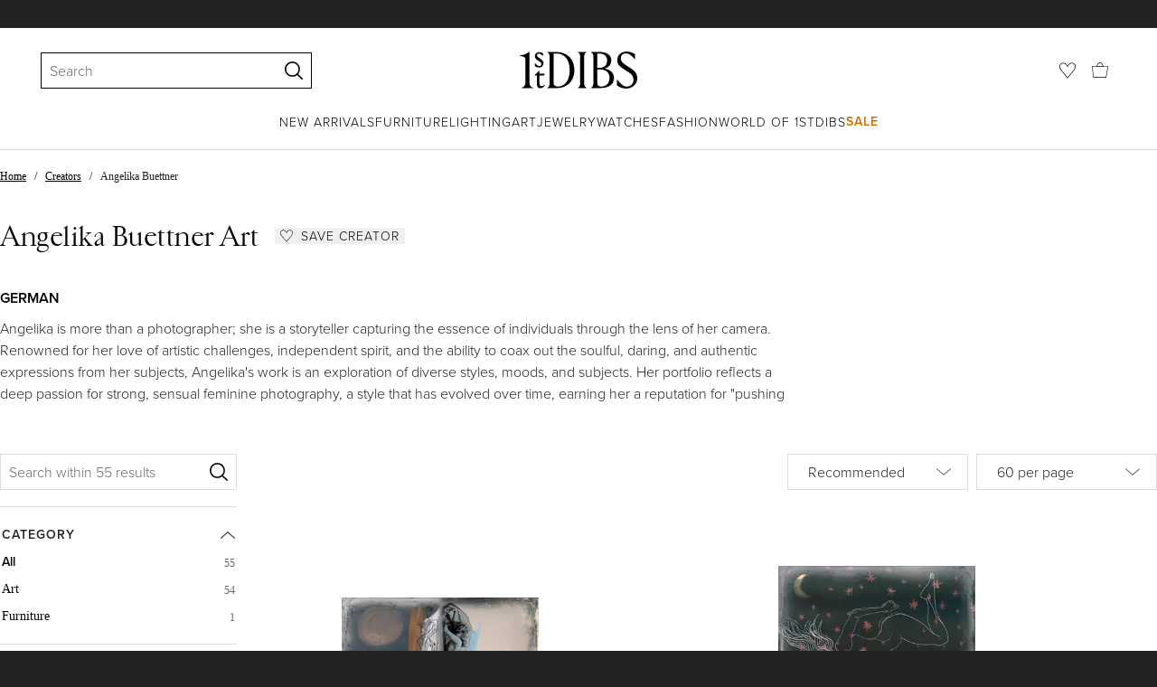

--- FILE ---
content_type: text/html; charset=utf-8
request_url: https://www.1stdibs.com/creators/angelika-buettner/
body_size: 51719
content:
<!doctype html>
<html lang="en">
<head>
        <!-- tracking disabled; __dt=true -->
    <meta http-equiv="X-UA-Compatible" content="IE=edge,chrome=1" />
    <meta charSet="utf-8" />
    <script>
        if (!('noModule' in document.createElement('script'))) {
            window.location.replace('/unsupported-browser/');
        }
    </script>
    <link rel="preconnect" href="https://a.1stdibscdn.com"/>
    <link rel="preconnect" href="https://www.google-analytics.com"/>
    <link rel="preconnect" href="https://www.googletagmanager.com"/>
    <link rel="dns-prefetch" href="https://a.1stdibscdn.com"/>
    <link rel="dns-prefetch" href="https://www.google-analytics.com"/>
    <link rel="dns-prefetch" href="https://www.googletagmanager.com"/>
    
    
    <link rel="preload" as="font" href="https://a.1stdibscdn.com/dist/fonts/CardinalClassic/cardinalclshortw-regular.woff"  crossorigin="anonymous" />
    <link rel="preload" as="font" href="https://a.1stdibscdn.com/dist/fonts/CardinalClassic/cardinalclshortw-italic.woff"  crossorigin="anonymous" />
    <link rel="stylesheet" href="https://use.typekit.net/mkk3fxh.css">
    <!-- CSS preload polyfill script -->
<script>
    /*! loadCSS rel=preload polyfill. [c]2017 Filament Group, Inc. MIT License */
    !function(t){"use strict";t.loadCSS||(t.loadCSS=function(){});var e=loadCSS.relpreload={};if(e.support=function(){var e;try{e=t.document.createElement("link").relList.supports("preload")}catch(a){e=!1}return function(){return e}}(),e.bindMediaToggle=function(t){function e(){t.media=a}var a=t.media||"all";t.addEventListener?t.addEventListener("load",e):t.attachEvent&&t.attachEvent("onload",e),setTimeout(function(){t.rel="stylesheet",t.media="only x"}),setTimeout(e,3e3)},e.poly=function(){if(!e.support())for(var a=t.document.getElementsByTagName("link"),n=0;n<a.length;n++){var o=a[n];"preload"!==o.rel||"style"!==o.getAttribute("as")||o.getAttribute("data-loadcss")||(o.setAttribute("data-loadcss",!0),e.bindMediaToggle(o))}},!e.support()){e.poly();var a=t.setInterval(e.poly,500);t.addEventListener?t.addEventListener("load",function(){e.poly(),t.clearInterval(a)}):t.attachEvent&&t.attachEvent("onload",function(){e.poly(),t.clearInterval(a)})}"undefined"!=typeof exports?exports.loadCSS=loadCSS:t.loadCSS=loadCSS}("undefined"!=typeof global?global:this);
</script>
<meta data-react-helmet="true" name="description" content="Shop authentic pieces by Angelika Buettner at 1stDibs from top sellers around the world. Global shipping available."/><meta data-react-helmet="true" name="og:title" content="Angelika Buettner at 1stDibs"/><meta data-react-helmet="true" name="og:type" content="website"/><meta data-react-helmet="true" name="og:site_name" content="1stDibs.com"/><meta data-react-helmet="true" name="fb:admins" content="10504066"/><meta data-react-helmet="true" name="fb:app_id" content="639414126195545"/><meta data-react-helmet="true" name="fb:page_id" content="326856897368027"/><meta data-react-helmet="true" name="twitter:card" content="summary"/><meta data-react-helmet="true" name="twitter:site" content="@1stdibs"/><meta data-react-helmet="true" name="twitter:title" content="Angelika Buettner at 1stDibs"/><meta data-react-helmet="true" name="twitter:description" content="Shop authentic pieces by Angelika Buettner at 1stDibs from top sellers around the world. Global shipping available."/><meta data-react-helmet="true" name="twitter:image" content="https://a.1stdibscdn.com/angelika-buettner-photography-ghost-souls-iii-o-2022-o-1-of-6-o-59-cm-x-84-cm-for-sale/a_18662/a_141169121710523700182/01_Aari_Ona_Arte_Angelika_Buettner_Soulmates_3_master.jpg"/><meta data-react-helmet="true" name="og:url" content="https://www.1stdibs.com/creators/angelika-buettner/art/"/><meta data-react-helmet="true" name="twitter:url" content="https://www.1stdibs.com/creators/angelika-buettner/art/"/><meta data-react-helmet="true" name="og:image" content="https://a.1stdibscdn.com/angelika-buettner-photography-ghost-souls-iii-o-2022-o-1-of-6-o-59-cm-x-84-cm-for-sale/a_18662/a_141169121710523700182/01_Aari_Ona_Arte_Angelika_Buettner_Soulmates_3_master.jpg"/><meta data-react-helmet="true" name="og:image" content="https://a.1stdibscdn.com/angelika-buettner-photography-ghost-souls-i-o-2022-o-edition-of-18-for-sale/a_18662/a_137146821704462136678/01_Aari_Ona_Arte_Angelika_Buettner_Soulmates_1_master.jpg"/><meta data-react-helmet="true" name="og:image" content="https://a.1stdibscdn.com/angelika-buettner-photography-ghost-souls-iv-o-2022-o-edition-of-18-o-different-sizes-available-for-sale/a_18662/1704465193059/01_Aari_Ona_Arte_Angelika_Buettner_Soulmates_4_master.jpg"/>
<link data-react-helmet="true" rel="canonical" href="https://www.1stdibs.com/creators/angelika-buettner/art/"/>
<script data-react-helmet="true" type="application/ld+json">[{"@context":"http://schema.org","@type":"WebPage","name":"Angelika Buettner","url":"https://www.1stdibs.com/creators/angelika-buettner/","mainEntity":{"@type":"WebPageElement","offers":{"@type":"Offer","itemOffered":[{"@type":"Product","name":"Ghost Souls III • # 1 of 6 • 59 cm x 84 cm","url":"https://www.1stdibs.com/art/photography/nude-photography/angelika-buettner-ghost-souls-iii-o-1-6-o-59-cm-x-84-cm/id-a_14116912/","offers":{"@type":"Offer","price":2662.72,"priceCurrency":"USD","availability":"http://schema.org/InStock"},"description":"Ghost Souls III • 2022 • Edition of 18 prints in 3 different sizes.\nA collaboration of...","brand":{"@type":"Brand","name":"Angelika Buettner"},"image":"https://a.1stdibscdn.com/angelika-buettner-photography-ghost-souls-iii-o-2022-o-1-of-6-o-59-cm-x-84-cm-for-sale/a_18662/a_141169121710523700182/01_Aari_Ona_Arte_Angelika_Buettner_Soulmates_3_master.jpg?width=768"},{"@type":"Product","name":"Ghost Souls I • # 3 of 18 • 42 cm x 59 cm","url":"https://www.1stdibs.com/art/photography/nude-photography/angelika-buettner-ghost-souls-i-o-3-18-o-42-cm-x-59-cm/id-a_13714682/","offers":{"@type":"Offer","price":1775.15,"priceCurrency":"USD","availability":"http://schema.org/InStock"},"description":"Ghost Souls I • 2022 • Edition of 18 prints.\nA collaboration of photographer Angelika Büttner...","brand":{"@type":"Brand","name":"Angelika Buettner"},"image":"https://a.1stdibscdn.com/angelika-buettner-photography-ghost-souls-i-o-2022-o-edition-of-18-for-sale/a_18662/a_137146821704462136678/01_Aari_Ona_Arte_Angelika_Buettner_Soulmates_1_master.jpg?width=768"},{"@type":"Product","name":"Ghost Souls IV • # 2 of 12 • 42 cm x 29 cm","url":"https://www.1stdibs.com/art/photography/nude-photography/angelika-buettner-ghost-souls-iv-o-2-12-o-42-cm-x-29-cm/id-a_13725062/","offers":{"@type":"Offer","price":887.57,"priceCurrency":"USD","availability":"http://schema.org/InStock"},"description":"Ghost Souls IV • 2022 • 2/12 • Edition of 18 prints in 2 different sizes.\nA collaboration of...","brand":{"@type":"Brand","name":"Angelika Buettner"},"image":"https://a.1stdibscdn.com/angelika-buettner-photography-ghost-souls-iv-o-2022-o-edition-of-18-o-different-sizes-available-for-sale/a_18662/1704465193059/01_Aari_Ona_Arte_Angelika_Buettner_Soulmates_4_master.jpg?width=768"},{"@type":"Product","name":"Ghost Souls III • # 3 of 9 • 42 cm x 59 cm","url":"https://www.1stdibs.com/art/photography/nude-photography/angelika-buettner-ghost-souls-iii-o-3-9-o-42-cm-x-59-cm/id-a_14116942/","offers":{"@type":"Offer","price":1775.15,"priceCurrency":"USD","availability":"http://schema.org/InStock"},"description":"Ghost Souls III • 2022 • Edition of 18 prints in 3 different sizes.\nA collaboration of...","brand":{"@type":"Brand","name":"Angelika Buettner"},"image":"https://a.1stdibscdn.com/angelika-buettner-photography-ghost-souls-iii-o-2022-o-3-of-9-o-42-cm-x-59-cm-for-sale/a_18662/a_141169421710523991441/01_Aari_Ona_Arte_Angelika_Buettner_Soulmates_3_master.jpg?width=768"},{"@type":"Product","name":"Ghost Souls IV • # 1 of 6 • 59 cm x 42 cm","url":"https://www.1stdibs.com/art/photography/nude-photography/angelika-buettner-ghost-souls-iv-o-1-6-o-59-cm-x-42-cm/id-a_14116852/","offers":{"@type":"Offer","price":1775.15,"priceCurrency":"USD","availability":"http://schema.org/InStock"},"description":"Ghost Souls IV • 2022 • 1/6 • Edition of 18 prints in 2 different sizes.\nA collaboration of...","brand":{"@type":"Brand","name":"Angelika Buettner"},"image":"https://a.1stdibscdn.com/angelika-buettner-photography-ghost-souls-iv-o-2022-o-1-of-6-o-59-cm-x-42-cm-for-sale/a_18662/a_141168521710522943426/01_Aari_Ona_Arte_Angelika_Buettner_Soulmates_4_master.jpg?width=768"},{"@type":"Product","name":"Alina • # 4 of 6 • 59 cm x 42 cm","url":"https://www.1stdibs.com/art/photography/nude-photography/angelika-buettner-alina-o-4-6-o-59-cm-x-42-cm/id-a_9931222/","offers":{"@type":"Offer","price":3195.27,"priceCurrency":"USD","availability":"http://schema.org/InStock"},"description":"Alina • 2009 • Edition of 18 prints in 3 different sizes. \nAll prints are numbered and signed...","brand":{"@type":"Brand","name":"Angelika Buettner"},"image":"https://a.1stdibscdn.com/angelika-buettner-photography-alina-for-sale/22569652/a_99312221648535542326/AB_Alina_master_master.jpg?width=768"},{"@type":"Product","name":"Angelika Buettner - \"I AM\" - A Quest To Empower Women And Portray Ageless Beauty","url":"https://www.1stdibs.com/furniture/more-furniture-collectibles/collectibles-curiosities/books/angelika-buettner-i-am-quest-to-empower-women-portray-ageless-beauty/id-f_27942882/","offers":{"@type":"Offer","price":65.09,"priceCurrency":"USD","availability":"http://schema.org/InStock"},"description":"Angelika Buettner - \"I AM\" celebrating the perfect imperfect.\r\nA photographer's quest to empower...","brand":{"@type":"Brand","name":"Angelika Buettner"},"image":"https://a.1stdibscdn.com/angelika-buettner-i-am-a-quest-to-empower-women-and-portray-ageless-beauty-for-sale/1121189/f_279428821648651238734/27942882_datamatics.jpg?width=768"},{"@type":"Product","name":"Floating • # 2 of 6 • 29 cm x 42 cm","url":"https://www.1stdibs.com/art/photography/black-white-photography/angelika-buettner-floating-o-2-6-o-29-cm-x-42-cm/id-a_14116672/","offers":{"@type":"Offer","price":887.57,"priceCurrency":"USD","availability":"http://schema.org/InStock"},"description":"Floating • 2018 • 2/6 • Edition of 18 prints in 3 different sizes.\nAll prints are numbered and...","brand":{"@type":"Brand","name":"Angelika Buettner"},"image":"https://a.1stdibscdn.com/angelika-buettner-photography-floating-o-2018-o-2-of-6-o-29-cm-x-42-cm-for-sale/a_18662/a_141166721710521309817/01_Aari_Ona_Arte_Angelika_B_ttner_Floating_master.jpg?width=768"},{"@type":"Product","name":"Johanna • # 4 of 6 • 59 cm x 42 cm","url":"https://www.1stdibs.com/art/photography/nude-photography/angelika-buettner-johanna-o-4-6-o-59-cm-x-42-cm/id-a_14124082/","offers":{"@type":"Offer","price":3195.27,"priceCurrency":"USD","availability":"http://schema.org/InStock"},"description":"Johanna • Paris, 2006 • Edition of 18 prints in 3 sizes.\nAll prints are numbered and signed...","brand":{"@type":"Brand","name":"Angelika Buettner"},"image":"https://a.1stdibscdn.com/angelika-buettner-photography-johanna-o-4-of-6-o-59-cm-x-42-cm-for-sale/a_18662/a_141240821710605900584/M_02_037_profilA_master.jpg?width=768"},{"@type":"Product","name":"Alina • # 1 of 3 • 84 cm x 59 cm","url":"https://www.1stdibs.com/art/photography/nude-photography/angelika-buettner-alina-o-1-3-o-84-cm-x-59-cm/id-a_14122752/","offers":{"@type":"Offer","price":4260.36,"priceCurrency":"USD","availability":"http://schema.org/InStock"},"description":"Alina • 2009 • Edition of 18 prints in 3 different sizes. \nAll prints are numbered and signed...","brand":{"@type":"Brand","name":"Angelika Buettner"},"image":"https://a.1stdibscdn.com/angelika-buettner-photography-alina-o-1-of-3-o-84-cm-x-59-cm-for-sale/a_18662/a_141227521710585059864/AB_Alina_master_master.jpg?width=768"},{"@type":"Product","name":"Zurealiste • # 2 of 6 • 59 cm x 42 cm","url":"https://www.1stdibs.com/art/photography/figurative-photography/angelika-buettner-zurealiste-o-2-6-o-59-cm-x-42-cm/id-a_14123642/","offers":{"@type":"Offer","price":3195.27,"priceCurrency":"USD","availability":"http://schema.org/InStock"},"description":"Zurealiste • Paris, 2010 • Edition of 18 prints in 3 sizes.\nAll prints are numbered and signed...","brand":{"@type":"Brand","name":"Angelika Buettner"},"image":"https://a.1stdibscdn.com/angelika-buettner-photography-zurealiste-o-2-of-6-o-59-cm-x-42-cm-for-sale/a_18662/a_141236421710602268169/Zurealiste_01_062A_master.jpg?width=768"},{"@type":"Product","name":"Floating • # 1 of 3 • 59 cm x 84 cm","url":"https://www.1stdibs.com/art/photography/black-white-photography/angelika-buettner-floating-o-1-3-o-59-cm-x-84-cm/id-a_14116722/","offers":{"@type":"Offer","price":2662.72,"priceCurrency":"USD","availability":"http://schema.org/InStock"},"description":"Floating • 2018 • 1/3 • Edition of 18 prints in 3 different sizes.\nAll prints are numbered and...","brand":{"@type":"Brand","name":"Angelika Buettner"},"image":"https://a.1stdibscdn.com/angelika-buettner-photography-floating-o-2018-o-1-of-3-o-59-cm-x-84-cm-for-sale/a_18662/a_141167221710521755474/01_Aari_Ona_Arte_Angelika_B_ttner_Floating_master.jpg?width=768"},{"@type":"Product","name":"Wall • # 3 of 9 • 60 cm x 45 cm","url":"https://www.1stdibs.com/art/photography/figurative-photography/angelika-buettner-wall-o-3-9-o-60-cm-x-45-cm/id-a_14119082/","offers":{"@type":"Offer","price":2130.18,"priceCurrency":"USD","availability":"http://schema.org/InStock"},"description":"Wand • 1985 • Edition of 18 prints in 3 different sizes.\nAll prints are numbered and signed...","brand":{"@type":"Brand","name":"Angelika Buettner"},"image":"https://a.1stdibscdn.com/angelika-buettner-photography-wall-o-3-of-9-o-60-cm-x-45-cm-for-sale/a_18662/a_141190821710532694215/1419102_1_master_master.jpeg?width=768"},{"@type":"Product","name":"Alina • # 3 of 9 • 42 cm x 29 cm","url":"https://www.1stdibs.com/art/photography/nude-photography/angelika-buettner-alina-o-3-9-o-42-cm-x-29-cm/id-a_14122722/","offers":{"@type":"Offer","price":2130.18,"priceCurrency":"USD","availability":"http://schema.org/InStock"},"description":"Alina • 2009 • Edition of 18 prints in 3 different sizes. \nAll prints are numbered and signed...","brand":{"@type":"Brand","name":"Angelika Buettner"},"image":"https://a.1stdibscdn.com/angelika-buettner-photography-alina-o-3-of-9-o-42-cm-x-29-cm-for-sale/a_18662/a_141227221710584847213/AB_Alina_master_master.jpg?width=768"},{"@type":"Product","name":"Natalia • # 1 of 9 • 29 cm x 42 cm","url":"https://www.1stdibs.com/art/photography/figurative-photography/angelika-buettner-natalia-o-1-9-o-29-cm-x-42-cm/id-a_14123612/","offers":{"@type":"Offer","price":1065.09,"priceCurrency":"USD","availability":"http://schema.org/InStock"},"description":"Natalia • Weston CT, 2014 • Edition of 18 prints in 3 sizes.\nAll prints are numbered and signed...","brand":{"@type":"Brand","name":"Angelika Buettner"},"image":"https://a.1stdibscdn.com/angelika-buettner-photography-natalia-o-1-of-9-o-29-cm-x-42-cm-for-sale/a_18662/a_141236121710600974399/_MG_0468A_master.jpg?width=768"},{"@type":"Product","name":"Johanna • # 2 of 3 • 84 cm x 59 cm","url":"https://www.1stdibs.com/art/photography/nude-photography/angelika-buettner-johanna-o-2-3-o-84-cm-x-59-cm/id-a_14124012/","offers":{"@type":"Offer","price":4260.36,"priceCurrency":"USD","availability":"http://schema.org/InStock"},"description":"Johanna • Paris, 2006 • Edition of 18 prints in 3 sizes.\nAll prints are numbered and signed...","brand":{"@type":"Brand","name":"Angelika Buettner"},"image":"https://a.1stdibscdn.com/angelika-buettner-photography-johanna-o-2-of-3-o-84-cm-x-59-cm-for-sale/a_18662/a_141240121710605633696/M_02_037_profilA_master.jpg?width=768"},{"@type":"Product","name":"Hommage a Lolita Lempicka","url":"https://www.1stdibs.com/art/photography/figurative-photography/angelika-buettner-hommage-lolita-lempicka/id-a_14128212/","offers":{"@type":"Offer","price":4142.01,"priceCurrency":"USD","availability":"http://schema.org/InStock"},"description":"Hommage a Lolita Lempicka • Paris, 2005 \nPrinted on Hahnemühle Archival Paper, mounted on...","brand":{"@type":"Brand","name":"Angelika Buettner"},"image":"https://a.1stdibscdn.com/angelika-buettner-photography-hommage-a-lolita-lempicka-for-sale/a_18662/a_141282121710680944314/AB_TDL_001modwhite_master.jpg?width=768"},{"@type":"Product","name":"Hommage a René Gruau II • # 3 of 9 • 42 cm x 29 cm","url":"https://www.1stdibs.com/art/photography/figurative-photography/angelika-buettner-hommage-rene-gruau-ii-o-3-9-o-42-cm-x-29-cm/id-a_14127712/","offers":{"@type":"Offer","price":1775.15,"priceCurrency":"USD","availability":"http://schema.org/InStock"},"description":"Hommage a René Gruau II • Paris, 2011 • Edition of 18 prints in 3 sizes.\nAll prints are numbered...","brand":{"@type":"Brand","name":"Angelika Buettner"},"image":"https://a.1stdibscdn.com/angelika-buettner-photography-hommage-a-rene-gruau-ii-o-3-of-9-o-42-cm-x-29-cm-for-sale/a_18662/a_141277121710675256111/AB_GRUAU_2_master.jpg?width=768"},{"@type":"Product","name":"Natalia • # 1 of 3 • 59 cm x 84 cm","url":"https://www.1stdibs.com/art/photography/figurative-photography/angelika-buettner-natalia-o-1-3-o-59-cm-x-84-cm/id-a_14123452/","offers":{"@type":"Offer","price":2485.21,"priceCurrency":"USD","availability":"http://schema.org/InStock"},"description":"Natalia • Weston CT, 2014 • Edition of 18 prints in 3 sizes.\nAll prints are numbered and signed...","brand":{"@type":"Brand","name":"Angelika Buettner"},"image":"https://a.1stdibscdn.com/angelika-buettner-photography-natalia-o-1-of-3-o-59-cm-x-84-cm-for-sale/a_18662/a_141234521710599941262/_MG_0468A_master.jpg?width=768"},{"@type":"Product","name":"Hommage a René Gruau III • # 1 of 3 • 84 cm x 59 cm","url":"https://www.1stdibs.com/art/photography/figurative-photography/angelika-buettner-hommage-rene-gruau-iii-o-1-3-o-84-cm-x-59-cm/id-a_14127762/","offers":{"@type":"Offer","price":3550.3,"priceCurrency":"USD","availability":"http://schema.org/InStock"},"description":"Hommage a René Gruau III • Paris, 2011 • Edition of 18 prints in 3 sizes.\nAll prints are numbered...","brand":{"@type":"Brand","name":"Angelika Buettner"},"image":"https://a.1stdibscdn.com/angelika-buettner-photography-hommage-a-rene-gruau-iii-o-1-of-3-o-84-cm-x-59-cm-for-sale/a_18662/a_141277621710675870389/AB_GRUAU_4_master.jpg?width=768"},{"@type":"Product","name":"Hommage a René Gruau III • # 2 of 6 • 59 cm x 42 cm","url":"https://www.1stdibs.com/art/photography/figurative-photography/angelika-buettner-hommage-rene-gruau-iii-o-2-6-o-59-cm-x-42-cm/id-a_14127822/","offers":{"@type":"Offer","price":2721.89,"priceCurrency":"USD","availability":"http://schema.org/InStock"},"description":"Hommage a René Gruau III • Paris, 2011 • Edition of 18 prints in 3 sizes.\nAll prints are numbered...","brand":{"@type":"Brand","name":"Angelika Buettner"},"image":"https://a.1stdibscdn.com/angelika-buettner-photography-hommage-a-rene-gruau-iii-o-2-of-6-o-59-cm-x-42-cm-for-sale/a_18662/a_141278221710675990179/AB_GRUAU_4_master.jpg?width=768"},{"@type":"Product","name":"Hommage a René Gruau I • # 2 of 6 • 42 cm x 59 cm","url":"https://www.1stdibs.com/art/photography/figurative-photography/angelika-buettner-hommage-rene-gruau-i-o-2-6-o-42-cm-x-59-cm/id-a_14127492/","offers":{"@type":"Offer","price":2721.89,"priceCurrency":"USD","availability":"http://schema.org/InStock"},"description":"Homage a René Gruau I • Paris, 2011 • Edition of 18 prints in 3 sizes.\nAll prints are numbered...","brand":{"@type":"Brand","name":"Angelika Buettner"},"image":"https://a.1stdibscdn.com/angelika-buettner-photography-hommage-a-rene-gruau-i-o-2-of-6-o-42-cm-x-59-cm-for-sale/a_18662/a_141274921710672808708/AB_GRUAU_1_master.jpg?width=768"},{"@type":"Product","name":"Floating • # 1 of 9 • 42 cm x 59 cm","url":"https://www.1stdibs.com/art/photography/black-white-photography/angelika-buettner-floating-o-1-9-o-42-cm-x-59-cm/id-a_13737692/","offers":{"@type":"Offer","price":1775.15,"priceCurrency":"USD","availability":"http://schema.org/InStock"},"description":"Floating • 2018 • 1/9 • Edition of 18 prints in 3 different sizes.\nAll prints are numbered and...","brand":{"@type":"Brand","name":"Angelika Buettner"},"image":"https://a.1stdibscdn.com/angelika-buettner-photography-floating-o-2018-o-edition-of-18-o-different-sizes-available-for-sale/a_18662/a_137376921704727103713/01_Aari_Ona_Arte_Angelika_B_ttner_Floating_master.jpg?width=768"},{"@type":"Product","name":"Ghost Souls II • # 3 of 9 • 59 cm x 84 cm","url":"https://www.1stdibs.com/art/photography/nude-photography/angelika-buettner-ghost-souls-ii-o-3-9-o-59-cm-x-84-cm/id-a_13725022/","offers":{"@type":"Offer","price":2662.72,"priceCurrency":"USD","availability":"http://schema.org/InStock"},"description":"Ghost Souls II • 2022 • Edition of 18 prints in 32 different sizes.\nA collaboration of...","brand":{"@type":"Brand","name":"Angelika Buettner"},"image":"https://a.1stdibscdn.com/angelika-buettner-photography-ghost-souls-ii-o-2022-o-edition-of-18-o-different-sizes-available-for-sale/a_18662/1704464833987/01_Aari_Ona_Arte_Angelika_Buettner_Soulmates_2_master.jpg?width=768"},{"@type":"Product","name":"Johanna • # 3 of 9 • 42 cm x 29 cm","url":"https://www.1stdibs.com/art/photography/nude-photography/angelika-buettner-johanna-o-3-9-o-42-cm-x-29-cm/id-a_14124122/","offers":{"@type":"Offer","price":2130.18,"priceCurrency":"USD","availability":"http://schema.org/InStock"},"description":"Johanna • Paris, 2006 • Edition of 18 prints in 3 sizes.\nAll prints are numbered and signed...","brand":{"@type":"Brand","name":"Angelika Buettner"},"image":"https://a.1stdibscdn.com/angelika-buettner-photography-johanna-o-3-of-9-o-42-cm-x-29-cm-for-sale/a_18662/a_141241221710606074980/M_02_037_profilA_master.jpg?width=768"},{"@type":"Product","name":"Hommage a René Gruau III • # 3 of 9 • 42 cm x 29 cm","url":"https://www.1stdibs.com/art/photography/figurative-photography/angelika-buettner-hommage-rene-gruau-iii-o-3-9-o-42-cm-x-29-cm/id-a_14127832/","offers":{"@type":"Offer","price":1775.15,"priceCurrency":"USD","availability":"http://schema.org/InStock"},"description":"Hommage a René Gruau III • Paris, 2011 • Edition of 18 prints in 3 sizes.\nAll prints are numbered...","brand":{"@type":"Brand","name":"Angelika Buettner"},"image":"https://a.1stdibscdn.com/angelika-buettner-photography-hommage-a-rene-gruau-iii-o-3-of-9-o-42-cm-x-29-cm-for-sale/a_18662/a_141278321710676130251/AB_GRUAU_4_master.jpg?width=768"},{"@type":"Product","name":"Hommage a René Gruau II • # 2 of 6 • 59 cm x 42 cm","url":"https://www.1stdibs.com/art/photography/figurative-photography/angelika-buettner-hommage-rene-gruau-ii-o-2-6-o-59-cm-x-42-cm/id-a_14127692/","offers":{"@type":"Offer","price":2721.89,"priceCurrency":"USD","availability":"http://schema.org/InStock"},"description":"Hommage a René Gruau II • Paris, 2011 • Edition of 18 prints in 3 sizes.\nAll prints are numbered...","brand":{"@type":"Brand","name":"Angelika Buettner"},"image":"https://a.1stdibscdn.com/angelika-buettner-photography-hommage-a-rene-gruau-ii-o-2-of-6-o-59-cm-x-42-cm-for-sale/a_18662/a_141276921710675104868/AB_GRUAU_2_master.jpg?width=768"},{"@type":"Product","name":"Hommage a René Gruau I • # 3 of 9 • 29 cm x 42 cm","url":"https://www.1stdibs.com/art/photography/figurative-photography/angelika-buettner-hommage-rene-gruau-i-o-3-9-o-29-cm-x-42-cm/id-a_14127542/","offers":{"@type":"Offer","price":1775.15,"priceCurrency":"USD","availability":"http://schema.org/InStock"},"description":"Homage a René Gruau I • Paris, 2011 • Edition of 18 prints in 3 sizes.\nAll prints are numbered...","brand":{"@type":"Brand","name":"Angelika Buettner"},"image":"https://a.1stdibscdn.com/angelika-buettner-photography-hommage-a-rene-gruau-i-o-3-of-9-o-29-cm-x-42-cm-for-sale/a_18662/a_141275421710673734455/AB_GRUAU_1_master.jpg?width=768"},{"@type":"Product","name":"Hommage a René Gruau II • # 1 of 3 • 84 cm x 59 cm","url":"https://www.1stdibs.com/art/photography/figurative-photography/angelika-buettner-hommage-rene-gruau-ii-o-1-3-o-84-cm-x-59-cm/id-a_14127642/","offers":{"@type":"Offer","price":3550.3,"priceCurrency":"USD","availability":"http://schema.org/InStock"},"description":"Hommage a René Gruau II • Paris, 2011 • Edition of 18 prints in 3 sizes.\nAll prints are numbered...","brand":{"@type":"Brand","name":"Angelika Buettner"},"image":"https://a.1stdibscdn.com/angelika-buettner-photography-hommage-a-rene-gruau-ii-o-1-of-3-o-84-cm-x-59-cm-for-sale/a_18662/a_141276421710674893373/AB_GRUAU_2_master.jpg?width=768"},{"@type":"Product","name":"Amandine • # 1 of 6 • 59 cm x 42 cm","url":"https://www.1stdibs.com/art/photography/figurative-photography/angelika-buettner-amandine-o-1-6-o-59-cm-x-42-cm/id-a_14123822/","offers":{"@type":"Offer","price":3195.27,"priceCurrency":"USD","availability":"http://schema.org/InStock"},"description":"Amandine • Paris, 2009 • Edition of 18 prints in 3 sizes.\nAll prints are numbered and signed...","brand":{"@type":"Brand","name":"Angelika Buettner"},"image":"https://a.1stdibscdn.com/angelika-buettner-photography-amandine-o-1-of-6-o-59-cm-x-42-cm-for-sale/a_18662/a_141238221710603941238/AB_Menagerie_AMANDINE_01_master.jpg?width=768"},{"@type":"Product","name":"Calla Lilies • # 3 of 9 • 42 cm x 29 cm","url":"https://www.1stdibs.com/art/photography/still-life-photography/angelika-buettner-calla-lilies-o-3-9-o-42-cm-x-29-cm/id-a_14122872/","offers":{"@type":"Offer","price":2130.18,"priceCurrency":"USD","availability":"http://schema.org/InStock"},"description":"Calla Lilies • 2005 • Edition of 18 prints in 3 different sizes. \nAll prints are numbered and...","brand":{"@type":"Brand","name":"Angelika Buettner"},"image":"https://a.1stdibscdn.com/angelika-buettner-photography-calla-lilies-o-3-of-9-o-42-cm-x-29-cm-for-sale/a_18662/a_141228721710587631378/AB_Calla_Lillies_master_master.jpg?width=768"},{"@type":"Product","name":"Mother's Little Helper II • # 2 of 9 • 29 cm x 42 cm","url":"https://www.1stdibs.com/art/photography/figurative-photography/angelika-buettner-mothers-little-helper-ii-o-2-9-o-29-cm-x-42-cm/id-a_14120252/","offers":{"@type":"Offer","price":2130.18,"priceCurrency":"USD","availability":"http://schema.org/InStock"},"description":"Mother's Little Helper II • Paris, 2012 • Edition of 18 prints in 3 sizes.\nAll prints are...","brand":{"@type":"Brand","name":"Angelika Buettner"},"image":"https://a.1stdibscdn.com/angelika-buettner-photography-mothers-little-helper-ii-o-2-of-9-o-29-cm-x-42-cm-for-sale/a_18662/a_141202521710537989695/04_68_81_4_org_l_master_master.jpg?width=768"},{"@type":"Product","name":"Mother's Little Helper I • # 1 of 3 • 59 cm x 84 cm","url":"https://www.1stdibs.com/art/photography/figurative-photography/angelika-buettner-mothers-little-helper-i-o-1-3-o-59-cm-x-84-cm/id-a_14120482/","offers":{"@type":"Offer","price":4260.36,"priceCurrency":"USD","availability":"http://schema.org/InStock"},"description":"Mother's Little Helper I • Paris, 2012 • Edition of 18 prints in 3 sizes.\nAll prints are numbered...","brand":{"@type":"Brand","name":"Angelika Buettner"},"image":"https://a.1stdibscdn.com/angelika-buettner-photography-mothers-little-helper-i-o-1-of-3-o-59-cm-x-84-cm-for-sale/a_18662/a_141204821710540284335/06_68_81_6_org_l_master_master.jpg?width=768"},{"@type":"Product","name":"Mother's Little Helper I • # 2 of 9 • 29 cm x 42 cm","url":"https://www.1stdibs.com/art/photography/figurative-photography/angelika-buettner-mothers-little-helper-i-o-2-9-o-29-cm-x-42-cm/id-a_14120412/","offers":{"@type":"Offer","price":2130.18,"priceCurrency":"USD","availability":"http://schema.org/InStock"},"description":"Mother's Little Helper I • Paris, 2012 • Edition of 18 prints in 3 sizes.\nAll prints are numbered...","brand":{"@type":"Brand","name":"Angelika Buettner"},"image":"https://a.1stdibscdn.com/angelika-buettner-photography-mothers-little-helper-i-o-2-of-9-o-29-cm-x-42-cm-for-sale/a_18662/a_141204121710539527912/06_68_81_6_org_l_master_master.jpg?width=768"},{"@type":"Product","name":"Ghost Souls III • # 1 of 3 • 81 cm x 118 cm","url":"https://www.1stdibs.com/art/photography/nude-photography/angelika-buettner-ghost-souls-iii-o-1-3-o-81-cm-x-118-cm/id-a_13725042/","offers":{"@type":"Offer","price":3550.3,"priceCurrency":"USD","availability":"http://schema.org/InStock"},"description":"Ghost Souls III • 2022 • Edition of 18 prints in 3 different sizes.\nA collaboration of...","brand":{"@type":"Brand","name":"Angelika Buettner"},"image":"https://a.1stdibscdn.com/angelika-buettner-photography-ghost-souls-iii-o-2022-o-edition-of-18-o-different-sizes-available-for-sale/a_18662/1704465005900/01_Aari_Ona_Arte_Angelika_Buettner_Soulmates_3_master.jpg?width=768"},{"@type":"Product","name":"Mother's Little Helper III • # 3 of 6 • 42 cm x 59 cm","url":"https://www.1stdibs.com/art/photography/figurative-photography/angelika-buettner-mothers-little-helper-iii-o-3-6-o-42-cm-x-59-cm/id-a_9931252/","offers":{"@type":"Offer","price":3195.27,"priceCurrency":"USD","availability":"http://schema.org/InStock"},"description":"Mother's Little Helper III • Paris, 2012 • Edition of 18 prints in 3 sizes.\nAll prints are...","brand":{"@type":"Brand","name":"Angelika Buettner"},"image":"https://a.1stdibscdn.com/angelika-buettner-photography-mothers-little-helper-iii-for-sale/22569652/a_99312521648536209258/03_68_81_3_org_l_master_master.jpg?width=768"},{"@type":"Product","name":"Calla Lilies • # 3 of 6 • 59 cm x 42 cm","url":"https://www.1stdibs.com/art/photography/still-life-photography/angelika-buettner-calla-lilies-o-3-6-o-59-cm-x-42-cm/id-a_9931212/","offers":{"@type":"Offer","price":3195.27,"priceCurrency":"USD","availability":"http://schema.org/InStock"},"description":"Calla Lilies • 2005 • Edition of 18 prints in 3 different sizes. \nAll prints are numbered and...","brand":{"@type":"Brand","name":"Angelika Buettner"},"image":"https://a.1stdibscdn.com/angelika-buettner-photography-calla-lilies-for-sale/22569652/a_99312121648535305352/AB_Calla_Lillies_master_master.jpg?width=768"},{"@type":"Product","name":"Mother's Little Helper II • # 3 of 6 • 42 cm x 59 cm","url":"https://www.1stdibs.com/art/photography/figurative-photography/angelika-buettner-mothers-little-helper-ii-o-3-6-o-42-cm-x-59-cm/id-a_9931242/","offers":{"@type":"Offer","price":3195.27,"priceCurrency":"USD","availability":"http://schema.org/InStock"},"description":"Mother's Little Helper II • Paris, 2012 • Edition of 18 prints in 3 sizes.\nAll prints are...","brand":{"@type":"Brand","name":"Angelika Buettner"},"image":"https://a.1stdibscdn.com/angelika-buettner-photography-mothers-little-helper-ii-for-sale/22569652/a_99312421648536031875/04_68_81_4_org_l_master_master.jpg?width=768"},{"@type":"Product","name":"Wall • # 3 of 6 • 80 cm x 60 cm","url":"https://www.1stdibs.com/art/photography/figurative-photography/angelika-buettner-wall-o-3-6-o-80-cm-x-60-cm/id-a_9931262/","offers":{"@type":"Offer","price":3195.27,"priceCurrency":"USD","availability":"http://schema.org/InStock"},"description":"Wand • 1985 • Edition of 18 prints in 3 different sizes.\nAll prints are numbered and signed...","brand":{"@type":"Brand","name":"Angelika Buettner"},"image":"https://a.1stdibscdn.com/angelika-buettner-photography-wall-for-sale/22569652/a_99312621648536426057/1419102_1_master_master.jpeg?width=768"},{"@type":"Product","name":"Hommage a René Gruau I • # 1 of 3 • 59 cm x 84 cm","url":"https://www.1stdibs.com/art/photography/figurative-photography/angelika-buettner-hommage-rene-gruau-i-o-1-3-o-59-cm-x-84-cm/id-a_14127422/","offers":{"@type":"Offer","price":3550.3,"priceCurrency":"USD","availability":"http://schema.org/InStock"},"description":"Hommage a René Gruau I • Paris, 2011 • Edition of 18 prints in 3 sizes.\nAll prints are numbered...","brand":{"@type":"Brand","name":"Angelika Buettner"},"image":"https://a.1stdibscdn.com/angelika-buettner-photography-hommage-a-rene-gruau-i-o-1-of-3-o-59-cm-x-84-cm-for-sale/a_18662/a_141274221710672240367/AB_GRUAU_1_master.jpg?width=768"},{"@type":"Product","name":"Faraon • # 3 of 9 • 42 cm x 29 cm","url":"https://www.1stdibs.com/art/photography/figurative-photography/angelika-buettner-faraon-o-3-9-o-42-cm-x-29-cm/id-a_14124442/","offers":{"@type":"Offer","price":2130.18,"priceCurrency":"USD","availability":"http://schema.org/InStock"},"description":"Faraon • Paris, 2010 • Edition of 18 prints in 3 sizes.\nAll prints are numbered and signed...","brand":{"@type":"Brand","name":"Angelika Buettner"},"image":"https://a.1stdibscdn.com/angelika-buettner-photography-faraon-o-3-of-9-o-42-cm-x-29-cm-for-sale/a_18662/a_141244421710609053821/Hippy_Chic_12A_2010_Shot_05_2213_abA_master.jpg?width=768"},{"@type":"Product","name":"Faraon • # 2 of 6 • 59 cm x 42 cm","url":"https://www.1stdibs.com/art/photography/figurative-photography/angelika-buettner-faraon-o-2-6-o-59-cm-x-42-cm/id-a_14124432/","offers":{"@type":"Offer","price":3195.27,"priceCurrency":"USD","availability":"http://schema.org/InStock"},"description":"Faraon • Paris, 2010 • Edition of 18 prints in 3 sizes.\nAll prints are numbered and signed...","brand":{"@type":"Brand","name":"Angelika Buettner"},"image":"https://a.1stdibscdn.com/angelika-buettner-photography-faraon-o-2-of-6-o-59-cm-x-42-cm-for-sale/a_18662/a_141244321710608909056/Hippy_Chic_12A_2010_Shot_05_2213_abA_master.jpg?width=768"},{"@type":"Product","name":"Faraon • # 2 of 3 • 84 cm x 59 cm","url":"https://www.1stdibs.com/art/photography/figurative-photography/angelika-buettner-faraon-o-2-3-o-84-cm-x-59-cm/id-a_14124402/","offers":{"@type":"Offer","price":4260.36,"priceCurrency":"USD","availability":"http://schema.org/InStock"},"description":"Faraon • Paris, 2010 • Edition of 18 prints in 3 sizes.\nAll prints are numbered and signed...","brand":{"@type":"Brand","name":"Angelika Buettner"},"image":"https://a.1stdibscdn.com/angelika-buettner-photography-faraon-o-2-of-3-o-84-cm-x-59-cm-for-sale/a_18662/a_141244021710608720811/Hippy_Chic_12A_2010_Shot_05_2213_abA_master.jpg?width=768"},{"@type":"Product","name":"Amandine • # 4 of 9 • 42 cm x 29 cm","url":"https://www.1stdibs.com/art/photography/figurative-photography/angelika-buettner-amandine-o-4-9-o-42-cm-x-29-cm/id-a_14123852/","offers":{"@type":"Offer","price":2130.18,"priceCurrency":"USD","availability":"http://schema.org/InStock"},"description":"Amandine • Paris, 2009 • Edition of 18 prints in 3 sizes.\nAll prints are numbered and signed...","brand":{"@type":"Brand","name":"Angelika Buettner"},"image":"https://a.1stdibscdn.com/angelika-buettner-photography-amandine-o-4-of-9-o-42-cm-x-29-cm-for-sale/a_18662/a_141238521710604083775/AB_Menagerie_AMANDINE_01_master.jpg?width=768"},{"@type":"Product","name":"Amandine • # 2 of 3 • 84 cm x 59 cm","url":"https://www.1stdibs.com/art/photography/figurative-photography/angelika-buettner-amandine-o-2-3-o-84-cm-x-59-cm/id-a_14123812/","offers":{"@type":"Offer","price":4260.36,"priceCurrency":"USD","availability":"http://schema.org/InStock"},"description":"Amandine • Paris, 2009 • Edition of 18 prints in 3 sizes.\nAll prints are numbered and signed...","brand":{"@type":"Brand","name":"Angelika Buettner"},"image":"https://a.1stdibscdn.com/angelika-buettner-photography-amandine-o-2-of-3-o-84-cm-x-59-cm-for-sale/a_18662/a_141238121710603741750/AB_Menagerie_AMANDINE_01_master.jpg?width=768"},{"@type":"Product","name":"Zurealiste • # 3 of 9 • 42 cm x 29 cm","url":"https://www.1stdibs.com/art/photography/figurative-photography/angelika-buettner-zurealiste-o-3-9-o-42-cm-x-29-cm/id-a_14123662/","offers":{"@type":"Offer","price":2130.18,"priceCurrency":"USD","availability":"http://schema.org/InStock"},"description":"Zurealiste • Paris, 2010 • Edition of 18 prints in 3 sizes.\nAll prints are numbered and signed...","brand":{"@type":"Brand","name":"Angelika Buettner"},"image":"https://a.1stdibscdn.com/angelika-buettner-photography-zurealiste-o-3-of-9-o-42-cm-x-29-cm-for-sale/a_18662/a_141236621710602442219/Zurealiste_01_062A_master.jpg?width=768"},{"@type":"Product","name":"Zurealiste • # 2 of 3 • 84 cm x 59 cm","url":"https://www.1stdibs.com/art/photography/figurative-photography/angelika-buettner-zurealiste-o-2-3-o-84-cm-x-59-cm/id-a_14123622/","offers":{"@type":"Offer","price":4260.36,"priceCurrency":"USD","availability":"http://schema.org/InStock"},"description":"Zurealiste • Paris, 2010 • Edition of 18 prints in 3 sizes.\nAll prints are numbered and signed...","brand":{"@type":"Brand","name":"Angelika Buettner"},"image":"https://a.1stdibscdn.com/angelika-buettner-photography-zurealiste-o-2-of-3-o-84-cm-x-59-cm-for-sale/a_18662/a_141236221710601862939/Zurealiste_01_062A_master.jpg?width=768"},{"@type":"Product","name":"Natalia • # 1 of 6 • 42 cm x 59 cm","url":"https://www.1stdibs.com/art/photography/figurative-photography/angelika-buettner-natalia-o-1-6-o-42-cm-x-59-cm/id-a_14123562/","offers":{"@type":"Offer","price":1775.15,"priceCurrency":"USD","availability":"http://schema.org/InStock"},"description":"Natalia • Weston CT, 2014 • Edition of 18 prints in 3 sizes.\nAll prints are numbered and signed...","brand":{"@type":"Brand","name":"Angelika Buettner"},"image":"https://a.1stdibscdn.com/angelika-buettner-photography-natalia-o-1-of-6-o-42-cm-x-59-cm-for-sale/a_18662/a_141235621710600788357/_MG_0468A_master.jpg?width=768"},{"@type":"Product","name":"Calla Lilies • # 2 of 3 • 84 cm x 59 cm","url":"https://www.1stdibs.com/art/photography/still-life-photography/angelika-buettner-calla-lilies-o-2-3-o-84-cm-x-59-cm/id-a_14122882/","offers":{"@type":"Offer","price":4260.36,"priceCurrency":"USD","availability":"http://schema.org/InStock"},"description":"Calla Lilies • 2005 • Edition of 18 prints in 3 different sizes. \nAll prints are numbered and...","brand":{"@type":"Brand","name":"Angelika Buettner"},"image":"https://a.1stdibscdn.com/angelika-buettner-photography-calla-lilies-o-2-of-3-o-84-cm-x-59-cm-for-sale/a_18662/a_141228821710587809049/AB_Calla_Lillies_master_master.jpg?width=768"},{"@type":"Product","name":"Mother's Little Helper II • # 1 of 3 • 59 cm x 84 cm","url":"https://www.1stdibs.com/art/photography/figurative-photography/angelika-buettner-mothers-little-helper-ii-o-1-3-o-59-cm-x-84-cm/id-a_14120292/","offers":{"@type":"Offer","price":4260.36,"priceCurrency":"USD","availability":"http://schema.org/InStock"},"description":"Mother's Little Helper II • Paris, 2012 • Edition of 18 prints in 3 sizes.\nAll prints are...","brand":{"@type":"Brand","name":"Angelika Buettner"},"image":"https://a.1stdibscdn.com/angelika-buettner-photography-mothers-little-helper-ii-o-1-of-3-o-59-cm-x-84-cm-for-sale/a_18662/a_141202921710538301570/04_68_81_4_org_l_master_master.jpg?width=768"},{"@type":"Product","name":"Mother's Little Helper III • # 1 of 3 • 59 cm x 84 cm","url":"https://www.1stdibs.com/art/photography/figurative-photography/angelika-buettner-mothers-little-helper-iii-o-1-3-o-59-cm-x-84-cm/id-a_14120022/","offers":{"@type":"Offer","price":4260.36,"priceCurrency":"USD","availability":"http://schema.org/InStock"},"description":"Mother's Little Helper III • Paris, 2012 • Edition of 18 prints in 3 sizes.\nAll prints are...","brand":{"@type":"Brand","name":"Angelika Buettner"},"image":"https://a.1stdibscdn.com/angelika-buettner-photography-mothers-little-helper-iii-o-1-of-3-o-59-cm-x-84-cm-for-sale/a_18662/a_141200221710536980240/03_68_81_3_org_l_master_master.jpg?width=768"},{"@type":"Product","name":"Mother's Little Helper III • # 2 of 9 • 29 cm x 42 cm","url":"https://www.1stdibs.com/art/photography/figurative-photography/angelika-buettner-mothers-little-helper-iii-o-2-9-o-29-cm-x-42-cm/id-a_14119932/","offers":{"@type":"Offer","price":2130.18,"priceCurrency":"USD","availability":"http://schema.org/InStock"},"description":"Mother's Little Helper III • Paris, 2012 • Edition of 18 prints in 3 sizes.\nAll prints are...","brand":{"@type":"Brand","name":"Angelika Buettner"},"image":"https://a.1stdibscdn.com/angelika-buettner-photography-mothers-little-helper-iii-o-2-of-9-o-29-cm-x-42-cm-for-sale/a_18662/a_141199321710536660212/03_68_81_3_org_l_master_master.jpg?width=768"},{"@type":"Product","name":"Wall • # 1 of 3 • 120 cm x 90 cm","url":"https://www.1stdibs.com/art/photography/figurative-photography/angelika-buettner-wall-o-1-3-o-120-cm-x-90-cm/id-a_14119112/","offers":{"@type":"Offer","price":4260.36,"priceCurrency":"USD","availability":"http://schema.org/InStock"},"description":"Wand • 1985 • Edition of 18 prints in 3 different sizes.\nAll prints are numbered and signed...","brand":{"@type":"Brand","name":"Angelika Buettner"},"image":"https://a.1stdibscdn.com/angelika-buettner-photography-wall-o-1-of-3-o-120-cm-x-90-cm-for-sale/a_18662/a_141191121710532954091/1419102_1_master_master.jpeg?width=768"},{"@type":"Product","name":"Ghost Souls II • # 2 of 9 • 42 cm x 59 cm","url":"https://www.1stdibs.com/art/photography/nude-photography/angelika-buettner-ghost-souls-ii-o-2-9-o-42-cm-x-59-cm/id-a_14116972/","offers":{"@type":"Offer","price":1775.15,"priceCurrency":"USD","availability":"http://schema.org/InStock"},"description":"Ghost Souls II • 2022 • Edition of 18 prints in 32 different sizes.\nA collaboration of...","brand":{"@type":"Brand","name":"Angelika Buettner"},"image":"https://a.1stdibscdn.com/angelika-buettner-photography-ghost-souls-ii-o-2022-o-2-of-9-o-42-cm-x-59-cm-for-sale/a_18662/a_141169721710524831651/01_Aari_Ona_Arte_Angelika_Buettner_Soulmates_2_master.jpg?width=768"},{"@type":"Product","name":"Mother's Little Helper I • # 2 of 6 • 42 cm x 59 cm","url":"https://www.1stdibs.com/art/photography/figurative-photography/angelika-buettner-mothers-little-helper-i-o-2-6-o-42-cm-x-59-cm/id-a_9931232/","offers":{"@type":"Offer","price":3195.27,"priceCurrency":"USD","availability":"http://schema.org/InStock"},"description":"Mother's Little Helper I • Paris, 2012 • Edition of 18 prints in 3 sizes.\nAll prints are numbered...","brand":{"@type":"Brand","name":"Angelika Buettner"},"image":"https://a.1stdibscdn.com/angelika-buettner-photography-mothers-little-helper-i-for-sale/22569652/a_99312321648535817196/06_68_81_6_org_l_master_master.jpg?width=768"}]}}},{"@context":"http://schema.org","@type":"BreadcrumbList","itemListElement":[{"@type":"ListItem","position":1,"item":{"name":"Home","@id":"/"}},{"@type":"ListItem","position":2,"item":{"name":"Creators","@id":"/creators/art/"}},{"@type":"ListItem","position":3,"item":{"name":"Angelika Buettner","@id":"/creators/angelika-buettner/"}}]}]</script><meta name="viewport" content="width=1024, maximum-scale=3" /><title data-react-helmet="true">Angelika Buettner at 1stDibs</title>
    
    
    
     
<link rel="icon" href="https://a.1stdibscdn.com/dist/adhoc/logo/monogram-white-48.png" sizes="48x48">
<link rel="icon" href="https://a.1stdibscdn.com/dist/adhoc/logo/monogram-white-128.png" sizes="128x128">
<link rel="icon" href="https://a.1stdibscdn.com/dist/adhoc/logo/monogram-white-192.png" sizes="192x192">
<link rel="icon" href="https://a.1stdibscdn.com/dist/adhoc/logo/monogram-white-228.png" sizes="228x228">
<link rel="shortcut icon" href="https://a.1stdibscdn.com/dist/adhoc/logo/monogram-white-196.png" sizes="196x196">
<link rel="apple-touch-icon" href="https://a.1stdibscdn.com/dist/adhoc/logo/monogram-white-120.png" sizes="120x120">
<link rel="apple-touch-icon" href="https://a.1stdibscdn.com/dist/adhoc/logo/monogram-white-152.png" sizes="152x152">
<link rel="apple-touch-icon" href="https://a.1stdibscdn.com/dist/adhoc/logo/monogram-white-180.png" sizes="180x180">
<link rel="stylesheet" type="text/css" href="https://a.1stdibscdn.com/dist/dibs-buyer-layout/dibs-buyer-layout-buyer-19cb34a0-8d11-4995-9a8c-d713a6e10c93-c8851457f6bce0cb.css">
    
        <link rel="stylesheet" type="text/css" href="https://a.1stdibscdn.com/dist/dibs-buyer-layout/responsiveHeader-buyer-19cb34a0-8d11-4995-9a8c-d713a6e10c93-45b3ddd40c8eae6a.css">
        <link rel="stylesheet" type="text/css" href="https://a.1stdibscdn.com/dist/dibs-buyer-layout/responsiveFooter-buyer-19cb34a0-8d11-4995-9a8c-d713a6e10c93-b41b16e6c9304a59.css">
    
    <link rel="stylesheet" type="text/css" href="https://a.1stdibscdn.com/dist/app-buyer-finding/2771.542.0.0.8c885f00e453eb6c.css"/>
<link rel="stylesheet" type="text/css" href="https://a.1stdibscdn.com/dist/app-buyer-finding/1140.542.0.0.8bdf45b42317530f.css"/>
<link rel="stylesheet" type="text/css" href="https://a.1stdibscdn.com/dist/app-buyer-finding/462.542.0.0.65a19c55865c2248.css"/>
<link rel="stylesheet" type="text/css" href="https://a.1stdibscdn.com/dist/app-buyer-finding/748.542.0.0.7e14bee4fd972f9e.css"/>
<link rel="stylesheet" type="text/css" href="https://a.1stdibscdn.com/dist/app-buyer-finding/2197.542.0.0.b423a1edae06b532.css"/>
<link rel="stylesheet" type="text/css" href="https://a.1stdibscdn.com/dist/app-buyer-finding/sb-responsive.542.0.0.045751c99c298cef.css"/>
</head>


<body class="primary-resp-page-width">
    <!-- Google Tag Manager (noscript) -->
    <noscript><iframe src="https://www.googletagmanager.com/ns.html?id=GTM-55BM57" height="0" width="0" style="display:none;visibility:hidden"></iframe></noscript>

    <!-- End Google Tag Manager (noscript) -->
    <div id="js-header"><header class="_f5133390 dc-zNav dc-relative dc-bgWhite"><a class="_facaeb4e _7b8f9b4f _66b30a0e _7bff02c7 _31763c10 dc-fixed dc-topXsmall dc-leftXsmall" href="#mainContent">Skip to main content</a><div class="_d991177c dc-fixed dc-wFull dc-zNav _629406cd"><div class="_a7912890 dc-flex dc-itemsCenter dc-h0 dc-relative dc-overflowHidden"></div><div class="_35c61a57 dc-zBump"><div class="_3d0d9d5e dc-flex dc-justifyBetween dc-ptXsmall" data-tn="main-nav-top"><div class="dc-flex dc-itemsCenter dc-grow dc-shrink dc-basis0"><div class="_71aa13d0"><form class="_63dc79f5" action="/search/" role="search"><div class="_3f9f75c"><div class="_14a6daa0"><div class="_faac10e9"><div class="_94293c42 _d72933d1 _ea8fca03"><div class="_4aaa0f4e _f09970cf"><div class="_c2a8dd3a _b40846b"><input autoCapitalize="on" autoComplete="off" autoCorrect="off" data-tn="global-header-search-input" id="input-:headerR1ai:" placeholder="Search" spellcheck="false" type="text" aria-label="Search" title="Search" value=""/></div></div><div class="_9f29fe0d _a8b12797 _a7654373"><div tabindex="-1" data-tn="global-header-search-input-clear-wrapper"><button aria-label="Clear search terms" class="_facaeb4e _5b1eb2ff _393349d8 _944895a5 _9a933a2d" data-tn="global-header-search-input-clear" type="button" tabindex="-1"><svg class="dc-dibsIcon" data-tn="close" viewBox="0 0 250 250"><rect x="120.1" y="-43.6" transform="matrix(0.7087 -0.7055 0.7055 0.7087 -51.1131 123.9573)" width="8.8" height="334.9"></rect><rect x="120.2" y="-43.6" transform="matrix(0.7055 0.7087 -0.7087 0.7055 124.4345 -51.8261)" width="8.8" height="334.9"></rect></svg></button></div><div tabindex="-1" data-tn="global-header-search-input-search-button-wrapper"><button aria-label="Search" class="_facaeb4e _a9585300 _f01194bc _5b1eb2ff _1faa2994" data-tn="global-header-search-input-search-button" type="submit"><svg class="dc-dibsIcon" data-tn="magnifying-glass" viewBox="0 0 250 250"><path d="M105.5 211.3C47.5 211.3.3 164.1.3 106.1.4 48.2 47.5 1 105.5 1s105.2 47.2 105.2 105.2-47.2 105.1-105.2 105.1zm0-190.3c-47 0-85.2 38.2-85.2 85.2s38.2 85.2 85.2 85.2 85.2-38.2 85.2-85.2S152.5 21 105.5 21z"></path><path d="M239.9 250c-2.5 0-5-.9-6.9-2.8l-67.7-64.9c-4-3.8-4.1-10.2-.3-14.1 3.8-4 10.2-4.1 14.1-.3l67.7 64.9c4 3.8 4.1 10.2.3 14.1-2 2.1-4.6 3.1-7.2 3.1z"></path></svg></button></div></div></div></div></div></div></form><div class="_dedfee0a"></div></div></div><div class="_33d92c76"><a class="_1862016c _4a2589dd" aria-label="1stDibs" href="/"><svg class="dc-dibsIcon" role="img" data-tn="logo2020" viewBox="0 0 84.99991 26.20541" aria-label="1stDibs"><path d="M70.365 19.709v4.233a11.204 11.204 0 006.679 2.263c4.416 0 7.956-3.358 7.956-7.263 0-3.248-1.716-5.146-4.599-7.007l-3.613-2.336c-2.007-1.314-3.686-2.518-3.686-4.817 0-2.227 1.679-3.54 3.942-3.468 2.7.073 4.78 2.701 6.387 4.27V1.825A10.871 10.871 0 0077.518 0c-3.905-.036-6.97 2.3-6.97 5.986 0 3.175 1.86 4.708 4.744 6.496l3.321 2.044c2.117 1.314 3.686 2.92 3.686 5.548a4.642 4.642 0 01-4.854 4.708c-2.737 0-4.124-1.898-7.08-5.073M58.94 24.745c-1.569 0-2.81-.547-2.81-2.445V12.7h2.08c3.832 0 6.752 2.008 6.752 5.986 0 4.05-2.7 6.058-6.022 6.058M57.372 1.387c3.139 0 5.84 1.533 5.84 4.89 0 3.468-2.19 5.293-5.73 5.293h-1.35V1.387zm4.051 10.657c2.993-.876 4.781-2.883 4.781-5.766 0-3.869-3.248-5.986-8.832-5.986h-5.986a3.383 3.383 0 011.825 3.394V22.41a3.437 3.437 0 01-1.825 3.431h6.935c6.058 0 9.854-2.591 9.854-7.153 0-3.468-2.482-5.803-6.752-6.643M41.898 25.84h6.569a3.438 3.438 0 01-1.825-3.43V3.686A3.383 3.383 0 0148.467.292h-6.57a3.383 3.383 0 011.825 3.394V22.41a3.437 3.437 0 01-1.824 3.431m-14.052-1.095c-1.86 0-3.32-.547-3.32-2.445V1.387h1.787c6.205 0 9.818 4.453 9.818 11.825 0 7.628-3.905 11.533-8.285 11.533M26.313.292h-6.532a3.383 3.383 0 011.824 3.394V22.41a3.437 3.437 0 01-1.824 3.431h7.262c6.716 0 12.482-4.489 12.482-12.628 0-7.883-5.11-12.92-13.212-12.92m-8.065 23.14a4.052 4.052 0 01-2.3 1.058c-1.24 0-1.715-.767-1.715-2.409l-.036-5.073h3.43l.33-1.314h-3.76v-2.372l-3.613 3.503v.183h1.861v6.131c0 1.789.803 2.847 2.3 2.847a4.101 4.101 0 003.576-2.445zM17.226 8.284a3.378 3.378 0 00-1.861-2.883l-1.643-1.095c-.73-.51-1.24-.912-1.24-1.606a1.25 1.25 0 011.386-1.24c.986 0 2.008.839 2.957 1.824v-2.08a5.88 5.88 0 00-2.774-.73 2.855 2.855 0 00-3.139 2.81 3.118 3.118 0 001.716 2.664l1.825 1.241c.912.62 1.24 1.059 1.24 1.716 0 .802-.547 1.35-1.533 1.35-1.094 0-1.97-.84-3.248-2.226v2.336a5.434 5.434 0 002.956.949 3.22 3.22 0 003.358-3.03M1.058 25.84H10c-1.752-.766-2.993-1.533-2.993-4.16V3.795c0-1.606.073-3.03.146-3.613A14.996 14.996 0 010 2.847v.402c3.504 0 4.088.949 4.088 3.029v15.401c0 2.628-1.278 3.395-3.03 4.161"></path></svg></a></div><div class="_2e35ec41 dc-flex dc-justifyEnd dc-itemsCenter dc-grow dc-shrink dc-basis0"><div class="_feff07dc"><a class="_1862016c _5a8bc44f" aria-label="Favorites" data-tn="likes-link" href="/favorites/items/"><svg class="dc-dibsIcon" data-tn="heart-outlined" viewBox="0 0 250 250"><path d="M29.2 129.3C22.7 120.8 1.5 91.6.3 71.9-.9 51.8 4 35.7 15 24.1 30 8.1 51.4 6.3 59.8 6.3c1.3 0 2.2 0 2.8.1 16.2.4 39.5 7.6 58.9 39.4l3.4 5.6 3.6-5.5c16.8-25.7 37.1-39 60.3-39.5 3 0 28.9-.9 48 20.6 7.2 8.1 15.3 21.4 12.5 45.6-1.9 16.9-12.5 34.8-22.5 48.4-11.8 16.1-90.2 110.3-101.9 124L29.2 129.3zM59.8 16c-7.2 0-25.6 1.2-37.8 14.7C12.6 41.2 8.5 54 10 71.3c.7 8.9 5 18.7 13.6 32.7 6.4 10.4 12.6 18.7 13.3 19.6l88 106.4 83.8-101s11.1-13.7 18.1-25.5c6.2-10.5 12-22.5 13-31.3 1.7-15.7-1.6-29.1-10.2-38.6-17.9-19.8-40-17.3-41-17.3-25.6.3-47.2 19.7-64.2 57.5-2.3-6.2-5.9-14.6-11-22.9-13.6-22.4-31.3-34.5-51.3-34.8-.7-.1-1.5-.1-2.3-.1z"></path></svg></a></div><div data-tn="cart-nav-dropdown-trigger" class="dc-itemsCenter dc-flex"><a class="_1862016c _611981ea dc-cursorPointer dc-relative dc-wSmall dc-bottom1px" aria-label="Cart" href="/my/cart/"><svg class="dc-dibsIcon" data-tn="shopping-bag" viewBox="0 0 225 208.5"><path d="M199.29 208.5H18.92L0 51.25h225zm-173.9-8h167.72l23.1-141.25H8.39z"></path><path d="M162 59H62.32l1.3-5.06a120 120 0 0110.95-26.52C84.77 9.5 97.77 0 112.16 0s27.39 9.48 37.6 27.42a120.3 120.3 0 0110.94 26.52zm-89.6-8h79.52c-4.16-12.35-16.82-43-39.76-43S76.57 38.65 72.4 51z"></path></svg></a></div></div></div></div><div class="_9148e37c"><div class="_4c951733"><div class="_6a63319a"><div class="dc-flex dc-justifyEnd dc-hFull" data-tn="main-nav-bottom"><nav class="dc-flex dc-justifyCenter dc-absolute dc-left0 dc-right0 dc-hFull"><ul class="_149e6e48 dc-flex dc-m0 dc-p0 dc-gapMedium"><li class="dc-flex"><a href="/new-arrivals/" data-tn="global-nav-item-link-new-arrivals" class="_b86fb47b">New Arrivals</a></li><li class="dc-flex"><a href="/furniture/" data-tn="global-nav-item-link-furniture" class="_b86fb47b">Furniture</a></li><li class="dc-flex"><a href="/furniture/lighting/" data-tn="global-nav-item-link-lighting" class="_b86fb47b">Lighting</a></li><li class="dc-flex"><a href="/art/" data-tn="global-nav-item-link-art" class="_b86fb47b">Art</a></li><li class="dc-flex"><a href="/jewelry/" data-tn="global-nav-item-link-jewelry" class="_b86fb47b">Jewelry</a></li><li class="dc-flex"><a href="/jewelry/watches/" data-tn="global-nav-item-link-watches" class="_b86fb47b">Watches</a></li><li class="dc-flex"><a href="/fashion/" data-tn="global-nav-item-link-fashion" class="_b86fb47b">Fashion</a></li><li class="dc-flex"><a href="/about/" data-tn="global-nav-item-link-world-of-1stdibs" class="_b86fb47b">World of 1stDibs</a></li><li class="dc-flex"><a href="/sale/saturday-sale/" data-tn="global-nav-item-link-sale" class="_b86fb47b _be41c865">Sale</a></li></ul><div class="dc-sassyFontBodySizeSmall dc-flex dc-textNoir dc-static"><div class="_f6ed163c dc-visible"><div class="_1ed3a104 dc-left0 dc-absolute dc-wFull dc-bgWhite dc-zNav dc-opacity0 dc-overflowHidden"><div style="display:none"><div class="_12b8905c dc-flex dc-my0 dc-mxAuto"></div></div><div style="display:none"><div class="_12b8905c dc-flex dc-my0 dc-mxAuto"><div class="_98ea5b75 dc-mlSmall dc-w20 dc-ptMedium dc-px0 dc-pbLarger"><div class="_4ef0d7c dc-mtMedium"><div class="dc-sassyFontBodyTypeHeavy dc-pbXxsmall">Seating</div><a href="/furniture/seating/sofas/" data-tn="global-nav-item-link-furnitureseatingsofas" class="_a1295835">Sofas</a><a href="/furniture/seating/chairs/" data-tn="global-nav-item-link-furnitureseatingchairs" class="_a1295835">Chairs</a><a href="/furniture/seating/armchairs/" data-tn="global-nav-item-link-furnitureseatingarmchairs" class="_a1295835">Armchairs</a><a href="/furniture/seating/dining-room-chairs/" data-tn="global-nav-item-link-furnitureseatingdining-room-chairs" class="_a1295835">Dining Room Chairs</a><a href="/furniture/seating/" data-tn="global-nav-item-link-furnitureseatingall-seating" class="_a1295835">All Seating</a></div></div><div class="_98ea5b75 dc-mlSmall dc-w20 dc-ptMedium dc-px0 dc-pbLarger"><div class="_4ef0d7c dc-mtMedium"><div class="dc-sassyFontBodyTypeHeavy dc-pbXxsmall">Storage</div><a href="/furniture/storage-case-pieces/cabinets/" data-tn="global-nav-item-link-furniturestoragecabinets" class="_a1295835">Cabinets</a><a href="/furniture/storage-case-pieces/dressers/" data-tn="global-nav-item-link-furniturestoragedressers" class="_a1295835">Dressers</a><a href="/furniture/more-furniture-collectibles/bedroom-furniture/night-stands/" data-tn="global-nav-item-link-furniturestoragenight-stands" class="_a1295835">Night Stands</a><a href="/furniture/storage-case-pieces/wardrobes-armoires/" data-tn="global-nav-item-link-furniturestoragewardrobes" class="_a1295835">Wardrobes</a><a href="/furniture/storage-case-pieces/bookcases/" data-tn="global-nav-item-link-furniturestoragebookcases" class="_a1295835">Bookcases</a><a href="/furniture/storage-case-pieces/credenzas/" data-tn="global-nav-item-link-furniturestoragecredenzas" class="_a1295835">Credenzas</a><a href="/furniture/storage-case-pieces/" data-tn="global-nav-item-link-furniturestorageall-storage" class="_a1295835">All Storage</a></div></div><div class="_98ea5b75 dc-mlSmall dc-w20 dc-ptMedium dc-px0 dc-pbLarger"><div class="_4ef0d7c dc-mtMedium"><div class="dc-sassyFontBodyTypeHeavy dc-pbXxsmall">Tables</div><a href="/furniture/tables/dining-room-tables/" data-tn="global-nav-item-link-furnituretablesdining-tables" class="_a1295835">Dining Tables</a><a href="/furniture/tables/coffee-tables-cocktail-tables/" data-tn="global-nav-item-link-furnituretablescoffee-tables" class="_a1295835">Coffee Tables</a><a href="/furniture/tables/side-tables/" data-tn="global-nav-item-link-furnituretablesside-tables" class="_a1295835">Side Tables</a><a href="/furniture/tables/desks-writing-tables/" data-tn="global-nav-item-link-furnituretablesdesks" class="_a1295835">Desks</a><a href="/furniture/tables/" data-tn="global-nav-item-link-furnituretablesall-tables" class="_a1295835">All Tables</a></div></div><div class="_98ea5b75 dc-mlSmall dc-w20 dc-ptMedium dc-px0 dc-pbLarger"><div class="_4ef0d7c dc-mtMedium"><div class="dc-sassyFontBodyTypeHeavy dc-pbXxsmall">Decorative Objects</div><a href="/furniture/decorative-objects/sculptures/" data-tn="global-nav-item-link-furnituredecorative-objectssculptures" class="_a1295835">Sculptures</a><a href="/furniture/decorative-objects/vases-vessels/" data-tn="global-nav-item-link-furnituredecorative-objectsvases-and-vessels" class="_a1295835">Vases &amp; Vessels</a><a href="/furniture/decorative-objects/bowls-baskets/" data-tn="global-nav-item-link-furnituredecorative-objectsbowls-and-baskets" class="_a1295835">Bowls &amp; Baskets</a><a href="/furniture/decorative-objects/boxes/" data-tn="global-nav-item-link-furnituredecorative-objectsboxes" class="_a1295835">Boxes</a><a href="/buy/art-and-design-books/" data-tn="global-nav-item-link-furnituredecorative-objectsart-and-design-books" class="_a1295835">Art &amp; Design Books</a><a href="/furniture/decorative-objects/" data-tn="global-nav-item-link-furnituredecorative-objectsall-decorative-objects" class="_a1295835">All Decorative Objects</a></div></div><div class="_98ea5b75 dc-mlSmall dc-w20 dc-ptMedium dc-px0 dc-pbLarger"><div class="_4ef0d7c dc-mtMedium"><div class="dc-sassyFontBodyTypeHeavy dc-pbXxsmall">Home Accents</div><a href="/furniture/mirrors/" data-tn="global-nav-item-link-furniturehome-accentsmirrors" class="_a1295835">Mirrors</a><a href="/furniture/rugs-carpets/" data-tn="global-nav-item-link-furniturehome-accentsrugs-and-carpets" class="_a1295835">Rugs &amp; Carpets</a><a href="/furniture/wall-decorations/" data-tn="global-nav-item-link-furniturehome-accentswall-decor" class="_a1295835">Wall Decor</a><a href="/furniture/decorative-objects/clocks/" data-tn="global-nav-item-link-furniturehome-accentsclocks" class="_a1295835">Clocks</a><a href="/furniture/more-furniture-collectibles/textiles/pillows-throws/" data-tn="global-nav-item-link-furniturehome-accentspillows-and-throws" class="_a1295835">Pillows and Throws</a><a href="/furniture/more-furniture-collectibles/home-accents/" data-tn="global-nav-item-link-furniturehome-accentsall-home-accents" class="_a1295835">All Home Accents</a></div></div></div></div><div style="display:none"><div class="_12b8905c dc-flex dc-my0 dc-mxAuto"><div class="_98ea5b75 dc-mlSmall dc-w20 dc-ptMedium dc-px0 dc-pbLarger"><div class="_4ef0d7c dc-mtMedium"><div class="dc-sassyFontBodyTypeHeavy dc-pbXxsmall">Shop by Category</div><a href="/furniture/lighting/sconces-wall-lights/" data-tn="global-nav-item-link-lightingshop-by-categorywall-lights-and-sconces" class="_a1295835">Wall Lights &amp; Sconces</a><a href="/furniture/lighting/table-lamps/" data-tn="global-nav-item-link-lightingshop-by-categorytable-lamps" class="_a1295835">Table Lamps</a><a href="/furniture/lighting/floor-lamps/" data-tn="global-nav-item-link-lightingshop-by-categoryfloor-lamps" class="_a1295835">Floor Lamps</a><a href="/furniture/lighting/chandeliers-pendant-lights/" data-tn="global-nav-item-link-lightingshop-by-categorychandeliers-and-pendants" class="_a1295835">Chandeliers &amp; Pendants</a><a href="/furniture/lighting/" data-tn="global-nav-item-link-lightingshop-by-categoryall-lighting" class="_a1295835">All Lighting</a></div></div><div class="_98ea5b75 dc-mlSmall dc-w20 dc-ptMedium dc-px0 dc-pbLarger"><div class="_4ef0d7c dc-mtMedium"><div class="dc-sassyFontBodyTypeHeavy dc-pbXxsmall">Shop by Style</div><a href="/furniture/lighting/style/mid-century-modern/" data-tn="global-nav-item-link-lightingshop-by-stylemid-century-modern" class="_a1295835">Mid-Century Modern</a><a href="/furniture/lighting/style/art-deco/" data-tn="global-nav-item-link-lightingshop-by-styleart-deco" class="_a1295835">Art Deco</a><a href="/furniture/lighting/style/scandinavian-modern/" data-tn="global-nav-item-link-lightingshop-by-stylescandinavian-modern" class="_a1295835">Scandinavian Modern </a><a href="/shop/styles/" data-tn="global-nav-item-link-lightingshop-by-styleall-styles" class="_a1295835">All Styles</a></div></div><div class="_4c308e93 _98ea5b75 dc-mlSmall dc-w20 dc-ptMedium dc-px0 dc-pbLarger"><a href="/new-arrivals/furniture/lighting/" class="_5b3b14f3"><div class="dc-flex dc-justifyEnd dc-relative dc-hFull dc-wFull"><div class="_7c7d777c dc-h200px dc-mlAuto dc-overflowHidden dc-relative dc-roundedXxsmall"></div><div class="_a14ad9bb dc-textNoir dc-bgWhite dc-flex dc-itemsCenter dc-flexWrap dc-absolute dc-mtSmaller dc-rightNone"><div class="dc-sassyFontBodySizeSmallTypeHeavy dc-wFull">New Arrivals</div><div class="dc-cursorPointer _65868c35">Shop Now</div></div></div></a></div></div></div><div style="display:none"><div class="_12b8905c dc-flex dc-my0 dc-mxAuto"><div class="_98ea5b75 dc-mlSmall dc-w20 dc-ptMedium dc-px0 dc-pbLarger"><div class="_4ef0d7c dc-mtMedium"><div class="dc-sassyFontBodyTypeHeavy dc-pbXxsmall">Shop by Category</div><a href="/art/sculptures/" data-tn="global-nav-item-link-artshop-by-categorysculptures" class="_a1295835">Sculptures</a><a href="/art/paintings/" data-tn="global-nav-item-link-artshop-by-categorypaintings" class="_a1295835">Paintings</a><a href="/art/drawings-watercolor-paintings/" data-tn="global-nav-item-link-artshop-by-categorydrawings-and-watercolor-paintings" class="_a1295835">Drawings &amp; Watercolor Paintings</a><a href="/art/prints-works-on-paper/" data-tn="global-nav-item-link-artshop-by-categoryprints" class="_a1295835">Prints</a><a href="/art/photography/" data-tn="global-nav-item-link-artshop-by-categoryphotography" class="_a1295835">Photography</a><a href="/art/" data-tn="global-nav-item-link-artshop-by-categoryall-art" class="_a1295835">All Art</a></div></div><div class="_98ea5b75 dc-mlSmall dc-w20 dc-ptMedium dc-px0 dc-pbLarger"><div class="_4ef0d7c dc-mtMedium"><div class="dc-sassyFontBodyTypeHeavy dc-pbXxsmall">Shop by Style</div><a href="/art/style/contemporary/" data-tn="global-nav-item-link-artshop-by-stylecontemporary-art" class="_a1295835">Contemporary Art</a><a href="/art/style/pop-art/" data-tn="global-nav-item-link-artshop-by-stylepop-art" class="_a1295835">Pop Art</a><a href="/art/style/impressionist/" data-tn="global-nav-item-link-artshop-by-styleimpressionist-art" class="_a1295835">Impressionist Art</a><a href="/art/style/old-masters/" data-tn="global-nav-item-link-artshop-by-styleold-master-art" class="_a1295835">Old Master Art</a><a href="/shop/styles/" data-tn="global-nav-item-link-artshop-by-styleall-styles" class="_a1295835">All Styles</a></div></div><div class="_4c308e93 _98ea5b75 dc-mlSmall dc-w20 dc-ptMedium dc-px0 dc-pbLarger"><a href="/new-arrivals/art/" class="_5b3b14f3"><div class="dc-flex dc-justifyEnd dc-relative dc-hFull dc-wFull"><div class="_7c7d777c dc-h200px dc-mlAuto dc-overflowHidden dc-relative dc-roundedXxsmall"></div><div class="_a14ad9bb dc-textNoir dc-bgWhite dc-flex dc-itemsCenter dc-flexWrap dc-absolute dc-mtSmaller dc-rightNone"><div class="dc-sassyFontBodySizeSmallTypeHeavy dc-wFull">New Arrivals</div><div class="dc-cursorPointer _65868c35">Shop Now</div></div></div></a></div></div></div><div style="display:none"><div class="_12b8905c dc-flex dc-my0 dc-mxAuto"><div class="_98ea5b75 dc-mlSmall dc-w20 dc-ptMedium dc-px0 dc-pbLarger"><div class="_4ef0d7c dc-mtMedium"><div class="dc-sassyFontBodyTypeHeavy dc-pbXxsmall">Shop by Category</div><a href="/jewelry/rings/engagement-rings/" data-tn="global-nav-item-link-jewelryshop-by-categoryengagement-rings" class="_a1295835">Engagement Rings</a><a href="/jewelry/loose-gemstones/" data-tn="global-nav-item-link-jewelryshop-by-categoryloose-stones" class="_a1295835">Loose Stones</a><a href="/jewelry/rings/" data-tn="global-nav-item-link-jewelryshop-by-categoryrings" class="_a1295835">Rings</a><a href="/jewelry/earrings/" data-tn="global-nav-item-link-jewelryshop-by-categoryearrings" class="_a1295835">Earrings</a><a href="/jewelry/bracelets/" data-tn="global-nav-item-link-jewelryshop-by-categorybracelets" class="_a1295835">Bracelets</a><a href="/jewelry/necklaces/" data-tn="global-nav-item-link-jewelryshop-by-categorynecklaces" class="_a1295835">Necklaces</a><a href="/jewelry/brooches/" data-tn="global-nav-item-link-jewelryshop-by-categorybrooches" class="_a1295835">Brooches</a><a href="/jewelry/" data-tn="global-nav-item-link-jewelryshop-by-categoryall-jewelry" class="_a1295835">All Jewelry</a></div></div><div class="_98ea5b75 dc-mlSmall dc-w20 dc-ptMedium dc-px0 dc-pbLarger"><div class="_4ef0d7c dc-mtMedium"><div class="dc-sassyFontBodyTypeHeavy dc-pbXxsmall">Shop by Creator</div><a href="/creators/cartier/jewelry/" data-tn="global-nav-item-link-jewelryshop-by-creatorcartier" class="_a1295835">Cartier</a><a href="/creators/tiffany-and-co/jewelry/" data-tn="global-nav-item-link-jewelryshop-by-creatortiffany-and-co" class="_a1295835">Tiffany &amp; Co.</a><a href="/creators/jewelry/" data-tn="global-nav-item-link-jewelryshop-by-creatorall-creators" class="_a1295835">All Creators</a></div></div><div class="_98ea5b75 dc-mlSmall dc-w20 dc-ptMedium dc-px0 dc-pbLarger"><div class="_4ef0d7c dc-mtMedium"><div class="dc-sassyFontBodyTypeHeavy dc-pbXxsmall">More Ways to Shop</div><a href="/new-arrivals/jewelry/" data-tn="global-nav-item-link-jewelrymore-ways-to-shopnew-arrivals" class="_a1295835">New Arrivals</a><a href="/jewelry/gender/mens/" data-tn="global-nav-item-link-jewelrymore-ways-to-shopmens-jewelry" class="_a1295835">Men&#x27;s Jewelry</a><a href="/jewelry/gender/womens/" data-tn="global-nav-item-link-jewelrymore-ways-to-shopwomens-jewelry" class="_a1295835">Women&#x27;s Jewelry</a></div></div></div></div><div style="display:none"><div class="_12b8905c dc-flex dc-my0 dc-mxAuto"><div class="_98ea5b75 dc-mlSmall dc-w20 dc-ptMedium dc-px0 dc-pbLarger"><div class="_4ef0d7c dc-mtMedium"><div class="dc-sassyFontBodyTypeHeavy dc-pbXxsmall">Shop by Category</div><a href="/jewelry/watches/wrist-watches/" data-tn="global-nav-item-link-watchesshop-by-categorywrist-watches" class="_a1295835">Wrist Watches</a><a href="/jewelry/watches/pocket-watches/" data-tn="global-nav-item-link-watchesshop-by-categorypocket-watches" class="_a1295835">Pocket Watches</a><a href="/jewelry/watches/" data-tn="global-nav-item-link-watchesshop-by-categoryall-watches" class="_a1295835">All Watches</a></div></div><div class="_98ea5b75 dc-mlSmall dc-w20 dc-ptMedium dc-px0 dc-pbLarger"><div class="_4ef0d7c dc-mtMedium"><div class="dc-sassyFontBodyTypeHeavy dc-pbXxsmall">Shop by Creator</div><a href="/creators/rolex/jewelry/watches/" data-tn="global-nav-item-link-watchesshop-by-creatorrolex" class="_a1295835">Rolex</a><a href="/creators/cartier/jewelry/watches/" data-tn="global-nav-item-link-watchesshop-by-creatorcartier" class="_a1295835">Cartier</a><a href="/creators/omega/jewelry/watches/" data-tn="global-nav-item-link-watchesshop-by-creatoromega" class="_a1295835">Omega</a><a href="/creators/patek-philippe/jewelry/watches/" data-tn="global-nav-item-link-watchesshop-by-creatorpatek-philippe" class="_a1295835">Patek Philippe</a><a href="/jewelry/watches/" data-tn="global-nav-item-link-watchesshop-by-creatorall-creators" class="_a1295835">All Creators</a></div></div><div class="_98ea5b75 dc-mlSmall dc-w20 dc-ptMedium dc-px0 dc-pbLarger"><div class="_4ef0d7c dc-mtMedium"><div class="dc-sassyFontBodyTypeHeavy dc-pbXxsmall">Shop Iconic Designs</div><a href="/designs/patek-philippe-nautilus/" data-tn="global-nav-item-link-watchesshop-iconic-designspatek-philippe-nautilus" class="_a1295835">Patek Philippe Nautilus</a><a href="/designs/cartier-panthere-watch/" data-tn="global-nav-item-link-watchesshop-iconic-designscartier-panthere-watch" class="_a1295835">Cartier Panthère Watch</a><a tabindex="0" data-tn="global-nav-item-link-watchesshop-iconic-designsall-iconic-designs" class="_a1295835">All Iconic Designs</a></div></div><div class="_98ea5b75 dc-mlSmall dc-w20 dc-ptMedium dc-px0 dc-pbLarger"><div class="_4ef0d7c dc-mtMedium"><div class="dc-sassyFontBodyTypeHeavy dc-pbXxsmall">More Ways to Shop</div><a href="/new-arrivals/jewelry/watches/" data-tn="global-nav-item-link-watchesmore-ways-to-shopnew-arrivals" class="_a1295835">New Arrivals</a><a href="/jewelry/watches/gender/mens/" data-tn="global-nav-item-link-watchesmore-ways-to-shopmens-watches" class="_a1295835">Men&#x27;s Watches</a><a href="/jewelry/watches/gender/womens/" data-tn="global-nav-item-link-watchesmore-ways-to-shopwomens-watches" class="_a1295835">Women&#x27;s Watches</a></div></div></div></div><div style="display:none"><div class="_12b8905c dc-flex dc-my0 dc-mxAuto"><div class="_98ea5b75 dc-mlSmall dc-w20 dc-ptMedium dc-px0 dc-pbLarger"><div class="_4ef0d7c dc-mtMedium"><div class="dc-sassyFontBodyTypeHeavy dc-pbXxsmall">Shop by Category</div><a href="/fashion/clothing/" data-tn="global-nav-item-link-fashionshop-by-categoryclothing" class="_a1295835">Clothing</a><a href="/fashion/handbags-purses-bags/" data-tn="global-nav-item-link-fashionshop-by-categoryhandbags" class="_a1295835">Handbags</a><a href="/fashion/clothing/shoes/" data-tn="global-nav-item-link-fashionshop-by-categoryshoes" class="_a1295835">Shoes</a><a href="/fashion/accessories/" data-tn="global-nav-item-link-fashionshop-by-categoryaccessories" class="_a1295835">Accessories</a><a href="/fashion/" data-tn="global-nav-item-link-fashionshop-by-categoryall-fashion" class="_a1295835">All Fashion</a></div></div><div class="_98ea5b75 dc-mlSmall dc-w20 dc-ptMedium dc-px0 dc-pbLarger"><div class="_4ef0d7c dc-mtMedium"><div class="dc-sassyFontBodyTypeHeavy dc-pbXxsmall">Shop by Designer</div><a href="/creators/hermes/fashion/" data-tn="global-nav-item-link-fashionshop-by-designerhermes" class="_a1295835">Hermès</a><a href="/creators/chanel/fashion/" data-tn="global-nav-item-link-fashionshop-by-designerchanel" class="_a1295835">Chanel</a><a href="/creators/prada/fashion/" data-tn="global-nav-item-link-fashionshop-by-designerprada" class="_a1295835">Prada</a><a href="/creators/gucci/fashion/" data-tn="global-nav-item-link-fashionshop-by-designergucci" class="_a1295835">Gucci</a><a href="/creators/yves-saint-laurent/fashion/" data-tn="global-nav-item-link-fashionshop-by-designeryves-saint-laurent" class="_a1295835">Yves Saint Laurent</a><a href="/creators/louis-vuitton/fashion/" data-tn="global-nav-item-link-fashionshop-by-designerlouis-vuitton" class="_a1295835">Louis Vuitton</a><a href="/creators/fashion/" data-tn="global-nav-item-link-fashionshop-by-designerall-designers" class="_a1295835">All Designers</a></div></div><div class="_98ea5b75 dc-mlSmall dc-w20 dc-ptMedium dc-px0 dc-pbLarger"><div class="_4ef0d7c dc-mtMedium"><div class="dc-sassyFontBodyTypeHeavy dc-pbXxsmall">Shop Iconic Designs</div><a href="/designs/hermes-birkin-bag/" data-tn="global-nav-item-link-fashionshop-iconic-designshermes-birkin-bag" class="_a1295835">Hermès Birkin Bag</a><a href="/designs/hermes-kelly-bag/" data-tn="global-nav-item-link-fashionshop-iconic-designshermes-kelly-bag" class="_a1295835">Hermès Kelly Bag</a><a tabindex="0" data-tn="global-nav-item-link-fashionshop-iconic-designsall-iconic-designs" class="_a1295835">All Iconic Designs</a></div></div><div class="_4c308e93 _98ea5b75 dc-mlSmall dc-w20 dc-ptMedium dc-px0 dc-pbLarger"><a href="/new-arrivals/fashion/" class="_5b3b14f3"><div class="dc-flex dc-justifyEnd dc-relative dc-hFull dc-wFull"><div class="_7c7d777c dc-h200px dc-mlAuto dc-overflowHidden dc-relative dc-roundedXxsmall"></div><div class="_a14ad9bb dc-textNoir dc-bgWhite dc-flex dc-itemsCenter dc-flexWrap dc-absolute dc-mtSmaller dc-rightNone"><div class="dc-sassyFontBodySizeSmallTypeHeavy dc-wFull">New Arrivals</div><div class="dc-cursorPointer _65868c35">Shop Now</div></div></div></a></div></div></div><div style="display:none"><div class="_12b8905c dc-flex dc-my0 dc-mxAuto"><div class="_98ea5b75 dc-mlSmall dc-w20 dc-ptMedium dc-px0 dc-pbLarger"><div class="_4ef0d7c dc-mtMedium"><div class="dc-sassyFontBodyTypeHeavy dc-pbXxsmall">Sellers</div><a href="/seller-directory/" data-tn="global-nav-item-link-world-of-1stdibssellersseller-directory" class="_a1295835">Seller Directory</a><a href="/about/vetted-sellers/" data-tn="global-nav-item-link-world-of-1stdibssellersour-vetting-process" class="_a1295835">Our Vetting Process</a><a href="/recognized-dealers/" data-tn="global-nav-item-link-world-of-1stdibssellersrecognized-dealers" class="_a1295835">Recognized Dealers</a></div></div><div class="_98ea5b75 dc-mlSmall dc-w20 dc-ptMedium dc-px0 dc-pbLarger"><div class="_4ef0d7c dc-mtMedium"><div class="dc-sassyFontBodyTypeHeavy dc-pbXxsmall">Interior Designers</div><a href="/1stdibs-50/" data-tn="global-nav-item-link-world-of-1stdibsinterior-designersthe-1stdibs-50" class="_a1295835">The 1stDibs 50</a><a href="/design-firms/" data-tn="global-nav-item-link-world-of-1stdibsinterior-designersdesign-firm-directory" class="_a1295835">Design Firm Directory</a></div></div><div class="_98ea5b75 dc-mlSmall dc-w20 dc-ptMedium dc-px0 dc-pbLarger"><div class="_4ef0d7c dc-mtMedium"><div class="dc-sassyFontBodyTypeHeavy dc-pbXxsmall">Design Inspiration </div><a tabindex="0" data-tn="global-nav-item-link-world-of-1stdibsdesign-inspiration-living-room" class="_a1295835">Living Room</a><a tabindex="0" data-tn="global-nav-item-link-world-of-1stdibsdesign-inspiration-dining-room" class="_a1295835">Dining Room</a><a tabindex="0" data-tn="global-nav-item-link-world-of-1stdibsdesign-inspiration-kitchen" class="_a1295835">Kitchen</a><a tabindex="0" data-tn="global-nav-item-link-world-of-1stdibsdesign-inspiration-bedroom" class="_a1295835">Bedroom</a><a href="/photos/" data-tn="global-nav-item-link-world-of-1stdibsdesign-inspiration-view-all-rooms" class="_a1295835">View All Rooms</a></div></div><div class="_98ea5b75 dc-mlSmall dc-w20 dc-ptMedium dc-px0 dc-pbLarger"><div class="_4ef0d7c dc-mtMedium"><div class="dc-sassyFontBodyTypeHeavy dc-pbXxsmall">Editorial</div><a href="/introspective-magazine/" data-tn="global-nav-item-link-world-of-1stdibseditorialintrospective-magazine" class="_a1295835">Introspective Magazine</a><a href="/info/25th-anniversary/" data-tn="global-nav-item-link-world-of-1stdibseditorialcelebrate-25-years-of-1stdibs" class="_a1295835">Celebrate 25 Years of 1stDibs</a><a href="/info/2024-luxury-e-commerce-report/" data-tn="global-nav-item-link-world-of-1stdibseditorial2024-luxury-e-commerce-report" class="_a1295835">2024 Luxury E-Commerce Report</a></div></div><div class="_98ea5b75 dc-mlSmall dc-w20 dc-ptMedium dc-px0 dc-pbLarger"><div class="_4ef0d7c dc-mtMedium"><div class="dc-sassyFontBodyTypeHeavy dc-pbXxsmall">Curated Collections</div><a href="/collections/holiday-gift-collection/" data-tn="global-nav-item-link-world-of-1stdibscurated-collectionsholiday-gift-guide" class="_a1295835">Holiday Gift Guide</a><a href="/collections/editors-picks/" data-tn="global-nav-item-link-world-of-1stdibscurated-collectionseditors-picks" class="_a1295835">Editors&#x27; Picks</a><a href="/collections/excellent-values/" data-tn="global-nav-item-link-world-of-1stdibscurated-collectionsexcellent-values" class="_a1295835">Excellent Values</a><a href="/collections/most-saved-items/" data-tn="global-nav-item-link-world-of-1stdibscurated-collectionsmost-saved" class="_a1295835">Most-Saved</a><a href="/collections/best-sellers/" data-tn="global-nav-item-link-world-of-1stdibscurated-collectionsbest-selling-designs" class="_a1295835">Best Selling Designs</a><a href="/collections/fall-catalogue/" data-tn="global-nav-item-link-world-of-1stdibscurated-collectionsfall-catalogue" class="_a1295835">Fall Catalogue</a></div></div></div></div><div style="display:none"><div class="_12b8905c dc-flex dc-my0 dc-mxAuto"></div></div></div></div></div></nav></div></div></div><div id="nav-bottom-marker"></div></div></div><div class="_74764965 dc-relative"></div></header></div>
    
    <div id="page" class="page containerFluid boxSizingWrapper">
        <main id="mainContent" class="main-content-resp">
            <div id="js-root"><nav aria-label="Breadcrumbs"><ol class="_afa5b037" data-tn="breadcrumbs"><li class="_20e77631"><a href="/" data-tn="breadcrumb-item" class="breadcrumb-item">Home</a></li><li class="_20e77631"><a href="/creators/art/" data-tn="breadcrumb-item" class="breadcrumb-item">Creators</a></li><li data-tn="breadcrumb-item-last" class="_a730be7b breadcrumb-item-last">Angelika Buettner</li></ol></nav><div class="dc-flex dc-flexCol"><div class="dc-flex dc-flexCol dc-justifyBetween dc-mbMedium"><div class="dc-flex dc-itemsCenter"><div class="_dc7278e3 dc-flex dc-flexCol"><div class="dc-flex dc-itemsCenter dc-m0 dc-mtSmall"><h1 class="_3187639b dc-m0" data-tn="header-title">Angelika Buettner Art</h1><div class="dc-flexShrink0 dc-relative dc-mlSmall" data-tn="top-save-search-button"><button class="_facaeb4e _85d1d96 _66b30a0e _7d09a5a7 _7a2f1b8e" data-tn="item-actions-follow-search"><div class="dc-flex dc-justifyCenter dc-itemsCenter"><svg class="dc-dibsIcon dc-h14px dc-w14px dc-mrXsmall _7a2f1b8e" data-tn="heart-outlined" viewBox="0 0 250 250"><path d="M29.2 129.3C22.7 120.8 1.5 91.6.3 71.9-.9 51.8 4 35.7 15 24.1 30 8.1 51.4 6.3 59.8 6.3c1.3 0 2.2 0 2.8.1 16.2.4 39.5 7.6 58.9 39.4l3.4 5.6 3.6-5.5c16.8-25.7 37.1-39 60.3-39.5 3 0 28.9-.9 48 20.6 7.2 8.1 15.3 21.4 12.5 45.6-1.9 16.9-12.5 34.8-22.5 48.4-11.8 16.1-90.2 110.3-101.9 124L29.2 129.3zM59.8 16c-7.2 0-25.6 1.2-37.8 14.7C12.6 41.2 8.5 54 10 71.3c.7 8.9 5 18.7 13.6 32.7 6.4 10.4 12.6 18.7 13.3 19.6l88 106.4 83.8-101s11.1-13.7 18.1-25.5c6.2-10.5 12-22.5 13-31.3 1.7-15.7-1.6-29.1-10.2-38.6-17.9-19.8-40-17.3-41-17.3-25.6.3-47.2 19.7-64.2 57.5-2.3-6.2-5.9-14.6-11-22.9-13.6-22.4-31.3-34.5-51.3-34.8-.7-.1-1.5-.1-2.3-.1z"></path></svg>Save Creator</div></button></div></div></div></div></div></div><div class="_eebe90d1 undefined"><div class="_62579c20"><span></span><div class="_7c036fed" style="max-height:130px" data-tn="facet-creator-info"><div><div class="_52184516"><div class="_256b5a7f" data-tn="facet-creator-title">German</div><span class="_c9eee099" data-tn="facet-creator-description">Angelika is more than a photographer; she is a storyteller capturing the essence of individuals through the lens of her camera. Renowned for her love of artistic challenges, independent spirit, and the ability to coax out the soulful, daring, and authentic expressions from her subjects, Angelika's work is an exploration of diverse styles, moods, and subjects. Her portfolio reflects a deep passion for strong, sensual feminine photography, a style that has evolved over time, earning her a reputation for "pushing the envelope."

Known for infusing cinematography into still images, Angelika meticulously plays with light and shadows, captivating viewers and leaving them eager for more. Her work goes beyond conventional beauty standards, breaking societal stereotypes about mature women and celebrating ageless beauty. Through her lens, she captures nude portraits, revealing the complete person – their expression, personality, and individual mood.

While Angelika has gained international recognition in advertising and publishing, her true passion lies in her seven-year project, I AM. This transformative work challenges society's view of women over 40, presenting them in their most vulnerable yet liberated states. In a culture obsessed with youth, I AM strips away devalued images, replacing them with a celebration of agelessness.

Born and raised in Bad Homburg, Germany, Angelika's journey led her to study photography in Frankfurt before spending over three decades in Paris and New York. Now residing in the Southwest of France with her husband, a fellow photographer turned art and antique dealer, Angelika finds wholeness in the birth of I AM, confident that her project will redefine societal standards of beauty.</span></div></div></div></div></div><div class="dc-flex dc-flexNowrap"><div class="_de0aa4c6"><div class="_eec203b5"></div><div class="_bb8b106"><div class="_a64af95f"><form role="search" aria-label="" action="" data-tn="refine-menu-select-input-form"><div class="_faac10e9"><div class="_94293c42 _d72933d1"><div class="_4aaa0f4e _f09970cf"><div class="_c2a8dd3a"><input autoCapitalize="on" autoComplete="on" autoCorrect="off" data-tn="search-input" id="input-:R5qaj:" placeholder="Search within 55 results" spellcheck="false" type="search" aria-label="Search within 55 results" value=""/></div></div><div class="_9f29fe0d"><button class="_1862016c _4f0b69dd" aria-label="Search" type="button"><svg class="dc-dibsIcon" data-tn="magnifying-glass" viewBox="0 0 250 250"><path d="M105.5 211.3C47.5 211.3.3 164.1.3 106.1.4 48.2 47.5 1 105.5 1s105.2 47.2 105.2 105.2-47.2 105.1-105.2 105.1zm0-190.3c-47 0-85.2 38.2-85.2 85.2s38.2 85.2 85.2 85.2 85.2-38.2 85.2-85.2S152.5 21 105.5 21z"></path><path d="M239.9 250c-2.5 0-5-.9-6.9-2.8l-67.7-64.9c-4-3.8-4.1-10.2-.3-14.1 3.8-4 10.2-4.1 14.1-.3l67.7 64.9c4 3.8 4.1 10.2.3 14.1-2 2.1-4.6 3.1-7.2 3.1z"></path></svg></button></div></div></div></form></div><div class="_1c21c6c1"><button class="_1862016c _3af1f966 _76f29828 _971bb84e _f42277f5" aria-expanded="true" aria-controls=":Rpqaj:" data-tn="facet-category-expanding-area" type="button"><div class="_66bafbbb"><div class="_b4f3b1a6">Category</div></div><svg class="dc-dibsIcon _83413584 _ca35aa01" data-tn="arrow-down" viewBox="0 -8.5 32 32"><path d="M32 1c0 .3-.1.6-.3.8l-15 13c-.4.3-.9.3-1.3 0l-15-13C0 1.4-.1.8.3.4c.4-.4 1-.5 1.4-.1L16 12.6 30.3.2c.4-.4 1-.3 1.4.1.2.2.3.5.3.7z"></path></svg></button><div id=":Rpqaj:" data-tn="facet-category-expanding-area-expanding-area" data-state="expanded" class="_85f5162c _edda1dfa" style="height:auto"><div data-tn="facet-category-expanding-area-expanding-area-children-wrapper" class=""><button class="_1862016c _7d2bc48f _c8d74394 _335302fa" data-tn="facet-link-selected-all-categories" type="button"><span data-tn="facet-content-all-categories" class="_1cb37dce _459a6a78">All</span><span class="_192b550" data-tn="facet-count-all-categories">55</span></button><button class="_1862016c _7d2bc48f _c8d74394" data-tn="facet-link-art" type="button"><a href="https://www.1stdibs.com/creators/angelika-buettner/art/" data-tn="facet-content-art" tabindex="-1" class="_1cb37dce _459a6a78">Art</a><span class="_192b550" data-tn="facet-count-art">54</span></button><button class="_1862016c _7d2bc48f _c8d74394" data-tn="facet-link-furniture" type="button"><span data-tn="facet-content-furniture" class="_1cb37dce _459a6a78">Furniture</span><span class="_192b550" data-tn="facet-count-furniture">1</span></button></div></div></div><div class="_1c21c6c1"><button class="_1862016c _3af1f966 _76f29828 _971bb84e _f42277f5" aria-expanded="true" aria-controls=":R19qaj:" data-tn="facet-price-expanding-area" type="button"><div class="_66bafbbb"><div class="_b4f3b1a6">Price</div></div><svg class="dc-dibsIcon _83413584 _ca35aa01" data-tn="arrow-down" viewBox="0 -8.5 32 32"><path d="M32 1c0 .3-.1.6-.3.8l-15 13c-.4.3-.9.3-1.3 0l-15-13C0 1.4-.1.8.3.4c.4-.4 1-.5 1.4-.1L16 12.6 30.3.2c.4-.4 1-.3 1.4.1.2.2.3.5.3.7z"></path></svg></button><div id=":R19qaj:" data-tn="facet-price-expanding-area-expanding-area" data-state="expanded" class="_85f5162c _edda1dfa" style="height:auto"><div data-tn="facet-price-expanding-area-expanding-area-children-wrapper" class=""><div class="_b760b521"><div class="_ff5e7ce2"><div class="_ed1ca1c0"><input id="price-all-price" type="radio" name="price" class="_49832cc1" data-tn="facet-content-any-price-input" checked="" value="all price"/><label for="price-all-price" class="_c4b0573c" data-id="all price" data-tn="facet-content-any-price-label"><div class="_fef7fbfa _fc007dec"></div><div class="_46bd1fb _53d51963"><span class="_60aa679c _459a6a78">Any price</span></div></label></div></div><div class="_ff5e7ce2"><div class="_ed1ca1c0"><input id="price-[*-TO-1999]" type="radio" name="price" class="_49832cc1" data-tn="facet-content-under-2000-input" value="[* TO 1999]"/><label for="price-[*-TO-1999]" class="_c4b0573c" data-id="[* TO 1999]" data-tn="facet-content-under-2000-label"><div class="_fef7fbfa"></div><div class="_46bd1fb _53d51963"><span class="_60aa679c _459a6a78">Under $2,000</span></div></label></div></div><div class="_ff5e7ce2"><div class="_ed1ca1c0"><input id="price-[*-TO-2999]" type="radio" name="price" class="_49832cc1" data-tn="facet-content-under-3000-input" value="[* TO 2999]"/><label for="price-[*-TO-2999]" class="_c4b0573c" data-id="[* TO 2999]" data-tn="facet-content-under-3000-label"><div class="_fef7fbfa"></div><div class="_46bd1fb _53d51963"><span class="_60aa679c _459a6a78">Under $3,000</span></div></label></div></div><div class="_ff5e7ce2"><div class="_ed1ca1c0"><input id="price-[*-TO-3999]" type="radio" name="price" class="_49832cc1" data-tn="facet-content-under-4000-input" value="[* TO 3999]"/><label for="price-[*-TO-3999]" class="_c4b0573c" data-id="[* TO 3999]" data-tn="facet-content-under-4000-label"><div class="_fef7fbfa"></div><div class="_46bd1fb _53d51963"><span class="_60aa679c _459a6a78">Under $4,000</span></div></label></div></div><div class="_ff5e7ce2"><div class="_ed1ca1c0"><input id="price-[4000-TO-*]" type="radio" name="price" class="_49832cc1" data-tn="facet-content-4000-and-up-input" value="[4000 TO *]"/><label for="price-[4000-TO-*]" class="_c4b0573c" data-id="[4000 TO *]" data-tn="facet-content-4000-and-up-label"><div class="_fef7fbfa"></div><div class="_46bd1fb _53d51963"><span class="_60aa679c _459a6a78">$4,000 and up</span></div></label></div></div></div><div class="_837116dd"><div class="_faac10e9"><div class="_94293c42 _654096d1"><div class="_4aaa0f4e _f09970cf _9d5596d4"><div class="_c2a8dd3a"><input autoCapitalize="on" autoComplete="" autoCorrect="on" data-tn="search-browse-currency-input-min" id="input-:Raj99qaj:" maxLength="17" name="price-min" placeholder="USD min" spellcheck="true" type="text" aria-label="USD min" value=""/></div></div></div></div><div class="_785255db">to</div><div class="_faac10e9"><div class="_94293c42 _654096d1"><div class="_4aaa0f4e _f09970cf _9d5596d4"><div class="_c2a8dd3a"><input autoCapitalize="on" autoComplete="" autoCorrect="on" data-tn="search-browse-currency-input-max" id="input-:Rqj99qaj:" maxLength="17" name="price-max" placeholder="USD max" spellcheck="true" type="text" aria-label="USD max" value=""/></div></div></div></div><button aria-label="Apply range" class="_facaeb4e _85d1d96 _66b30a0e _7bff02c7 _a018bdc5" data-tn="input-range-apply"><svg class="dc-dibsIcon _c4523803" data-tn="arrow-right" viewBox="-8.5 0 32 32"><path d="M1 0c.3 0 .6.1.8.3l13 15c.3.4.3.9 0 1.3l-13 15c-.4.4-1 .5-1.4.1-.4-.4-.5-1-.1-1.4L12.6 16 .2 1.7C-.2 1.3-.1.7.3.3.5.1.8 0 1 0z"></path></svg></button></div></div></div></div><div class="_1c21c6c1"><button class="_1862016c _3af1f966 _76f29828 _971bb84e _f42277f5" aria-expanded="false" aria-controls=":R1pqaj:" data-tn="facet-shipping-options-expanding-area" type="button"><div class="_66bafbbb"><div class="_b4f3b1a6">Shipping Options</div></div><svg class="dc-dibsIcon _83413584" data-tn="arrow-down" viewBox="0 -8.5 32 32"><path d="M32 1c0 .3-.1.6-.3.8l-15 13c-.4.3-.9.3-1.3 0l-15-13C0 1.4-.1.8.3.4c.4-.4 1-.5 1.4-.1L16 12.6 30.3.2c.4-.4 1-.3 1.4.1.2.2.3.5.3.7z"></path></svg></button><div id=":R1pqaj:" data-tn="facet-shipping-options-expanding-area-expanding-area" data-state="collapsed" class="_85f5162c _473e3111 _edda1dfa" style="height:0"><div data-tn="facet-shipping-options-expanding-area-expanding-area-children-wrapper" class="_98acf5a0"></div><div class="_eabe717b" style="background-image:linear-gradient(rgba(255, 255, 255, 0) 0%, rgba(255, 255, 255, 0.85) 50%, rgba(255, 255, 255, 1) 100%)"></div></div></div><div class="_1c21c6c1"><button class="_1862016c _3af1f966 _76f29828 _971bb84e _f42277f5" aria-expanded="false" aria-controls=":R29qaj:" data-tn="facet-item-location-expanding-area" type="button"><div class="_66bafbbb"><div class="_b4f3b1a6">Item Location</div></div><svg class="dc-dibsIcon _83413584" data-tn="arrow-down" viewBox="0 -8.5 32 32"><path d="M32 1c0 .3-.1.6-.3.8l-15 13c-.4.3-.9.3-1.3 0l-15-13C0 1.4-.1.8.3.4c.4-.4 1-.5 1.4-.1L16 12.6 30.3.2c.4-.4 1-.3 1.4.1.2.2.3.5.3.7z"></path></svg></button><div id=":R29qaj:" data-tn="facet-item-location-expanding-area-expanding-area" data-state="collapsed" class="_85f5162c _473e3111 _edda1dfa" style="height:0"><div data-tn="facet-item-location-expanding-area-expanding-area-children-wrapper" class="_98acf5a0"><div class="_ff5e7ce2"><div class="_ed1ca1c0"><input id="location-europe" type="radio" name="location" class="_49832cc1" data-tn="facet-content-europe-input" value="europe"/><label for="location-europe" class="_c4b0573c" data-id="europe" data-tn="facet-content-europe-label"><div class="_fef7fbfa"></div><div class="_46bd1fb _53d51963"><span class="_60aa679c _459a6a78">Europe</span></div></label></div><span class="_40de2ba6" data-tn="facet-count-europe">55</span></div><div class="_5b296525"><button class="_1862016c _30ed2fb7" data-tn="search" type="button">Search <!-- -->Locations</button></div></div><div class="_eabe717b" style="background-image:linear-gradient(rgba(255, 255, 255, 0) 0%, rgba(255, 255, 255, 0.85) 50%, rgba(255, 255, 255, 1) 100%)"></div></div></div><div class="_1c21c6c1"><button class="_1862016c _3af1f966 _76f29828 _971bb84e _f42277f5" aria-expanded="false" aria-controls=":R2pqaj:" data-tn="facet-period-expanding-area" type="button"><div class="_66bafbbb"><div class="_b4f3b1a6">Period</div></div><svg class="dc-dibsIcon _83413584" data-tn="arrow-down" viewBox="0 -8.5 32 32"><path d="M32 1c0 .3-.1.6-.3.8l-15 13c-.4.3-.9.3-1.3 0l-15-13C0 1.4-.1.8.3.4c.4-.4 1-.5 1.4-.1L16 12.6 30.3.2c.4-.4 1-.3 1.4.1.2.2.3.5.3.7z"></path></svg></button><div id=":R2pqaj:" data-tn="facet-period-expanding-area-expanding-area" data-state="collapsed" class="_85f5162c _473e3111 _edda1dfa" style="height:0"><div data-tn="facet-period-expanding-area-expanding-area-children-wrapper" class="_98acf5a0"><div class="_ff5e7ce2"><div class="_ed1ca1c0"><input id="21st-Century-and-Contemporary" name="21st Century and Contemporary" type="checkbox" class="_ac7e4863" data-tn="facet-content-21st-century-and-contemporary-input" value="21st-century-and-contemporary"/><label data-tn="facet-content-21st-century-and-contemporary-label" for="21st-Century-and-Contemporary" class="_f4b1ac78"><div class="_407da40c _f6b20110"><svg class="dc-dibsIcon _8091994c" data-tn="checkmark" viewBox="0 0 250 250"><polygon points="86.1,218.4 2.2,140.1 28.8,112 86.1,165.5 222.7,37.9 248.8,65.4"></polygon></svg></div><div class="_807e1559 _53d51963"><span class="_60aa679c _459a6a78">21st Century and Contemporary</span></div></label></div><span class="_40de2ba6" data-tn="facet-count-21st-century-and-contemporary">52</span></div><div class="_ff5e7ce2"><div class="_ed1ca1c0"><input id="2010s" name="2010s" type="checkbox" class="_ac7e4863" data-tn="facet-content-2010s-input" value="2010s"/><label data-tn="facet-content-2010s-label" for="2010s" class="_f4b1ac78"><div class="_407da40c _f6b20110"><svg class="dc-dibsIcon _8091994c" data-tn="checkmark" viewBox="0 0 250 250"><polygon points="86.1,218.4 2.2,140.1 28.8,112 86.1,165.5 222.7,37.9 248.8,65.4"></polygon></svg></div><div class="_807e1559 _53d51963"><span class="_60aa679c _459a6a78">2010s</span></div></label></div><span class="_40de2ba6" data-tn="facet-count-2010s">41</span></div><div class="_ff5e7ce2"><div class="_ed1ca1c0"><input id="Early-2000s" name="Early 2000s" type="checkbox" class="_ac7e4863" data-tn="facet-content-early-2000s-input" value="early-2000s"/><label data-tn="facet-content-early-2000s-label" for="Early-2000s" class="_f4b1ac78"><div class="_407da40c _f6b20110"><svg class="dc-dibsIcon _8091994c" data-tn="checkmark" viewBox="0 0 250 250"><polygon points="86.1,218.4 2.2,140.1 28.8,112 86.1,165.5 222.7,37.9 248.8,65.4"></polygon></svg></div><div class="_807e1559 _53d51963"><span class="_60aa679c _459a6a78">Early 2000s</span></div></label></div><span class="_40de2ba6" data-tn="facet-count-early-2000s">10</span></div><div class="_ff5e7ce2"><div class="_ed1ca1c0"><input id="1980s" name="1980s" type="checkbox" class="_ac7e4863" data-tn="facet-content-1980s-input" value="1980s"/><label data-tn="facet-content-1980s-label" for="1980s" class="_f4b1ac78"><div class="_407da40c _f6b20110"><svg class="dc-dibsIcon _8091994c" data-tn="checkmark" viewBox="0 0 250 250"><polygon points="86.1,218.4 2.2,140.1 28.8,112 86.1,165.5 222.7,37.9 248.8,65.4"></polygon></svg></div><div class="_807e1559 _53d51963"><span class="_60aa679c _459a6a78">1980s</span></div></label></div><span class="_40de2ba6" data-tn="facet-count-1980s">3</span></div><div class="_ff5e7ce2"><div class="_ed1ca1c0"><input id="20th-Century" name="20th Century" type="checkbox" class="_ac7e4863" data-tn="facet-content-20th-century-input" value="20th-century"/><label data-tn="facet-content-20th-century-label" for="20th-Century" class="_f4b1ac78"><div class="_407da40c _f6b20110"><svg class="dc-dibsIcon _8091994c" data-tn="checkmark" viewBox="0 0 250 250"><polygon points="86.1,218.4 2.2,140.1 28.8,112 86.1,165.5 222.7,37.9 248.8,65.4"></polygon></svg></div><div class="_807e1559 _53d51963"><span class="_60aa679c _459a6a78">20th Century</span></div></label></div><span class="_40de2ba6" data-tn="facet-count-20th-century">3</span></div><div class="_ff5e7ce2"><div class="_ed1ca1c0"><input id="Late-20th-Century" name="Late 20th Century" type="checkbox" class="_ac7e4863" data-tn="facet-content-late-20th-century-input" value="late-20th-century"/><label data-tn="facet-content-late-20th-century-label" for="Late-20th-Century" class="_f4b1ac78"><div class="_407da40c _f6b20110"><svg class="dc-dibsIcon _8091994c" data-tn="checkmark" viewBox="0 0 250 250"><polygon points="86.1,218.4 2.2,140.1 28.8,112 86.1,165.5 222.7,37.9 248.8,65.4"></polygon></svg></div><div class="_807e1559 _53d51963"><span class="_60aa679c _459a6a78">Late 20th Century</span></div></label></div><span class="_40de2ba6" data-tn="facet-count-late-20th-century">3</span></div></div><div class="_eabe717b" style="background-image:linear-gradient(rgba(255, 255, 255, 0) 0%, rgba(255, 255, 255, 0.85) 50%, rgba(255, 255, 255, 1) 100%)"></div></div></div><div class="_1c21c6c1"><button class="_1862016c _3af1f966 _76f29828 _971bb84e _f42277f5" aria-expanded="false" aria-controls=":Rdqaj:" data-tn="facet-display-expanding-area" type="button"><div class="_66bafbbb"><div class="_b4f3b1a6">Display</div></div><svg class="dc-dibsIcon _83413584" data-tn="arrow-down" viewBox="0 -8.5 32 32"><path d="M32 1c0 .3-.1.6-.3.8l-15 13c-.4.3-.9.3-1.3 0l-15-13C0 1.4-.1.8.3.4c.4-.4 1-.5 1.4-.1L16 12.6 30.3.2c.4-.4 1-.3 1.4.1.2.2.3.5.3.7z"></path></svg></button><div id=":Rdqaj:" data-tn="facet-display-expanding-area-expanding-area" data-state="collapsed" class="_85f5162c _473e3111 _edda1dfa" style="height:0"><div data-tn="facet-display-expanding-area-expanding-area-children-wrapper" class="_98acf5a0"><div class="_ff5e7ce2"><div class="_ed1ca1c0"><input id="Dimensions" name="Dimensions" type="checkbox" class="_ac7e4863" data-tn="facet-content-dimensions-input" value="true"/><label data-tn="facet-content-dimensions-label" for="Dimensions" class="_f4b1ac78"><div class="_407da40c _f6b20110"><svg class="dc-dibsIcon _8091994c" data-tn="checkmark" viewBox="0 0 250 250"><polygon points="86.1,218.4 2.2,140.1 28.8,112 86.1,165.5 222.7,37.9 248.8,65.4"></polygon></svg></div><div class="_807e1559 _53d51963"><span class="_60aa679c _459a6a78">Dimensions</span></div></label></div></div><div class="_ff5e7ce2"><div class="_ed1ca1c0"><input id="Returnable-Items-Only" name="Returnable Items Only" type="checkbox" class="_ac7e4863" data-tn="facet-content-returnable-items-only-input" value="true"/><label data-tn="facet-content-returnable-items-only-label" for="Returnable-Items-Only" class="_f4b1ac78"><div class="_407da40c _f6b20110"><svg class="dc-dibsIcon _8091994c" data-tn="checkmark" viewBox="0 0 250 250"><polygon points="86.1,218.4 2.2,140.1 28.8,112 86.1,165.5 222.7,37.9 248.8,65.4"></polygon></svg></div><div class="_807e1559 _53d51963"><span class="_60aa679c _459a6a78">Returnable Items Only</span></div></label></div></div></div><div class="_eabe717b" style="background-image:linear-gradient(rgba(255, 255, 255, 0) 0%, rgba(255, 255, 255, 0.85) 50%, rgba(255, 255, 255, 1) 100%)"></div></div></div></div></div><div class="dc-flexGrow dc-minW1px"><div class="dc-flex dc-justifyBetween dc-flexRowReverse dc-mbLarge dc-gapSmall"><div class="dc-flex dc-justifyEnd dc-itemsEnd"><div class="_ec0a9602"><div class="_faac10e9"><div class="_94293c42 _d72933d1"><div class="_4aaa0f4e"><div class="_82d2db05"><select autoComplete="" class="_24002ed6 _5658fd69" data-tn="sb-resp-sort-by" id="input-:R5caj:" aria-label="Sort by"><option value="recommended" selected="">Recommended</option><option value="newest">Newest</option><option value="price-high">Price: High - Low</option><option value="price-low">Price: Low - High</option><option value="popular">Popular</option></select></div></div><div class="_5eaa1115"><div class="_bb967e97 _a5c3fc38"><svg class="dc-dibsIcon _ec2a3910 _c31fe302 _d433b951 _5b7ac062" data-tn="arrow-up" viewBox="0 -8.5 32 32"><path d="M0 14c0-.3.1-.6.3-.8l15-13c.4-.3.9-.3 1.3 0l15 13c.4.4.5 1 .1 1.4-.4.4-1 .5-1.4.1L16 2.3 1.7 14.7c-.4.4-1 .3-1.4-.1-.2-.2-.3-.4-.3-.6z"></path></svg></div></div></div></div></div><div class="_668db408"><div class="_faac10e9"><div class="_94293c42 _d72933d1"><div class="_4aaa0f4e"><div class="_82d2db05"><select autoComplete="" class="_24002ed6 _5658fd69" data-tn="sb-resp-page-size" id="input-:R9caj:" aria-label="Items per page"><option value="60" selected="">60 per page</option><option value="120">120 per page</option></select></div></div><div class="_5eaa1115"><div class="_bb967e97 _a5c3fc38"><svg class="dc-dibsIcon _ec2a3910 _c31fe302 _d433b951 _5b7ac062" data-tn="arrow-up" viewBox="0 -8.5 32 32"><path d="M0 14c0-.3.1-.6.3-.8l15-13c.4-.3.9-.3 1.3 0l15 13c.4.4.5 1 .1 1.4-.4.4-1 .5-1.4.1L16 2.3 1.7 14.7c-.4.4-1 .3-1.4-.1-.2-.2-.3-.4-.3-.6z"></path></svg></div></div></div></div></div></div><div class="dc-myAuto"></div></div><div class="dc-flexGrow dc-minW1px"><div class="_424493e" data-tn="search-results-container"><div class="_10b2665f _b88c87ca _6dba19f" data-tn="item-tile-wrapper" data-tile-index="0"><div class="dc-wFull"><div class="_58a89816"><div class="_eeec2b1e _76001252" tabindex="-1"><div class="_794c2a18 _76001252"><button class="_1862016c _3163d59b" aria-label="close quick view" data-tn="quick-view-close" type="button"><svg class="dc-dibsIcon" data-tn="close" viewBox="0 0 250 250"><rect x="120.1" y="-43.6" transform="matrix(0.7087 -0.7055 0.7055 0.7087 -51.1131 123.9573)" width="8.8" height="334.9"></rect><rect x="120.2" y="-43.6" transform="matrix(0.7055 0.7087 -0.7087 0.7055 124.4345 -51.8261)" width="8.8" height="334.9"></rect></svg></button><div class="_ccfcc05c"><div class="_16da7886"><div data-tn="quick-view-title" class="_7e5c469b">Ghost Souls III • # 1 of 6 • 59 cm x 84 cm</div><div data-tn="quick-view-creators" class="_71c9a5e7">By<!-- --> <span data-tn="quick-view-creator-link" class="">Angelika Buettner</span></div><div data-tn="quick-view-location">Located in<!-- --> <!-- -->Aramits, Nouvelle-Aquitaine</div><div data-tn="quick-view-description" class="_58e218fd">Ghost Souls III • 2022 • Edition of 18 prints in 3 different sizes.
A collaboration of photographer Angelika Büttner 
and visual artist Laure Laferrerie.
All prints are numbered and ...</div><div data-tn="quick-view-category" class="_8ba591b5">Category<h2 data-tn="quick-view-category-text" class="_e00343eb">2010s  Contemporary  Angelika Buettner Art</h2></div><div data-tn="quick-view-materials" class="_8ba591b5">Materials<p>Archival Paper, Archival Pigment, Digital Pigment</p></div></div><div><button class="_facaeb4e _85d1d96 _4212376f _66b30a0e _7707e7e5" data-tn="quick-view-item-button">View Full Details</button></div></div></div></div><div class="_970cb358"><div class="_7b4a70fd"><div class="_d38dd6d0" draggable="false"><div class="dc-relative dc-px0 dc-ptSmall dc-pbXsmall"><div class="_f2950c18"><div class="_e382a858"><div class="_61ef2eb _75390e8f _f4c01073 _d2329aa5 _9cfb3dec _5a862e22"><div class="_bcbebad1 _d9236b20 _a27b669d" style="flex-basis:100%"><a tabindex="0" data-tn="thumb-image-link" class="_2e0cb671"><div class="_3f6a5ed1 _8fa8c201 _faf33e77" data-tn="product-image-container"><img class="_9f63dbb6" alt="Ghost Souls III • # 1 of 6 • 59 cm x 84 cm" data-tn="product-image" title="Angelika Buettner - Ghost Souls III • # 1 of 6 • 59 cm x 84 cm" srcSet="https://a.1stdibscdn.com/angelika-buettner-photography-ghost-souls-iii-o-2022-o-1-of-6-o-59-cm-x-84-cm-for-sale/a_18662/a_141169121710523700182/01_Aari_Ona_Arte_Angelika_Buettner_Soulmates_3_master.jpg?disable=upscale&amp;auto=webp&amp;quality=60&amp;width=200 200w, https://a.1stdibscdn.com/angelika-buettner-photography-ghost-souls-iii-o-2022-o-1-of-6-o-59-cm-x-84-cm-for-sale/a_18662/a_141169121710523700182/01_Aari_Ona_Arte_Angelika_Buettner_Soulmates_3_master.jpg?disable=upscale&amp;auto=webp&amp;quality=60&amp;width=320 320w, https://a.1stdibscdn.com/angelika-buettner-photography-ghost-souls-iii-o-2022-o-1-of-6-o-59-cm-x-84-cm-for-sale/a_18662/a_141169121710523700182/01_Aari_Ona_Arte_Angelika_Buettner_Soulmates_3_master.jpg?disable=upscale&amp;auto=webp&amp;quality=60&amp;width=400 400w, https://a.1stdibscdn.com/angelika-buettner-photography-ghost-souls-iii-o-2022-o-1-of-6-o-59-cm-x-84-cm-for-sale/a_18662/a_141169121710523700182/01_Aari_Ona_Arte_Angelika_Buettner_Soulmates_3_master.jpg?disable=upscale&amp;auto=webp&amp;quality=60&amp;width=640 640w, https://a.1stdibscdn.com/angelika-buettner-photography-ghost-souls-iii-o-2022-o-1-of-6-o-59-cm-x-84-cm-for-sale/a_18662/a_141169121710523700182/01_Aari_Ona_Arte_Angelika_Buettner_Soulmates_3_master.jpg?disable=upscale&amp;auto=webp&amp;quality=60&amp;width=800 800w, https://a.1stdibscdn.com/angelika-buettner-photography-ghost-souls-iii-o-2022-o-1-of-6-o-59-cm-x-84-cm-for-sale/a_18662/a_141169121710523700182/01_Aari_Ona_Arte_Angelika_Buettner_Soulmates_3_master.jpg?disable=upscale&amp;auto=webp&amp;quality=60&amp;width=960 960w" sizes="(max-width:768px) 50vw, (max-width:1024px) 33vw, 25vw" src="https://a.1stdibscdn.com/angelika-buettner-photography-ghost-souls-iii-o-2022-o-1-of-6-o-59-cm-x-84-cm-for-sale/a_18662/a_141169121710523700182/01_Aari_Ona_Arte_Angelika_Buettner_Soulmates_3_master.jpg?width=240"/></div></a></div><div class="_bcbebad1 _d9236b20 _a27b669d" style="flex-basis:100%"><a tabindex="0" data-tn="thumb-image-link" class="_2e0cb671"><div class="_3f6a5ed1 _8fa8c201 _faf33e77" data-tn="product-image-container"><img class="_9f63dbb6" src="[data-uri]" alt="Ghost Souls III • # 1 of 6 • 59 cm x 84 cm" data-tn="product-image-not-lazy-loaded"/></div></a></div></div></div><div class="_4291b8f1 _e098bbb3"><button class="_1862016c _f2367091" type="button"><svg class="dc-dibsIcon _faf44131" data-tn="arrow-left" viewBox="-8.5 0 32 32"><path d="M14 32c-.3 0-.6-.1-.8-.3l-13-15c-.3-.4-.3-.9 0-1.3l13-15c.4-.4 1-.5 1.4-.1.4.4.5 1 .1 1.4L2.3 16l12.4 14.3c.4.4.3 1-.1 1.4-.2.2-.4.3-.6.3z"></path></svg></button></div><div class="_4291b8f1 _4c9b7285"><button class="_1862016c _f2367091" type="button"><svg class="dc-dibsIcon _faf44131" data-tn="arrow-right" viewBox="-8.5 0 32 32"><path d="M1 0c.3 0 .6.1.8.3l13 15c.3.4.3.9 0 1.3l-13 15c-.4.4-1 .5-1.4.1-.4-.4-.5-1-.1-1.4L12.6 16 .2 1.7C-.2 1.3-.1.7.3.3.5.1.8 0 1 0z"></path></svg></button></div></div></div></div></div><div class="_387f02df"><div class="_95b421a2"><a href="/art/photography/nude-photography/angelika-buettner-ghost-souls-iii-o-1-6-o-59-cm-x-84-cm/id-a_14116912/" data-tn="item-tile-title-anchor" data-pk="a_14116912" class="_9e04a611 _9f85bf45 _f7a3e2b1"><h2 class="_517e4fae"><div class="_74051f84 _94c76f6d" data-tn="portfolio-row-creator-name">Angelika Buettner</div><div class="_19ab1976"><span class="_74051f84" data-tn="portfolio-row-product-name">Ghost Souls III • # 1 of 6 • 59 cm x 84 cm</span>, 2022</div></h2></a></div><div class="_12b43093"><div class="_c695cf10 _97e5dcd1 _f67662c2 _5f9df987" data-tn="price-retail"><div class="_60451376" data-tn="price">$2,662</div></div></div></div></div></div></div></div><div class="_10b2665f _b88c87ca _6dba19f" data-tn="item-tile-wrapper" data-tile-index="1"><div class="dc-wFull"><div class="_58a89816"><div class="_eeec2b1e _76001252" tabindex="-1"><div class="_794c2a18 _76001252"><button class="_1862016c _3163d59b" aria-label="close quick view" data-tn="quick-view-close" type="button"><svg class="dc-dibsIcon" data-tn="close" viewBox="0 0 250 250"><rect x="120.1" y="-43.6" transform="matrix(0.7087 -0.7055 0.7055 0.7087 -51.1131 123.9573)" width="8.8" height="334.9"></rect><rect x="120.2" y="-43.6" transform="matrix(0.7055 0.7087 -0.7087 0.7055 124.4345 -51.8261)" width="8.8" height="334.9"></rect></svg></button><div class="_ccfcc05c"><div class="_16da7886"><div data-tn="quick-view-title" class="_7e5c469b">Ghost Souls I • # 3 of 18 • 42 cm x 59 cm</div><div data-tn="quick-view-creators" class="_71c9a5e7">By<!-- --> <span data-tn="quick-view-creator-link" class="">Angelika Buettner</span></div><div data-tn="quick-view-location">Located in<!-- --> <!-- -->Aramits, Nouvelle-Aquitaine</div><div data-tn="quick-view-description" class="_58e218fd">Ghost <a href=/buy/soul-sisters/>Soul</a>s I • 2022 • Edition of 18 prints.
A collaboration of photographer Angelika Büttner 
and visual artist Laure Laferrerie.
All prints are numbered...</div><div data-tn="quick-view-category" class="_8ba591b5">Category<h2 data-tn="quick-view-category-text" class="_e00343eb">2010s  Contemporary  Angelika Buettner Art</h2></div><div data-tn="quick-view-materials" class="_8ba591b5">Materials<p>Archival Pigment, Digital Pigment, Archival Paper</p></div></div><div><button class="_facaeb4e _85d1d96 _4212376f _66b30a0e _7707e7e5" data-tn="quick-view-item-button">View Full Details</button></div></div></div></div><div class="_970cb358"><div class="_7b4a70fd"><div class="_d38dd6d0" draggable="false"><div class="dc-relative dc-px0 dc-ptSmall dc-pbXsmall"><div class="_f2950c18"><div class="_e382a858"><div class="_61ef2eb _75390e8f _f4c01073 _d2329aa5 _9cfb3dec _5a862e22"><div class="_bcbebad1 _d9236b20 _a27b669d" style="flex-basis:100%"><a tabindex="0" data-tn="thumb-image-link" class="_2e0cb671"><div class="_3f6a5ed1 _8fa8c201 _faf33e77" data-tn="product-image-container"><img class="_9f63dbb6" alt="Ghost Souls I • # 3 of 18 • 42 cm x 59 cm" data-tn="product-image" title="Angelika Buettner - Ghost Souls I • # 3 of 18 • 42 cm x 59 cm" srcSet="https://a.1stdibscdn.com/angelika-buettner-photography-ghost-souls-i-o-2022-o-edition-of-18-for-sale/a_18662/a_137146821704462136678/01_Aari_Ona_Arte_Angelika_Buettner_Soulmates_1_master.jpg?disable=upscale&amp;auto=webp&amp;quality=60&amp;width=200 200w, https://a.1stdibscdn.com/angelika-buettner-photography-ghost-souls-i-o-2022-o-edition-of-18-for-sale/a_18662/a_137146821704462136678/01_Aari_Ona_Arte_Angelika_Buettner_Soulmates_1_master.jpg?disable=upscale&amp;auto=webp&amp;quality=60&amp;width=320 320w, https://a.1stdibscdn.com/angelika-buettner-photography-ghost-souls-i-o-2022-o-edition-of-18-for-sale/a_18662/a_137146821704462136678/01_Aari_Ona_Arte_Angelika_Buettner_Soulmates_1_master.jpg?disable=upscale&amp;auto=webp&amp;quality=60&amp;width=400 400w, https://a.1stdibscdn.com/angelika-buettner-photography-ghost-souls-i-o-2022-o-edition-of-18-for-sale/a_18662/a_137146821704462136678/01_Aari_Ona_Arte_Angelika_Buettner_Soulmates_1_master.jpg?disable=upscale&amp;auto=webp&amp;quality=60&amp;width=640 640w, https://a.1stdibscdn.com/angelika-buettner-photography-ghost-souls-i-o-2022-o-edition-of-18-for-sale/a_18662/a_137146821704462136678/01_Aari_Ona_Arte_Angelika_Buettner_Soulmates_1_master.jpg?disable=upscale&amp;auto=webp&amp;quality=60&amp;width=800 800w, https://a.1stdibscdn.com/angelika-buettner-photography-ghost-souls-i-o-2022-o-edition-of-18-for-sale/a_18662/a_137146821704462136678/01_Aari_Ona_Arte_Angelika_Buettner_Soulmates_1_master.jpg?disable=upscale&amp;auto=webp&amp;quality=60&amp;width=960 960w" sizes="(max-width:768px) 50vw, (max-width:1024px) 33vw, 25vw" src="https://a.1stdibscdn.com/angelika-buettner-photography-ghost-souls-i-o-2022-o-edition-of-18-for-sale/a_18662/a_137146821704462136678/01_Aari_Ona_Arte_Angelika_Buettner_Soulmates_1_master.jpg?width=240"/></div></a></div><div class="_bcbebad1 _d9236b20 _a27b669d" style="flex-basis:100%"><a tabindex="0" data-tn="thumb-image-link" class="_2e0cb671"><div class="_3f6a5ed1 _8fa8c201 _faf33e77" data-tn="product-image-container"><img class="_9f63dbb6" src="[data-uri]" alt="Ghost Souls I • # 3 of 18 • 42 cm x 59 cm" data-tn="product-image-not-lazy-loaded"/></div></a></div></div></div><div class="_4291b8f1 _e098bbb3"><button class="_1862016c _f2367091" type="button"><svg class="dc-dibsIcon _faf44131" data-tn="arrow-left" viewBox="-8.5 0 32 32"><path d="M14 32c-.3 0-.6-.1-.8-.3l-13-15c-.3-.4-.3-.9 0-1.3l13-15c.4-.4 1-.5 1.4-.1.4.4.5 1 .1 1.4L2.3 16l12.4 14.3c.4.4.3 1-.1 1.4-.2.2-.4.3-.6.3z"></path></svg></button></div><div class="_4291b8f1 _4c9b7285"><button class="_1862016c _f2367091" type="button"><svg class="dc-dibsIcon _faf44131" data-tn="arrow-right" viewBox="-8.5 0 32 32"><path d="M1 0c.3 0 .6.1.8.3l13 15c.3.4.3.9 0 1.3l-13 15c-.4.4-1 .5-1.4.1-.4-.4-.5-1-.1-1.4L12.6 16 .2 1.7C-.2 1.3-.1.7.3.3.5.1.8 0 1 0z"></path></svg></button></div></div></div></div></div><div class="_387f02df"><div class="_95b421a2"><a href="/art/photography/nude-photography/angelika-buettner-ghost-souls-i-o-3-18-o-42-cm-x-59-cm/id-a_13714682/" data-tn="item-tile-title-anchor" data-pk="a_13714682" class="_9e04a611 _9f85bf45 _f7a3e2b1"><h2 class="_517e4fae"><div class="_74051f84 _94c76f6d" data-tn="portfolio-row-creator-name">Angelika Buettner</div><div class="_19ab1976"><span class="_74051f84" data-tn="portfolio-row-product-name">Ghost Souls I • # 3 of 18 • 42 cm x 59 cm</span>, 2022</div></h2></a></div><div class="_12b43093"><div class="_c695cf10 _97e5dcd1 _f67662c2 _5f9df987" data-tn="price-retail"><div class="_60451376" data-tn="price">$1,775</div></div></div></div></div></div></div></div><div class="_10b2665f _b88c87ca _6dba19f" data-tn="item-tile-wrapper" data-tile-index="2"><div class="dc-wFull"><div class="_58a89816"><div class="_eeec2b1e _76001252" tabindex="-1"><div class="_794c2a18 _76001252"><button class="_1862016c _3163d59b" aria-label="close quick view" data-tn="quick-view-close" type="button"><svg class="dc-dibsIcon" data-tn="close" viewBox="0 0 250 250"><rect x="120.1" y="-43.6" transform="matrix(0.7087 -0.7055 0.7055 0.7087 -51.1131 123.9573)" width="8.8" height="334.9"></rect><rect x="120.2" y="-43.6" transform="matrix(0.7055 0.7087 -0.7087 0.7055 124.4345 -51.8261)" width="8.8" height="334.9"></rect></svg></button><div class="_ccfcc05c"><div class="_16da7886"><div data-tn="quick-view-title" class="_7e5c469b">Ghost Souls IV • # 2 of 12 • 42 cm x 29 cm</div><div data-tn="quick-view-creators" class="_71c9a5e7">By<!-- --> <span data-tn="quick-view-creator-link" class="">Angelika Buettner</span></div><div data-tn="quick-view-location">Located in<!-- --> <!-- -->Aramits, Nouvelle-Aquitaine</div><div data-tn="quick-view-description" class="_58e218fd">Ghost Souls IV • 2022 • 2/12 • Edition of 18 prints in 2 different sizes.
A collaboration of photographer Angelika Büttner 
and visual artist Laure Laferrerie.
All prints are numbered and signed by both artists. 
Printed on Hahnemühle Archival Paper.
Two different sizes are available, the series is limited to a total of 18 prints
H 42.00. cm x W 29.70 cm - Edition of 12 - 1/12 to 12/12
H 59.40 cm x W 42.00 cm - Edition of 6 - 1/6 to 6/6
The artwork is sold unframed as a print only. 
•
Renowned photographer Angelika Buettner and accomplished visual artist Laure Laferrerie join forces in a captivating creative collaboration, unveiling a mesmerizing series that seamlessly merges nude photography with the allure of digital paintings.

Together, these visionary women embark on a duet of creation, capturing reflections of concealed female souls. Angelika Buettner's revealing eye and Laure Laferrerie's raw artistic gesture converge in a project that transcends whispers to explosive artistic expression.

Having previously established a creative rapport through various editorial collaborations, Angelika Buettner and Laure Laferrerie draw inspiration from their deep understanding of each other. Their enchanting nude series delves into the depths of the soul, unveiling the eternal bond with our unique <a href=/buy/soul-sisters/>soul sisters</a>...</div><div data-tn="quick-view-category" class="_8ba591b5">Category<h2 data-tn="quick-view-category-text" class="_e00343eb">2010s  Contemporary  Angelika Buettner Art</h2></div><div data-tn="quick-view-materials" class="_8ba591b5">Materials<p>Archival Paper, Archival Pigment, Digital Pigment</p></div></div><div><button class="_facaeb4e _85d1d96 _4212376f _66b30a0e _7707e7e5" data-tn="quick-view-item-button">View Full Details</button></div></div></div></div><div class="_970cb358"><div class="_7b4a70fd"><div class="_d38dd6d0" draggable="false"><div class="dc-relative dc-px0 dc-ptSmall dc-pbXsmall"><div class="_f2950c18"><div class="_e382a858"><div class="_61ef2eb _75390e8f _f4c01073 _d2329aa5 _9cfb3dec _5a862e22"><div class="_bcbebad1 _d9236b20 _a27b669d" style="flex-basis:100%"><a tabindex="0" data-tn="thumb-image-link" class="_2e0cb671"><div class="_3f6a5ed1 _8fa8c201 _faf33e77" data-tn="product-image-container"><img class="_9f63dbb6" alt="Ghost Souls IV • # 2 of 12 • 42 cm x 29 cm" data-tn="product-image" title="Angelika Buettner - Ghost Souls IV • # 2 of 12 • 42 cm x 29 cm" srcSet="https://a.1stdibscdn.com/angelika-buettner-photography-ghost-souls-iv-o-2022-o-edition-of-18-o-different-sizes-available-for-sale/a_18662/1704465193059/01_Aari_Ona_Arte_Angelika_Buettner_Soulmates_4_master.jpg?disable=upscale&amp;auto=webp&amp;quality=60&amp;width=200 200w, https://a.1stdibscdn.com/angelika-buettner-photography-ghost-souls-iv-o-2022-o-edition-of-18-o-different-sizes-available-for-sale/a_18662/1704465193059/01_Aari_Ona_Arte_Angelika_Buettner_Soulmates_4_master.jpg?disable=upscale&amp;auto=webp&amp;quality=60&amp;width=320 320w, https://a.1stdibscdn.com/angelika-buettner-photography-ghost-souls-iv-o-2022-o-edition-of-18-o-different-sizes-available-for-sale/a_18662/1704465193059/01_Aari_Ona_Arte_Angelika_Buettner_Soulmates_4_master.jpg?disable=upscale&amp;auto=webp&amp;quality=60&amp;width=400 400w, https://a.1stdibscdn.com/angelika-buettner-photography-ghost-souls-iv-o-2022-o-edition-of-18-o-different-sizes-available-for-sale/a_18662/1704465193059/01_Aari_Ona_Arte_Angelika_Buettner_Soulmates_4_master.jpg?disable=upscale&amp;auto=webp&amp;quality=60&amp;width=640 640w, https://a.1stdibscdn.com/angelika-buettner-photography-ghost-souls-iv-o-2022-o-edition-of-18-o-different-sizes-available-for-sale/a_18662/1704465193059/01_Aari_Ona_Arte_Angelika_Buettner_Soulmates_4_master.jpg?disable=upscale&amp;auto=webp&amp;quality=60&amp;width=800 800w, https://a.1stdibscdn.com/angelika-buettner-photography-ghost-souls-iv-o-2022-o-edition-of-18-o-different-sizes-available-for-sale/a_18662/1704465193059/01_Aari_Ona_Arte_Angelika_Buettner_Soulmates_4_master.jpg?disable=upscale&amp;auto=webp&amp;quality=60&amp;width=960 960w" sizes="(max-width:768px) 50vw, (max-width:1024px) 33vw, 25vw" src="https://a.1stdibscdn.com/angelika-buettner-photography-ghost-souls-iv-o-2022-o-edition-of-18-o-different-sizes-available-for-sale/a_18662/1704465193059/01_Aari_Ona_Arte_Angelika_Buettner_Soulmates_4_master.jpg?width=240"/></div></a></div><div class="_bcbebad1 _d9236b20 _a27b669d" style="flex-basis:100%"><a tabindex="0" data-tn="thumb-image-link" class="_2e0cb671"><div class="_3f6a5ed1 _8fa8c201 _faf33e77" data-tn="product-image-container"><img class="_9f63dbb6" src="[data-uri]" alt="Ghost Souls IV • # 2 of 12 • 42 cm x 29 cm" data-tn="product-image-not-lazy-loaded"/></div></a></div></div></div><div class="_4291b8f1 _e098bbb3"><button class="_1862016c _f2367091" type="button"><svg class="dc-dibsIcon _faf44131" data-tn="arrow-left" viewBox="-8.5 0 32 32"><path d="M14 32c-.3 0-.6-.1-.8-.3l-13-15c-.3-.4-.3-.9 0-1.3l13-15c.4-.4 1-.5 1.4-.1.4.4.5 1 .1 1.4L2.3 16l12.4 14.3c.4.4.3 1-.1 1.4-.2.2-.4.3-.6.3z"></path></svg></button></div><div class="_4291b8f1 _4c9b7285"><button class="_1862016c _f2367091" type="button"><svg class="dc-dibsIcon _faf44131" data-tn="arrow-right" viewBox="-8.5 0 32 32"><path d="M1 0c.3 0 .6.1.8.3l13 15c.3.4.3.9 0 1.3l-13 15c-.4.4-1 .5-1.4.1-.4-.4-.5-1-.1-1.4L12.6 16 .2 1.7C-.2 1.3-.1.7.3.3.5.1.8 0 1 0z"></path></svg></button></div></div></div></div></div><div class="_387f02df"><div class="_95b421a2"><a href="/art/photography/nude-photography/angelika-buettner-ghost-souls-iv-o-2-12-o-42-cm-x-29-cm/id-a_13725062/" data-tn="item-tile-title-anchor" data-pk="a_13725062" class="_9e04a611 _9f85bf45 _f7a3e2b1"><h2 class="_517e4fae"><div class="_74051f84 _94c76f6d" data-tn="portfolio-row-creator-name">Angelika Buettner</div><div class="_19ab1976"><span class="_74051f84" data-tn="portfolio-row-product-name">Ghost Souls IV • # 2 of 12 • 42 cm x 29 cm</span>, 2022</div></h2></a></div><div class="_12b43093"><div class="_c695cf10 _97e5dcd1 _f67662c2 _5f9df987" data-tn="price-retail"><div class="_60451376" data-tn="price">$887</div></div></div></div></div></div></div></div><div class="_10b2665f _b88c87ca _6dba19f" data-tn="item-tile-wrapper" data-tile-index="3"><div class="dc-wFull"><div class="_58a89816"><div class="_eeec2b1e _76001252" tabindex="-1"><div class="_794c2a18 _76001252"><button class="_1862016c _3163d59b" aria-label="close quick view" data-tn="quick-view-close" type="button"><svg class="dc-dibsIcon" data-tn="close" viewBox="0 0 250 250"><rect x="120.1" y="-43.6" transform="matrix(0.7087 -0.7055 0.7055 0.7087 -51.1131 123.9573)" width="8.8" height="334.9"></rect><rect x="120.2" y="-43.6" transform="matrix(0.7055 0.7087 -0.7087 0.7055 124.4345 -51.8261)" width="8.8" height="334.9"></rect></svg></button><div class="_ccfcc05c"><div class="_16da7886"><div data-tn="quick-view-title" class="_7e5c469b">Ghost Souls III • # 3 of 9 • 42 cm x 59 cm</div><div data-tn="quick-view-creators" class="_71c9a5e7">By<!-- --> <span data-tn="quick-view-creator-link" class="">Angelika Buettner</span></div><div data-tn="quick-view-location">Located in<!-- --> <!-- -->Aramits, Nouvelle-Aquitaine</div><div data-tn="quick-view-description" class="_58e218fd">Ghost Souls III • 2022 • Edition of 18 prints in 3 different sizes.
A collaboration of photographer Angelika Büttner 
and visual artist Laure Laferrerie.
All prints are numbered and ...</div><div data-tn="quick-view-category" class="_8ba591b5">Category<h2 data-tn="quick-view-category-text" class="_e00343eb">2010s  Contemporary  Angelika Buettner Art</h2></div><div data-tn="quick-view-materials" class="_8ba591b5">Materials<p>Archival Paper, Archival Pigment, Digital Pigment</p></div></div><div><button class="_facaeb4e _85d1d96 _4212376f _66b30a0e _7707e7e5" data-tn="quick-view-item-button">View Full Details</button></div></div></div></div><div class="_970cb358"><div class="_7b4a70fd"><div class="_d38dd6d0" draggable="false"><div class="dc-relative dc-px0 dc-ptSmall dc-pbXsmall"><div class="_f2950c18"><div class="_e382a858"><div class="_61ef2eb _75390e8f _f4c01073 _d2329aa5 _9cfb3dec _5a862e22"><div class="_bcbebad1 _d9236b20 _a27b669d" style="flex-basis:100%"><a tabindex="0" data-tn="thumb-image-link" class="_2e0cb671"><div class="_3f6a5ed1 _8fa8c201 _faf33e77" data-tn="product-image-container"><img class="_9f63dbb6" alt="Ghost Souls III • # 3 of 9 • 42 cm x 59 cm" data-tn="product-image" title="Angelika Buettner - Ghost Souls III • # 3 of 9 • 42 cm x 59 cm" srcSet="https://a.1stdibscdn.com/angelika-buettner-photography-ghost-souls-iii-o-2022-o-3-of-9-o-42-cm-x-59-cm-for-sale/a_18662/a_141169421710523991441/01_Aari_Ona_Arte_Angelika_Buettner_Soulmates_3_master.jpg?disable=upscale&amp;auto=webp&amp;quality=60&amp;width=200 200w, https://a.1stdibscdn.com/angelika-buettner-photography-ghost-souls-iii-o-2022-o-3-of-9-o-42-cm-x-59-cm-for-sale/a_18662/a_141169421710523991441/01_Aari_Ona_Arte_Angelika_Buettner_Soulmates_3_master.jpg?disable=upscale&amp;auto=webp&amp;quality=60&amp;width=320 320w, https://a.1stdibscdn.com/angelika-buettner-photography-ghost-souls-iii-o-2022-o-3-of-9-o-42-cm-x-59-cm-for-sale/a_18662/a_141169421710523991441/01_Aari_Ona_Arte_Angelika_Buettner_Soulmates_3_master.jpg?disable=upscale&amp;auto=webp&amp;quality=60&amp;width=400 400w, https://a.1stdibscdn.com/angelika-buettner-photography-ghost-souls-iii-o-2022-o-3-of-9-o-42-cm-x-59-cm-for-sale/a_18662/a_141169421710523991441/01_Aari_Ona_Arte_Angelika_Buettner_Soulmates_3_master.jpg?disable=upscale&amp;auto=webp&amp;quality=60&amp;width=640 640w, https://a.1stdibscdn.com/angelika-buettner-photography-ghost-souls-iii-o-2022-o-3-of-9-o-42-cm-x-59-cm-for-sale/a_18662/a_141169421710523991441/01_Aari_Ona_Arte_Angelika_Buettner_Soulmates_3_master.jpg?disable=upscale&amp;auto=webp&amp;quality=60&amp;width=800 800w, https://a.1stdibscdn.com/angelika-buettner-photography-ghost-souls-iii-o-2022-o-3-of-9-o-42-cm-x-59-cm-for-sale/a_18662/a_141169421710523991441/01_Aari_Ona_Arte_Angelika_Buettner_Soulmates_3_master.jpg?disable=upscale&amp;auto=webp&amp;quality=60&amp;width=960 960w" sizes="(max-width:768px) 50vw, (max-width:1024px) 33vw, 25vw" src="https://a.1stdibscdn.com/angelika-buettner-photography-ghost-souls-iii-o-2022-o-3-of-9-o-42-cm-x-59-cm-for-sale/a_18662/a_141169421710523991441/01_Aari_Ona_Arte_Angelika_Buettner_Soulmates_3_master.jpg?width=240"/></div></a></div><div class="_bcbebad1 _d9236b20 _a27b669d" style="flex-basis:100%"><a tabindex="0" data-tn="thumb-image-link" class="_2e0cb671"><div class="_3f6a5ed1 _8fa8c201 _faf33e77" data-tn="product-image-container"><img class="_9f63dbb6" src="[data-uri]" alt="Ghost Souls III • # 3 of 9 • 42 cm x 59 cm" data-tn="product-image-not-lazy-loaded"/></div></a></div></div></div><div class="_4291b8f1 _e098bbb3"><button class="_1862016c _f2367091" type="button"><svg class="dc-dibsIcon _faf44131" data-tn="arrow-left" viewBox="-8.5 0 32 32"><path d="M14 32c-.3 0-.6-.1-.8-.3l-13-15c-.3-.4-.3-.9 0-1.3l13-15c.4-.4 1-.5 1.4-.1.4.4.5 1 .1 1.4L2.3 16l12.4 14.3c.4.4.3 1-.1 1.4-.2.2-.4.3-.6.3z"></path></svg></button></div><div class="_4291b8f1 _4c9b7285"><button class="_1862016c _f2367091" type="button"><svg class="dc-dibsIcon _faf44131" data-tn="arrow-right" viewBox="-8.5 0 32 32"><path d="M1 0c.3 0 .6.1.8.3l13 15c.3.4.3.9 0 1.3l-13 15c-.4.4-1 .5-1.4.1-.4-.4-.5-1-.1-1.4L12.6 16 .2 1.7C-.2 1.3-.1.7.3.3.5.1.8 0 1 0z"></path></svg></button></div></div></div></div></div><div class="_387f02df"><div class="_95b421a2"><a href="/art/photography/nude-photography/angelika-buettner-ghost-souls-iii-o-3-9-o-42-cm-x-59-cm/id-a_14116942/" data-tn="item-tile-title-anchor" data-pk="a_14116942" class="_9e04a611 _9f85bf45 _f7a3e2b1"><h2 class="_517e4fae"><div class="_74051f84 _94c76f6d" data-tn="portfolio-row-creator-name">Angelika Buettner</div><div class="_19ab1976"><span class="_74051f84" data-tn="portfolio-row-product-name">Ghost Souls III • # 3 of 9 • 42 cm x 59 cm</span>, 2022</div></h2></a></div><div class="_12b43093"><div class="_c695cf10 _97e5dcd1 _f67662c2 _5f9df987" data-tn="price-retail"><div class="_60451376" data-tn="price">$1,775</div></div></div></div></div></div></div></div><div class="_10b2665f _b88c87ca _6dba19f" data-tn="item-tile-wrapper" data-tile-index="4"><div class="dc-wFull"><div class="_58a89816"><div class="_eeec2b1e _76001252" tabindex="-1"><div class="_794c2a18 _76001252"><button class="_1862016c _3163d59b" aria-label="close quick view" data-tn="quick-view-close" type="button"><svg class="dc-dibsIcon" data-tn="close" viewBox="0 0 250 250"><rect x="120.1" y="-43.6" transform="matrix(0.7087 -0.7055 0.7055 0.7087 -51.1131 123.9573)" width="8.8" height="334.9"></rect><rect x="120.2" y="-43.6" transform="matrix(0.7055 0.7087 -0.7087 0.7055 124.4345 -51.8261)" width="8.8" height="334.9"></rect></svg></button><div class="_ccfcc05c"><div class="_16da7886"><div data-tn="quick-view-title" class="_7e5c469b">Ghost Souls IV • # 1 of 6 • 59 cm x 42 cm</div><div data-tn="quick-view-creators" class="_71c9a5e7">By<!-- --> <span data-tn="quick-view-creator-link" class="">Angelika Buettner</span></div><div data-tn="quick-view-location">Located in<!-- --> <!-- -->Aramits, Nouvelle-Aquitaine</div><div data-tn="quick-view-description" class="_58e218fd">Ghost Souls IV • 2022 • 1/6 • Edition of 18 prints in 2 different sizes.
A collaboration of photographer Angelika Büttner 
and visual artist Laure Laferrerie.
All prints are numbered...</div><div data-tn="quick-view-category" class="_8ba591b5">Category<h2 data-tn="quick-view-category-text" class="_e00343eb">2010s  Contemporary  Angelika Buettner Art</h2></div><div data-tn="quick-view-materials" class="_8ba591b5">Materials<p>Archival Paper, Archival Pigment, Digital Pigment</p></div></div><div><button class="_facaeb4e _85d1d96 _4212376f _66b30a0e _7707e7e5" data-tn="quick-view-item-button">View Full Details</button></div></div></div></div><div class="_970cb358"><div class="_7b4a70fd"><div class="_d38dd6d0" draggable="false"><div class="dc-relative dc-px0 dc-ptSmall dc-pbXsmall"><div class="_f2950c18"><div class="_e382a858"><div class="_61ef2eb _75390e8f _f4c01073 _d2329aa5 _9cfb3dec _5a862e22"><div class="_bcbebad1 _d9236b20 _a27b669d" style="flex-basis:100%"><a tabindex="0" data-tn="thumb-image-link" class="_2e0cb671"><div class="_3f6a5ed1 _8fa8c201 _faf33e77" data-tn="product-image-container"><img class="_9f63dbb6" alt="Ghost Souls IV • # 1 of 6 • 59 cm x 42 cm" data-tn="product-image" title="Angelika Buettner - Ghost Souls IV • # 1 of 6 • 59 cm x 42 cm" srcSet="https://a.1stdibscdn.com/angelika-buettner-photography-ghost-souls-iv-o-2022-o-1-of-6-o-59-cm-x-42-cm-for-sale/a_18662/a_141168521710522943426/01_Aari_Ona_Arte_Angelika_Buettner_Soulmates_4_master.jpg?disable=upscale&amp;auto=webp&amp;quality=60&amp;width=200 200w, https://a.1stdibscdn.com/angelika-buettner-photography-ghost-souls-iv-o-2022-o-1-of-6-o-59-cm-x-42-cm-for-sale/a_18662/a_141168521710522943426/01_Aari_Ona_Arte_Angelika_Buettner_Soulmates_4_master.jpg?disable=upscale&amp;auto=webp&amp;quality=60&amp;width=320 320w, https://a.1stdibscdn.com/angelika-buettner-photography-ghost-souls-iv-o-2022-o-1-of-6-o-59-cm-x-42-cm-for-sale/a_18662/a_141168521710522943426/01_Aari_Ona_Arte_Angelika_Buettner_Soulmates_4_master.jpg?disable=upscale&amp;auto=webp&amp;quality=60&amp;width=400 400w, https://a.1stdibscdn.com/angelika-buettner-photography-ghost-souls-iv-o-2022-o-1-of-6-o-59-cm-x-42-cm-for-sale/a_18662/a_141168521710522943426/01_Aari_Ona_Arte_Angelika_Buettner_Soulmates_4_master.jpg?disable=upscale&amp;auto=webp&amp;quality=60&amp;width=640 640w, https://a.1stdibscdn.com/angelika-buettner-photography-ghost-souls-iv-o-2022-o-1-of-6-o-59-cm-x-42-cm-for-sale/a_18662/a_141168521710522943426/01_Aari_Ona_Arte_Angelika_Buettner_Soulmates_4_master.jpg?disable=upscale&amp;auto=webp&amp;quality=60&amp;width=800 800w, https://a.1stdibscdn.com/angelika-buettner-photography-ghost-souls-iv-o-2022-o-1-of-6-o-59-cm-x-42-cm-for-sale/a_18662/a_141168521710522943426/01_Aari_Ona_Arte_Angelika_Buettner_Soulmates_4_master.jpg?disable=upscale&amp;auto=webp&amp;quality=60&amp;width=960 960w" sizes="(max-width:768px) 50vw, (max-width:1024px) 33vw, 25vw" src="https://a.1stdibscdn.com/angelika-buettner-photography-ghost-souls-iv-o-2022-o-1-of-6-o-59-cm-x-42-cm-for-sale/a_18662/a_141168521710522943426/01_Aari_Ona_Arte_Angelika_Buettner_Soulmates_4_master.jpg?width=240"/></div></a></div><div class="_bcbebad1 _d9236b20 _a27b669d" style="flex-basis:100%"><a tabindex="0" data-tn="thumb-image-link" class="_2e0cb671"><div class="_3f6a5ed1 _8fa8c201 _faf33e77" data-tn="product-image-container"><img class="_9f63dbb6" src="[data-uri]" alt="Ghost Souls IV • # 1 of 6 • 59 cm x 42 cm" data-tn="product-image-not-lazy-loaded"/></div></a></div></div></div><div class="_4291b8f1 _e098bbb3"><button class="_1862016c _f2367091" type="button"><svg class="dc-dibsIcon _faf44131" data-tn="arrow-left" viewBox="-8.5 0 32 32"><path d="M14 32c-.3 0-.6-.1-.8-.3l-13-15c-.3-.4-.3-.9 0-1.3l13-15c.4-.4 1-.5 1.4-.1.4.4.5 1 .1 1.4L2.3 16l12.4 14.3c.4.4.3 1-.1 1.4-.2.2-.4.3-.6.3z"></path></svg></button></div><div class="_4291b8f1 _4c9b7285"><button class="_1862016c _f2367091" type="button"><svg class="dc-dibsIcon _faf44131" data-tn="arrow-right" viewBox="-8.5 0 32 32"><path d="M1 0c.3 0 .6.1.8.3l13 15c.3.4.3.9 0 1.3l-13 15c-.4.4-1 .5-1.4.1-.4-.4-.5-1-.1-1.4L12.6 16 .2 1.7C-.2 1.3-.1.7.3.3.5.1.8 0 1 0z"></path></svg></button></div></div></div></div></div><div class="_387f02df"><div class="_95b421a2"><a href="/art/photography/nude-photography/angelika-buettner-ghost-souls-iv-o-1-6-o-59-cm-x-42-cm/id-a_14116852/" data-tn="item-tile-title-anchor" data-pk="a_14116852" class="_9e04a611 _9f85bf45 _f7a3e2b1"><h2 class="_517e4fae"><div class="_74051f84 _94c76f6d" data-tn="portfolio-row-creator-name">Angelika Buettner</div><div class="_19ab1976"><span class="_74051f84" data-tn="portfolio-row-product-name">Ghost Souls IV • # 1 of 6 • 59 cm x 42 cm</span>, 2022</div></h2></a></div><div class="_12b43093"><div class="_c695cf10 _97e5dcd1 _f67662c2 _5f9df987" data-tn="price-retail"><div class="_60451376" data-tn="price">$1,775</div></div></div></div></div></div></div></div><div class="_10b2665f _b88c87ca _6dba19f" data-tn="item-tile-wrapper" data-tile-index="5"><div class="dc-wFull"><div class="_58a89816"><div class="_eeec2b1e _76001252" tabindex="-1"><div class="_794c2a18 _76001252"><button class="_1862016c _3163d59b" aria-label="close quick view" data-tn="quick-view-close" type="button"><svg class="dc-dibsIcon" data-tn="close" viewBox="0 0 250 250"><rect x="120.1" y="-43.6" transform="matrix(0.7087 -0.7055 0.7055 0.7087 -51.1131 123.9573)" width="8.8" height="334.9"></rect><rect x="120.2" y="-43.6" transform="matrix(0.7055 0.7087 -0.7087 0.7055 124.4345 -51.8261)" width="8.8" height="334.9"></rect></svg></button><div class="_ccfcc05c"><div class="_16da7886"><div data-tn="quick-view-title" class="_7e5c469b">Alina • # 4 of 6 • 59 cm x 42 cm</div><div data-tn="quick-view-creators" class="_71c9a5e7">By<!-- --> <span data-tn="quick-view-creator-link" class="">Angelika Buettner</span></div><div data-tn="quick-view-location">Located in<!-- --> <!-- -->Aramits, Nouvelle-Aquitaine</div><div data-tn="quick-view-description" class="_58e218fd">Alina • 2009 • Edition of 18 prints in 3 different sizes. 
All prints are numbered and signed. Printed on Hahnemühle Archival Paper. 
Three different sizes are available, the series ...</div><div data-tn="quick-view-category" class="_8ba591b5">Category<h2 data-tn="quick-view-category-text" class="_e00343eb">2010s  Contemporary  Angelika Buettner Art</h2></div><div data-tn="quick-view-materials" class="_8ba591b5">Materials<p>Archival Pigment, Archival Paper, Digital Pigment</p></div></div><div><button class="_facaeb4e _85d1d96 _4212376f _66b30a0e _7707e7e5" data-tn="quick-view-item-button">View Full Details</button></div></div></div></div><div class="_970cb358"><div class="_7b4a70fd"><div class="_d38dd6d0" draggable="false"><div class="dc-relative dc-px0 dc-ptSmall dc-pbXsmall"><div class="_f2950c18"><div class="_e382a858"><div class="_61ef2eb _75390e8f _f4c01073 _d2329aa5 _9cfb3dec _5a862e22"><div class="_bcbebad1 _d9236b20 _a27b669d" style="flex-basis:100%"><a tabindex="0" data-tn="thumb-image-link" class="_2e0cb671"><div class="_3f6a5ed1 _8fa8c201 _faf33e77" data-tn="product-image-container"><img class="_9f63dbb6" alt="Alina • # 4 of 6 • 59 cm x 42 cm" data-tn="product-image" title="angelika zol nude" srcSet="https://a.1stdibscdn.com/angelika-buettner-photography-alina-for-sale/22569652/a_99312221648535542326/AB_Alina_master_master.jpg?disable=upscale&amp;auto=webp&amp;quality=60&amp;width=200 200w, https://a.1stdibscdn.com/angelika-buettner-photography-alina-for-sale/22569652/a_99312221648535542326/AB_Alina_master_master.jpg?disable=upscale&amp;auto=webp&amp;quality=60&amp;width=320 320w, https://a.1stdibscdn.com/angelika-buettner-photography-alina-for-sale/22569652/a_99312221648535542326/AB_Alina_master_master.jpg?disable=upscale&amp;auto=webp&amp;quality=60&amp;width=400 400w, https://a.1stdibscdn.com/angelika-buettner-photography-alina-for-sale/22569652/a_99312221648535542326/AB_Alina_master_master.jpg?disable=upscale&amp;auto=webp&amp;quality=60&amp;width=640 640w, https://a.1stdibscdn.com/angelika-buettner-photography-alina-for-sale/22569652/a_99312221648535542326/AB_Alina_master_master.jpg?disable=upscale&amp;auto=webp&amp;quality=60&amp;width=800 800w, https://a.1stdibscdn.com/angelika-buettner-photography-alina-for-sale/22569652/a_99312221648535542326/AB_Alina_master_master.jpg?disable=upscale&amp;auto=webp&amp;quality=60&amp;width=960 960w" sizes="(max-width:768px) 50vw, (max-width:1024px) 33vw, 25vw" src="https://a.1stdibscdn.com/angelika-buettner-photography-alina-for-sale/22569652/a_99312221648535542326/AB_Alina_master_master.jpg?width=240"/></div></a></div><div class="_bcbebad1 _d9236b20 _a27b669d" style="flex-basis:100%"><a tabindex="0" data-tn="thumb-image-link" class="_2e0cb671"><div class="_3f6a5ed1 _8fa8c201 _faf33e77" data-tn="product-image-container"><img class="_9f63dbb6" src="[data-uri]" alt="Alina • # 4 of 6 • 59 cm x 42 cm" data-tn="product-image-not-lazy-loaded"/></div></a></div></div></div><div class="_4291b8f1 _e098bbb3"><button class="_1862016c _f2367091" type="button"><svg class="dc-dibsIcon _faf44131" data-tn="arrow-left" viewBox="-8.5 0 32 32"><path d="M14 32c-.3 0-.6-.1-.8-.3l-13-15c-.3-.4-.3-.9 0-1.3l13-15c.4-.4 1-.5 1.4-.1.4.4.5 1 .1 1.4L2.3 16l12.4 14.3c.4.4.3 1-.1 1.4-.2.2-.4.3-.6.3z"></path></svg></button></div><div class="_4291b8f1 _4c9b7285"><button class="_1862016c _f2367091" type="button"><svg class="dc-dibsIcon _faf44131" data-tn="arrow-right" viewBox="-8.5 0 32 32"><path d="M1 0c.3 0 .6.1.8.3l13 15c.3.4.3.9 0 1.3l-13 15c-.4.4-1 .5-1.4.1-.4-.4-.5-1-.1-1.4L12.6 16 .2 1.7C-.2 1.3-.1.7.3.3.5.1.8 0 1 0z"></path></svg></button></div></div></div></div></div><div class="_387f02df"><div class="_95b421a2"><a href="/art/photography/nude-photography/angelika-buettner-alina-o-4-6-o-59-cm-x-42-cm/id-a_9931222/" data-tn="item-tile-title-anchor" data-pk="a_9931222" class="_9e04a611 _9f85bf45 _f7a3e2b1"><h2 class="_517e4fae"><div class="_74051f84 _94c76f6d" data-tn="portfolio-row-creator-name">Angelika Buettner</div><div class="_19ab1976"><span class="_74051f84" data-tn="portfolio-row-product-name">Alina • # 4 of 6 • 59 cm x 42 cm</span>, 2009</div></h2></a></div><div class="_12b43093"><div class="_c695cf10 _97e5dcd1 _f67662c2 _5f9df987" data-tn="price-retail"><div class="_60451376" data-tn="price">$3,195</div></div></div></div></div></div></div></div><div class="_10b2665f _b88c87ca _6dba19f" data-tn="item-tile-wrapper" data-tile-index="6"><div class="dc-wFull"><div class="_58a89816"><div class="_eeec2b1e _76001252" tabindex="-1"><div class="_794c2a18 _76001252"><button class="_1862016c _3163d59b" aria-label="close quick view" data-tn="quick-view-close" type="button"><svg class="dc-dibsIcon" data-tn="close" viewBox="0 0 250 250"><rect x="120.1" y="-43.6" transform="matrix(0.7087 -0.7055 0.7055 0.7087 -51.1131 123.9573)" width="8.8" height="334.9"></rect><rect x="120.2" y="-43.6" transform="matrix(0.7055 0.7087 -0.7087 0.7055 124.4345 -51.8261)" width="8.8" height="334.9"></rect></svg></button><div class="_ccfcc05c"><div class="_16da7886"><div data-tn="quick-view-title" class="_7e5c469b">Angelika Buettner - &quot;I AM&quot; - A Quest To Empower Women And Portray Ageless Beauty</div><div data-tn="quick-view-creators" class="_71c9a5e7">By<!-- --> <span data-tn="quick-view-creator-link" class="">Angelika Buettner</span></div><div data-tn="quick-view-location">Located in<!-- --> <!-- -->Aramits, Nouvelle-Aquitaine</div><div data-tn="quick-view-description" class="_58e218fd">Angelika Buettner - "I AM" celebrating the perfect imperfect.
A photographer's quest to empower women and portray ageless beauty.
121 Nude portraits and testimonials.
Hardcover, 2...</div><div data-tn="quick-view-category" class="_8ba591b5">Category<h2 data-tn="quick-view-category-text" class="_e00343eb">21st Century and Contemporary French   Angelika Buettner Art</h2></div><div data-tn="quick-view-materials" class="_8ba591b5">Materials<p>Other</p></div></div><div><button class="_facaeb4e _85d1d96 _4212376f _66b30a0e _7707e7e5" data-tn="quick-view-item-button">View Full Details</button></div></div></div></div><div class="_970cb358"><div class="_7b4a70fd"><div class="_d38dd6d0" draggable="false"><div class="dc-relative dc-px0 dc-ptSmall dc-pbXsmall"><div class="_f2950c18"><div class="_e382a858"><div class="_61ef2eb _75390e8f _f4c01073 _d2329aa5 _9cfb3dec _5a862e22"><div class="_bcbebad1 _d9236b20 _a27b669d" style="flex-basis:100%"><a tabindex="0" data-tn="thumb-image-link" class="_2e0cb671"><div class="_3f6a5ed1 _8fa8c201 _faf33e77" data-tn="product-image-container"><img class="_9f63dbb6" src="[data-uri]" alt="Angelika Buettner - &quot;I AM&quot; - A Quest To Empower Women And Portray Ageless Beauty" data-tn="product-image-not-lazy-loaded"/><noscript><img class="_9f63dbb6" alt="Angelika Buettner - &quot;I AM&quot; - A Quest To Empower Women And Portray Ageless Beauty" data-tn="product-image" title="Angelika Buettner - &quot;I AM&quot; - A Quest To Empower Women And Portray Ageless Beauty" srcSet="https://a.1stdibscdn.com/angelika-buettner-i-am-a-quest-to-empower-women-and-portray-ageless-beauty-for-sale/1121189/f_279428821648651238734/27942882_datamatics.jpg?disable=upscale&amp;auto=webp&amp;quality=60&amp;width=200 200w, https://a.1stdibscdn.com/angelika-buettner-i-am-a-quest-to-empower-women-and-portray-ageless-beauty-for-sale/1121189/f_279428821648651238734/27942882_datamatics.jpg?disable=upscale&amp;auto=webp&amp;quality=60&amp;width=320 320w, https://a.1stdibscdn.com/angelika-buettner-i-am-a-quest-to-empower-women-and-portray-ageless-beauty-for-sale/1121189/f_279428821648651238734/27942882_datamatics.jpg?disable=upscale&amp;auto=webp&amp;quality=60&amp;width=400 400w, https://a.1stdibscdn.com/angelika-buettner-i-am-a-quest-to-empower-women-and-portray-ageless-beauty-for-sale/1121189/f_279428821648651238734/27942882_datamatics.jpg?disable=upscale&amp;auto=webp&amp;quality=60&amp;width=640 640w, https://a.1stdibscdn.com/angelika-buettner-i-am-a-quest-to-empower-women-and-portray-ageless-beauty-for-sale/1121189/f_279428821648651238734/27942882_datamatics.jpg?disable=upscale&amp;auto=webp&amp;quality=60&amp;width=800 800w, https://a.1stdibscdn.com/angelika-buettner-i-am-a-quest-to-empower-women-and-portray-ageless-beauty-for-sale/1121189/f_279428821648651238734/27942882_datamatics.jpg?disable=upscale&amp;auto=webp&amp;quality=60&amp;width=960 960w" sizes="(max-width:768px) 50vw, (max-width:1024px) 33vw, 25vw" src="https://a.1stdibscdn.com/angelika-buettner-i-am-a-quest-to-empower-women-and-portray-ageless-beauty-for-sale/1121189/f_279428821648651238734/27942882_datamatics.jpg?width=240"/></noscript></div></a></div><div class="_bcbebad1 _d9236b20 _a27b669d" style="flex-basis:100%"><a tabindex="0" data-tn="thumb-image-link" class="_2e0cb671"><div class="_3f6a5ed1 _8fa8c201 _faf33e77" data-tn="product-image-container"><img class="_9f63dbb6" src="[data-uri]" alt="Angelika Buettner - &quot;I AM&quot; - A Quest To Empower Women And Portray Ageless Beauty" data-tn="product-image-not-lazy-loaded"/></div></a></div></div></div><div class="_4291b8f1 _e098bbb3"><button class="_1862016c _f2367091" type="button"><svg class="dc-dibsIcon _faf44131" data-tn="arrow-left" viewBox="-8.5 0 32 32"><path d="M14 32c-.3 0-.6-.1-.8-.3l-13-15c-.3-.4-.3-.9 0-1.3l13-15c.4-.4 1-.5 1.4-.1.4.4.5 1 .1 1.4L2.3 16l12.4 14.3c.4.4.3 1-.1 1.4-.2.2-.4.3-.6.3z"></path></svg></button></div><div class="_4291b8f1 _4c9b7285"><button class="_1862016c _f2367091" type="button"><svg class="dc-dibsIcon _faf44131" data-tn="arrow-right" viewBox="-8.5 0 32 32"><path d="M1 0c.3 0 .6.1.8.3l13 15c.3.4.3.9 0 1.3l-13 15c-.4.4-1 .5-1.4.1-.4-.4-.5-1-.1-1.4L12.6 16 .2 1.7C-.2 1.3-.1.7.3.3.5.1.8 0 1 0z"></path></svg></button></div></div></div></div></div><div class="_387f02df"><div class="_95b421a2"><a href="/furniture/more-furniture-collectibles/collectibles-curiosities/books/angelika-buettner-i-am-quest-to-empower-women-portray-ageless-beauty/id-f_27942882/" data-tn="item-tile-title-anchor" data-pk="f_27942882" class="_9e04a611 _9f85bf45 _f7a3e2b1"><h2 class="_517e4fae">Angelika Buettner - &quot;I AM&quot; - A Quest To Empower Women And Portray Ageless Beauty</h2></a></div><div class="_12b43093"><div class="_c695cf10 _97e5dcd1 _f67662c2 _5f9df987" data-tn="price-retail"><div class="_60451376" data-tn="price">$65<!-- --> <!-- -->/ item</div></div></div></div></div></div></div></div><div class="_10b2665f _b88c87ca _6dba19f" data-tn="item-tile-wrapper" data-tile-index="7"><div class="dc-wFull"><div class="_58a89816"><div class="_eeec2b1e _76001252" tabindex="-1"><div class="_794c2a18 _76001252"><button class="_1862016c _3163d59b" aria-label="close quick view" data-tn="quick-view-close" type="button"><svg class="dc-dibsIcon" data-tn="close" viewBox="0 0 250 250"><rect x="120.1" y="-43.6" transform="matrix(0.7087 -0.7055 0.7055 0.7087 -51.1131 123.9573)" width="8.8" height="334.9"></rect><rect x="120.2" y="-43.6" transform="matrix(0.7055 0.7087 -0.7087 0.7055 124.4345 -51.8261)" width="8.8" height="334.9"></rect></svg></button><div class="_ccfcc05c"><div class="_16da7886"><div data-tn="quick-view-title" class="_7e5c469b">Floating • # 2 of 6 • 29 cm x 42 cm</div><div data-tn="quick-view-creators" class="_71c9a5e7">By<!-- --> <span data-tn="quick-view-creator-link" class="">Angelika Buettner</span></div><div data-tn="quick-view-location">Located in<!-- --> <!-- -->Aramits, Nouvelle-Aquitaine</div><div data-tn="quick-view-description" class="_58e218fd">Floating • 2018 • 2/6 • Edition of 18 prints in 3 different sizes.
All prints are numbered and signed.  Printed on Hahnemühle Archival Paper. 
Three different sizes are available, th...</div><div data-tn="quick-view-category" class="_8ba591b5">Category<h2 data-tn="quick-view-category-text" class="_e00343eb">2010s  Contemporary  Angelika Buettner Art</h2></div><div data-tn="quick-view-materials" class="_8ba591b5">Materials<p>Archival Paper, Archival Pigment</p></div></div><div><button class="_facaeb4e _85d1d96 _4212376f _66b30a0e _7707e7e5" data-tn="quick-view-item-button">View Full Details</button></div></div></div></div><div class="_970cb358"><div class="_7b4a70fd"><div class="_d38dd6d0" draggable="false"><div class="dc-relative dc-px0 dc-ptSmall dc-pbXsmall"><div class="_f2950c18"><div class="_e382a858"><div class="_61ef2eb _75390e8f _f4c01073 _d2329aa5 _9cfb3dec _5a862e22"><div class="_bcbebad1 _d9236b20 _a27b669d" style="flex-basis:100%"><a tabindex="0" data-tn="thumb-image-link" class="_2e0cb671"><div class="_3f6a5ed1 _8fa8c201 _faf33e77" data-tn="product-image-container"><img class="_9f63dbb6" src="[data-uri]" alt="Floating • # 2 of 6 • 29 cm x 42 cm" data-tn="product-image-not-lazy-loaded"/><noscript><img class="_9f63dbb6" alt="Floating • # 2 of 6 • 29 cm x 42 cm" data-tn="product-image" title="Angelika Buettner - Floating • # 2 of 6 • 29 cm x 42 cm" srcSet="https://a.1stdibscdn.com/angelika-buettner-photography-floating-o-2018-o-2-of-6-o-29-cm-x-42-cm-for-sale/a_18662/a_141166721710521309817/01_Aari_Ona_Arte_Angelika_B_ttner_Floating_master.jpg?disable=upscale&amp;auto=webp&amp;quality=60&amp;width=200 200w, https://a.1stdibscdn.com/angelika-buettner-photography-floating-o-2018-o-2-of-6-o-29-cm-x-42-cm-for-sale/a_18662/a_141166721710521309817/01_Aari_Ona_Arte_Angelika_B_ttner_Floating_master.jpg?disable=upscale&amp;auto=webp&amp;quality=60&amp;width=320 320w, https://a.1stdibscdn.com/angelika-buettner-photography-floating-o-2018-o-2-of-6-o-29-cm-x-42-cm-for-sale/a_18662/a_141166721710521309817/01_Aari_Ona_Arte_Angelika_B_ttner_Floating_master.jpg?disable=upscale&amp;auto=webp&amp;quality=60&amp;width=400 400w, https://a.1stdibscdn.com/angelika-buettner-photography-floating-o-2018-o-2-of-6-o-29-cm-x-42-cm-for-sale/a_18662/a_141166721710521309817/01_Aari_Ona_Arte_Angelika_B_ttner_Floating_master.jpg?disable=upscale&amp;auto=webp&amp;quality=60&amp;width=640 640w, https://a.1stdibscdn.com/angelika-buettner-photography-floating-o-2018-o-2-of-6-o-29-cm-x-42-cm-for-sale/a_18662/a_141166721710521309817/01_Aari_Ona_Arte_Angelika_B_ttner_Floating_master.jpg?disable=upscale&amp;auto=webp&amp;quality=60&amp;width=800 800w, https://a.1stdibscdn.com/angelika-buettner-photography-floating-o-2018-o-2-of-6-o-29-cm-x-42-cm-for-sale/a_18662/a_141166721710521309817/01_Aari_Ona_Arte_Angelika_B_ttner_Floating_master.jpg?disable=upscale&amp;auto=webp&amp;quality=60&amp;width=960 960w" sizes="(max-width:768px) 50vw, (max-width:1024px) 33vw, 25vw" src="https://a.1stdibscdn.com/angelika-buettner-photography-floating-o-2018-o-2-of-6-o-29-cm-x-42-cm-for-sale/a_18662/a_141166721710521309817/01_Aari_Ona_Arte_Angelika_B_ttner_Floating_master.jpg?width=240"/></noscript></div></a></div><div class="_bcbebad1 _d9236b20 _a27b669d" style="flex-basis:100%"><a tabindex="0" data-tn="thumb-image-link" class="_2e0cb671"><div class="_3f6a5ed1 _8fa8c201 _faf33e77" data-tn="product-image-container"><img class="_9f63dbb6" src="[data-uri]" alt="Floating • # 2 of 6 • 29 cm x 42 cm" data-tn="product-image-not-lazy-loaded"/></div></a></div></div></div><div class="_4291b8f1 _e098bbb3"><button class="_1862016c _f2367091" type="button"><svg class="dc-dibsIcon _faf44131" data-tn="arrow-left" viewBox="-8.5 0 32 32"><path d="M14 32c-.3 0-.6-.1-.8-.3l-13-15c-.3-.4-.3-.9 0-1.3l13-15c.4-.4 1-.5 1.4-.1.4.4.5 1 .1 1.4L2.3 16l12.4 14.3c.4.4.3 1-.1 1.4-.2.2-.4.3-.6.3z"></path></svg></button></div><div class="_4291b8f1 _4c9b7285"><button class="_1862016c _f2367091" type="button"><svg class="dc-dibsIcon _faf44131" data-tn="arrow-right" viewBox="-8.5 0 32 32"><path d="M1 0c.3 0 .6.1.8.3l13 15c.3.4.3.9 0 1.3l-13 15c-.4.4-1 .5-1.4.1-.4-.4-.5-1-.1-1.4L12.6 16 .2 1.7C-.2 1.3-.1.7.3.3.5.1.8 0 1 0z"></path></svg></button></div></div></div></div></div><div class="_387f02df"><div class="_95b421a2"><a href="/art/photography/black-white-photography/angelika-buettner-floating-o-2-6-o-29-cm-x-42-cm/id-a_14116672/" data-tn="item-tile-title-anchor" data-pk="a_14116672" class="_9e04a611 _9f85bf45 _f7a3e2b1"><h2 class="_517e4fae"><div class="_74051f84 _94c76f6d" data-tn="portfolio-row-creator-name">Angelika Buettner</div><div class="_19ab1976"><span class="_74051f84" data-tn="portfolio-row-product-name">Floating • # 2 of 6 • 29 cm x 42 cm</span>, 2018</div></h2></a></div><div class="_12b43093"><div class="_c695cf10 _97e5dcd1 _f67662c2 _5f9df987" data-tn="price-retail"><div class="_60451376" data-tn="price">$887</div></div></div></div></div></div></div></div><div class="_10b2665f _b88c87ca _6dba19f" data-tn="item-tile-wrapper" data-tile-index="8"><div class="dc-wFull"><div class="_58a89816"><div class="_eeec2b1e _76001252" tabindex="-1"><div class="_794c2a18 _76001252"><button class="_1862016c _3163d59b" aria-label="close quick view" data-tn="quick-view-close" type="button"><svg class="dc-dibsIcon" data-tn="close" viewBox="0 0 250 250"><rect x="120.1" y="-43.6" transform="matrix(0.7087 -0.7055 0.7055 0.7087 -51.1131 123.9573)" width="8.8" height="334.9"></rect><rect x="120.2" y="-43.6" transform="matrix(0.7055 0.7087 -0.7087 0.7055 124.4345 -51.8261)" width="8.8" height="334.9"></rect></svg></button><div class="_ccfcc05c"><div class="_16da7886"><div data-tn="quick-view-title" class="_7e5c469b">Johanna • # 4 of 6 • 59 cm x 42 cm</div><div data-tn="quick-view-creators" class="_71c9a5e7">By<!-- --> <span data-tn="quick-view-creator-link" class="">Angelika Buettner</span></div><div data-tn="quick-view-location">Located in<!-- --> <!-- -->Aramits, Nouvelle-Aquitaine</div><div data-tn="quick-view-description" class="_58e218fd">Johanna • Paris, 2006 • Edition of 18 prints in 3 sizes.
All prints are numbered and signed. Printed on Hahnemühle Archival Paper.
Three different sizes are available, the series is ...</div><div data-tn="quick-view-category" class="_8ba591b5">Category<h2 data-tn="quick-view-category-text" class="_e00343eb">Early 2000s  Contemporary  Angelika Buettner Art</h2></div><div data-tn="quick-view-materials" class="_8ba591b5">Materials<p>Archival Paper, Archival Pigment, Digital Pigment</p></div></div><div><button class="_facaeb4e _85d1d96 _4212376f _66b30a0e _7707e7e5" data-tn="quick-view-item-button">View Full Details</button></div></div></div></div><div class="_970cb358"><div class="_7b4a70fd"><div class="_d38dd6d0" draggable="false"><div class="dc-relative dc-px0 dc-ptSmall dc-pbXsmall"><div class="_f2950c18"><div class="_e382a858"><div class="_61ef2eb _75390e8f _f4c01073 _d2329aa5 _9cfb3dec _5a862e22"><div class="_bcbebad1 _d9236b20 _a27b669d" style="flex-basis:100%"><a tabindex="0" data-tn="thumb-image-link" class="_2e0cb671"><div class="_3f6a5ed1 _8fa8c201 _faf33e77" data-tn="product-image-container"><img class="_9f63dbb6" src="[data-uri]" alt="Johanna • # 4 of 6 • 59 cm x 42 cm" data-tn="product-image-not-lazy-loaded"/><noscript><img class="_9f63dbb6" alt="Johanna • # 4 of 6 • 59 cm x 42 cm" data-tn="product-image" title="Angelika Buettner - Johanna • # 4 of 6 • 59 cm x 42 cm" srcSet="https://a.1stdibscdn.com/angelika-buettner-photography-johanna-o-4-of-6-o-59-cm-x-42-cm-for-sale/a_18662/a_141240821710605900584/M_02_037_profilA_master.jpg?disable=upscale&amp;auto=webp&amp;quality=60&amp;width=200 200w, https://a.1stdibscdn.com/angelika-buettner-photography-johanna-o-4-of-6-o-59-cm-x-42-cm-for-sale/a_18662/a_141240821710605900584/M_02_037_profilA_master.jpg?disable=upscale&amp;auto=webp&amp;quality=60&amp;width=320 320w, https://a.1stdibscdn.com/angelika-buettner-photography-johanna-o-4-of-6-o-59-cm-x-42-cm-for-sale/a_18662/a_141240821710605900584/M_02_037_profilA_master.jpg?disable=upscale&amp;auto=webp&amp;quality=60&amp;width=400 400w, https://a.1stdibscdn.com/angelika-buettner-photography-johanna-o-4-of-6-o-59-cm-x-42-cm-for-sale/a_18662/a_141240821710605900584/M_02_037_profilA_master.jpg?disable=upscale&amp;auto=webp&amp;quality=60&amp;width=640 640w, https://a.1stdibscdn.com/angelika-buettner-photography-johanna-o-4-of-6-o-59-cm-x-42-cm-for-sale/a_18662/a_141240821710605900584/M_02_037_profilA_master.jpg?disable=upscale&amp;auto=webp&amp;quality=60&amp;width=800 800w, https://a.1stdibscdn.com/angelika-buettner-photography-johanna-o-4-of-6-o-59-cm-x-42-cm-for-sale/a_18662/a_141240821710605900584/M_02_037_profilA_master.jpg?disable=upscale&amp;auto=webp&amp;quality=60&amp;width=960 960w" sizes="(max-width:768px) 50vw, (max-width:1024px) 33vw, 25vw" src="https://a.1stdibscdn.com/angelika-buettner-photography-johanna-o-4-of-6-o-59-cm-x-42-cm-for-sale/a_18662/a_141240821710605900584/M_02_037_profilA_master.jpg?width=240"/></noscript></div></a></div><div class="_bcbebad1 _d9236b20 _a27b669d" style="flex-basis:100%"><a tabindex="0" data-tn="thumb-image-link" class="_2e0cb671"><div class="_3f6a5ed1 _8fa8c201 _faf33e77" data-tn="product-image-container"><img class="_9f63dbb6" src="[data-uri]" alt="Johanna • # 4 of 6 • 59 cm x 42 cm" data-tn="product-image-not-lazy-loaded"/></div></a></div></div></div><div class="_4291b8f1 _e098bbb3"><button class="_1862016c _f2367091" type="button"><svg class="dc-dibsIcon _faf44131" data-tn="arrow-left" viewBox="-8.5 0 32 32"><path d="M14 32c-.3 0-.6-.1-.8-.3l-13-15c-.3-.4-.3-.9 0-1.3l13-15c.4-.4 1-.5 1.4-.1.4.4.5 1 .1 1.4L2.3 16l12.4 14.3c.4.4.3 1-.1 1.4-.2.2-.4.3-.6.3z"></path></svg></button></div><div class="_4291b8f1 _4c9b7285"><button class="_1862016c _f2367091" type="button"><svg class="dc-dibsIcon _faf44131" data-tn="arrow-right" viewBox="-8.5 0 32 32"><path d="M1 0c.3 0 .6.1.8.3l13 15c.3.4.3.9 0 1.3l-13 15c-.4.4-1 .5-1.4.1-.4-.4-.5-1-.1-1.4L12.6 16 .2 1.7C-.2 1.3-.1.7.3.3.5.1.8 0 1 0z"></path></svg></button></div></div></div></div></div><div class="_387f02df"><div class="_95b421a2"><a href="/art/photography/nude-photography/angelika-buettner-johanna-o-4-6-o-59-cm-x-42-cm/id-a_14124082/" data-tn="item-tile-title-anchor" data-pk="a_14124082" class="_9e04a611 _9f85bf45 _f7a3e2b1"><h2 class="_517e4fae"><div class="_74051f84 _94c76f6d" data-tn="portfolio-row-creator-name">Angelika Buettner</div><div class="_19ab1976"><span class="_74051f84" data-tn="portfolio-row-product-name">Johanna • # 4 of 6 • 59 cm x 42 cm</span>, 2006</div></h2></a></div><div class="_12b43093"><div class="_c695cf10 _97e5dcd1 _f67662c2 _5f9df987" data-tn="price-retail"><div class="_60451376" data-tn="price">$3,195</div></div></div></div></div></div></div></div><div class="_10b2665f _b88c87ca _6dba19f" data-tn="item-tile-wrapper" data-tile-index="9"><div class="dc-wFull"><div class="_58a89816"><div class="_eeec2b1e _76001252" tabindex="-1"><div class="_794c2a18 _76001252"><button class="_1862016c _3163d59b" aria-label="close quick view" data-tn="quick-view-close" type="button"><svg class="dc-dibsIcon" data-tn="close" viewBox="0 0 250 250"><rect x="120.1" y="-43.6" transform="matrix(0.7087 -0.7055 0.7055 0.7087 -51.1131 123.9573)" width="8.8" height="334.9"></rect><rect x="120.2" y="-43.6" transform="matrix(0.7055 0.7087 -0.7087 0.7055 124.4345 -51.8261)" width="8.8" height="334.9"></rect></svg></button><div class="_ccfcc05c"><div class="_16da7886"><div data-tn="quick-view-title" class="_7e5c469b">Alina • # 1 of 3 • 84 cm x 59 cm</div><div data-tn="quick-view-creators" class="_71c9a5e7">By<!-- --> <span data-tn="quick-view-creator-link" class="">Angelika Buettner</span></div><div data-tn="quick-view-location">Located in<!-- --> <!-- -->Aramits, Nouvelle-Aquitaine</div><div data-tn="quick-view-description" class="_58e218fd">Alina • 2009 • Edition of 18 prints in 3 different sizes. 
All prints are numbered and signed. Printed on Hahnemühle Archival Paper. 
Three different sizes are available, the series ...</div><div data-tn="quick-view-category" class="_8ba591b5">Category<h2 data-tn="quick-view-category-text" class="_e00343eb">2010s  Contemporary  Angelika Buettner Art</h2></div><div data-tn="quick-view-materials" class="_8ba591b5">Materials<p>Archival Paper, Archival Pigment, Digital Pigment</p></div></div><div><button class="_facaeb4e _85d1d96 _4212376f _66b30a0e _7707e7e5" data-tn="quick-view-item-button">View Full Details</button></div></div></div></div><div class="_970cb358"><div class="_7b4a70fd"><div class="_d38dd6d0" draggable="false"><div class="dc-relative dc-px0 dc-ptSmall dc-pbXsmall"><div class="_f2950c18"><div class="_e382a858"><div class="_61ef2eb _75390e8f _f4c01073 _d2329aa5 _9cfb3dec _5a862e22"><div class="_bcbebad1 _d9236b20 _a27b669d" style="flex-basis:100%"><a tabindex="0" data-tn="thumb-image-link" class="_2e0cb671"><div class="_3f6a5ed1 _8fa8c201 _faf33e77" data-tn="product-image-container"><img class="_9f63dbb6" src="[data-uri]" alt="Alina • # 1 of 3 • 84 cm x 59 cm" data-tn="product-image-not-lazy-loaded"/><noscript><img class="_9f63dbb6" alt="Alina • # 1 of 3 • 84 cm x 59 cm" data-tn="product-image" title="alina angelika" srcSet="https://a.1stdibscdn.com/angelika-buettner-photography-alina-o-1-of-3-o-84-cm-x-59-cm-for-sale/a_18662/a_141227521710585059864/AB_Alina_master_master.jpg?disable=upscale&amp;auto=webp&amp;quality=60&amp;width=200 200w, https://a.1stdibscdn.com/angelika-buettner-photography-alina-o-1-of-3-o-84-cm-x-59-cm-for-sale/a_18662/a_141227521710585059864/AB_Alina_master_master.jpg?disable=upscale&amp;auto=webp&amp;quality=60&amp;width=320 320w, https://a.1stdibscdn.com/angelika-buettner-photography-alina-o-1-of-3-o-84-cm-x-59-cm-for-sale/a_18662/a_141227521710585059864/AB_Alina_master_master.jpg?disable=upscale&amp;auto=webp&amp;quality=60&amp;width=400 400w, https://a.1stdibscdn.com/angelika-buettner-photography-alina-o-1-of-3-o-84-cm-x-59-cm-for-sale/a_18662/a_141227521710585059864/AB_Alina_master_master.jpg?disable=upscale&amp;auto=webp&amp;quality=60&amp;width=640 640w, https://a.1stdibscdn.com/angelika-buettner-photography-alina-o-1-of-3-o-84-cm-x-59-cm-for-sale/a_18662/a_141227521710585059864/AB_Alina_master_master.jpg?disable=upscale&amp;auto=webp&amp;quality=60&amp;width=800 800w, https://a.1stdibscdn.com/angelika-buettner-photography-alina-o-1-of-3-o-84-cm-x-59-cm-for-sale/a_18662/a_141227521710585059864/AB_Alina_master_master.jpg?disable=upscale&amp;auto=webp&amp;quality=60&amp;width=960 960w" sizes="(max-width:768px) 50vw, (max-width:1024px) 33vw, 25vw" src="https://a.1stdibscdn.com/angelika-buettner-photography-alina-o-1-of-3-o-84-cm-x-59-cm-for-sale/a_18662/a_141227521710585059864/AB_Alina_master_master.jpg?width=240"/></noscript></div></a></div><div class="_bcbebad1 _d9236b20 _a27b669d" style="flex-basis:100%"><a tabindex="0" data-tn="thumb-image-link" class="_2e0cb671"><div class="_3f6a5ed1 _8fa8c201 _faf33e77" data-tn="product-image-container"><img class="_9f63dbb6" src="[data-uri]" alt="Alina • # 1 of 3 • 84 cm x 59 cm" data-tn="product-image-not-lazy-loaded"/></div></a></div></div></div><div class="_4291b8f1 _e098bbb3"><button class="_1862016c _f2367091" type="button"><svg class="dc-dibsIcon _faf44131" data-tn="arrow-left" viewBox="-8.5 0 32 32"><path d="M14 32c-.3 0-.6-.1-.8-.3l-13-15c-.3-.4-.3-.9 0-1.3l13-15c.4-.4 1-.5 1.4-.1.4.4.5 1 .1 1.4L2.3 16l12.4 14.3c.4.4.3 1-.1 1.4-.2.2-.4.3-.6.3z"></path></svg></button></div><div class="_4291b8f1 _4c9b7285"><button class="_1862016c _f2367091" type="button"><svg class="dc-dibsIcon _faf44131" data-tn="arrow-right" viewBox="-8.5 0 32 32"><path d="M1 0c.3 0 .6.1.8.3l13 15c.3.4.3.9 0 1.3l-13 15c-.4.4-1 .5-1.4.1-.4-.4-.5-1-.1-1.4L12.6 16 .2 1.7C-.2 1.3-.1.7.3.3.5.1.8 0 1 0z"></path></svg></button></div></div></div></div></div><div class="_387f02df"><div class="_95b421a2"><a href="/art/photography/nude-photography/angelika-buettner-alina-o-1-3-o-84-cm-x-59-cm/id-a_14122752/" data-tn="item-tile-title-anchor" data-pk="a_14122752" class="_9e04a611 _9f85bf45 _f7a3e2b1"><h2 class="_517e4fae"><div class="_74051f84 _94c76f6d" data-tn="portfolio-row-creator-name">Angelika Buettner</div><div class="_19ab1976"><span class="_74051f84" data-tn="portfolio-row-product-name">Alina • # 1 of 3 • 84 cm x 59 cm</span>, 2009</div></h2></a></div><div class="_12b43093"><div class="_c695cf10 _97e5dcd1 _f67662c2 _5f9df987" data-tn="price-retail"><div class="_60451376" data-tn="price">$4,260</div></div></div></div></div></div></div></div><div class="_10b2665f _b88c87ca _6dba19f" data-tn="item-tile-wrapper" data-tile-index="10"><div class="dc-wFull"><div class="_58a89816"><div class="_eeec2b1e _76001252" tabindex="-1"><div class="_794c2a18 _76001252"><button class="_1862016c _3163d59b" aria-label="close quick view" data-tn="quick-view-close" type="button"><svg class="dc-dibsIcon" data-tn="close" viewBox="0 0 250 250"><rect x="120.1" y="-43.6" transform="matrix(0.7087 -0.7055 0.7055 0.7087 -51.1131 123.9573)" width="8.8" height="334.9"></rect><rect x="120.2" y="-43.6" transform="matrix(0.7055 0.7087 -0.7087 0.7055 124.4345 -51.8261)" width="8.8" height="334.9"></rect></svg></button><div class="_ccfcc05c"><div class="_16da7886"><div data-tn="quick-view-title" class="_7e5c469b">Zurealiste • # 2 of 6 • 59 cm x 42 cm</div><div data-tn="quick-view-creators" class="_71c9a5e7">By<!-- --> <span data-tn="quick-view-creator-link" class="">Angelika Buettner</span></div><div data-tn="quick-view-location">Located in<!-- --> <!-- -->Aramits, Nouvelle-Aquitaine</div><div data-tn="quick-view-description" class="_58e218fd">Zurealiste • Paris, 2010 • Edition of 18 prints in 3 sizes.
All prints are numbered and signed. Printed on Hahnemühle Archival Paper.
Three different sizes are available, the series ...</div><div data-tn="quick-view-category" class="_8ba591b5">Category<h2 data-tn="quick-view-category-text" class="_e00343eb">2010s  Contemporary  Angelika Buettner Art</h2></div><div data-tn="quick-view-materials" class="_8ba591b5">Materials<p>Archival Paper, Archival Pigment, Digital Pigment</p></div></div><div><button class="_facaeb4e _85d1d96 _4212376f _66b30a0e _7707e7e5" data-tn="quick-view-item-button">View Full Details</button></div></div></div></div><div class="_970cb358"><div class="_7b4a70fd"><div class="_d38dd6d0" draggable="false"><div class="dc-relative dc-px0 dc-ptSmall dc-pbXsmall"><div class="_f2950c18"><div class="_e382a858"><div class="_61ef2eb _75390e8f _f4c01073 _d2329aa5 _9cfb3dec _5a862e22"><div class="_bcbebad1 _d9236b20 _a27b669d" style="flex-basis:100%"><a tabindex="0" data-tn="thumb-image-link" class="_2e0cb671"><div class="_3f6a5ed1 _8fa8c201 _faf33e77" data-tn="product-image-container"><img class="_9f63dbb6" src="[data-uri]" alt="Zurealiste • # 2 of 6 • 59 cm x 42 cm" data-tn="product-image-not-lazy-loaded"/><noscript><img class="_9f63dbb6" alt="Zurealiste • # 2 of 6 • 59 cm x 42 cm" data-tn="product-image" title="Angelika Buettner - Zurealiste • # 2 of 6 • 59 cm x 42 cm" srcSet="https://a.1stdibscdn.com/angelika-buettner-photography-zurealiste-o-2-of-6-o-59-cm-x-42-cm-for-sale/a_18662/a_141236421710602268169/Zurealiste_01_062A_master.jpg?disable=upscale&amp;auto=webp&amp;quality=60&amp;width=200 200w, https://a.1stdibscdn.com/angelika-buettner-photography-zurealiste-o-2-of-6-o-59-cm-x-42-cm-for-sale/a_18662/a_141236421710602268169/Zurealiste_01_062A_master.jpg?disable=upscale&amp;auto=webp&amp;quality=60&amp;width=320 320w, https://a.1stdibscdn.com/angelika-buettner-photography-zurealiste-o-2-of-6-o-59-cm-x-42-cm-for-sale/a_18662/a_141236421710602268169/Zurealiste_01_062A_master.jpg?disable=upscale&amp;auto=webp&amp;quality=60&amp;width=400 400w, https://a.1stdibscdn.com/angelika-buettner-photography-zurealiste-o-2-of-6-o-59-cm-x-42-cm-for-sale/a_18662/a_141236421710602268169/Zurealiste_01_062A_master.jpg?disable=upscale&amp;auto=webp&amp;quality=60&amp;width=640 640w, https://a.1stdibscdn.com/angelika-buettner-photography-zurealiste-o-2-of-6-o-59-cm-x-42-cm-for-sale/a_18662/a_141236421710602268169/Zurealiste_01_062A_master.jpg?disable=upscale&amp;auto=webp&amp;quality=60&amp;width=800 800w, https://a.1stdibscdn.com/angelika-buettner-photography-zurealiste-o-2-of-6-o-59-cm-x-42-cm-for-sale/a_18662/a_141236421710602268169/Zurealiste_01_062A_master.jpg?disable=upscale&amp;auto=webp&amp;quality=60&amp;width=960 960w" sizes="(max-width:768px) 50vw, (max-width:1024px) 33vw, 25vw" src="https://a.1stdibscdn.com/angelika-buettner-photography-zurealiste-o-2-of-6-o-59-cm-x-42-cm-for-sale/a_18662/a_141236421710602268169/Zurealiste_01_062A_master.jpg?width=240"/></noscript></div></a></div><div class="_bcbebad1 _d9236b20 _a27b669d" style="flex-basis:100%"><a tabindex="0" data-tn="thumb-image-link" class="_2e0cb671"><div class="_3f6a5ed1 _8fa8c201 _faf33e77" data-tn="product-image-container"><img class="_9f63dbb6" src="[data-uri]" alt="Zurealiste • # 2 of 6 • 59 cm x 42 cm" data-tn="product-image-not-lazy-loaded"/></div></a></div></div></div><div class="_4291b8f1 _e098bbb3"><button class="_1862016c _f2367091" type="button"><svg class="dc-dibsIcon _faf44131" data-tn="arrow-left" viewBox="-8.5 0 32 32"><path d="M14 32c-.3 0-.6-.1-.8-.3l-13-15c-.3-.4-.3-.9 0-1.3l13-15c.4-.4 1-.5 1.4-.1.4.4.5 1 .1 1.4L2.3 16l12.4 14.3c.4.4.3 1-.1 1.4-.2.2-.4.3-.6.3z"></path></svg></button></div><div class="_4291b8f1 _4c9b7285"><button class="_1862016c _f2367091" type="button"><svg class="dc-dibsIcon _faf44131" data-tn="arrow-right" viewBox="-8.5 0 32 32"><path d="M1 0c.3 0 .6.1.8.3l13 15c.3.4.3.9 0 1.3l-13 15c-.4.4-1 .5-1.4.1-.4-.4-.5-1-.1-1.4L12.6 16 .2 1.7C-.2 1.3-.1.7.3.3.5.1.8 0 1 0z"></path></svg></button></div></div></div></div></div><div class="_387f02df"><div class="_95b421a2"><a href="/art/photography/figurative-photography/angelika-buettner-zurealiste-o-2-6-o-59-cm-x-42-cm/id-a_14123642/" data-tn="item-tile-title-anchor" data-pk="a_14123642" class="_9e04a611 _9f85bf45 _f7a3e2b1"><h2 class="_517e4fae"><div class="_74051f84 _94c76f6d" data-tn="portfolio-row-creator-name">Angelika Buettner</div><div class="_19ab1976"><span class="_74051f84" data-tn="portfolio-row-product-name">Zurealiste • # 2 of 6 • 59 cm x 42 cm</span>, 2010</div></h2></a></div><div class="_12b43093"><div class="_c695cf10 _97e5dcd1 _f67662c2 _5f9df987" data-tn="price-retail"><div class="_60451376" data-tn="price">$3,195</div></div></div></div></div></div></div></div><div class="_10b2665f _b88c87ca _6dba19f" data-tn="item-tile-wrapper" data-tile-index="11"><div class="dc-wFull"><div class="_58a89816"><div class="_eeec2b1e _76001252" tabindex="-1"><div class="_794c2a18 _76001252"><button class="_1862016c _3163d59b" aria-label="close quick view" data-tn="quick-view-close" type="button"><svg class="dc-dibsIcon" data-tn="close" viewBox="0 0 250 250"><rect x="120.1" y="-43.6" transform="matrix(0.7087 -0.7055 0.7055 0.7087 -51.1131 123.9573)" width="8.8" height="334.9"></rect><rect x="120.2" y="-43.6" transform="matrix(0.7055 0.7087 -0.7087 0.7055 124.4345 -51.8261)" width="8.8" height="334.9"></rect></svg></button><div class="_ccfcc05c"><div class="_16da7886"><div data-tn="quick-view-title" class="_7e5c469b">Floating • # 1 of 3 • 59 cm x 84 cm</div><div data-tn="quick-view-creators" class="_71c9a5e7">By<!-- --> <span data-tn="quick-view-creator-link" class="">Angelika Buettner</span></div><div data-tn="quick-view-location">Located in<!-- --> <!-- -->Aramits, Nouvelle-Aquitaine</div><div data-tn="quick-view-description" class="_58e218fd">Floating • 2018 • 1/3 • Edition of 18 prints in 3 different sizes.
All prints are numbered and signed.  Printed on Hahnemühle Archival Paper. 
Three different sizes are available, th...</div><div data-tn="quick-view-category" class="_8ba591b5">Category<h2 data-tn="quick-view-category-text" class="_e00343eb">2010s  Contemporary  Angelika Buettner Art</h2></div><div data-tn="quick-view-materials" class="_8ba591b5">Materials<p>Archival Paper, Archival Pigment</p></div></div><div><button class="_facaeb4e _85d1d96 _4212376f _66b30a0e _7707e7e5" data-tn="quick-view-item-button">View Full Details</button></div></div></div></div><div class="_970cb358"><div class="_7b4a70fd"><div class="_d38dd6d0" draggable="false"><div class="dc-relative dc-px0 dc-ptSmall dc-pbXsmall"><div class="_f2950c18"><div class="_e382a858"><div class="_61ef2eb _75390e8f _f4c01073 _d2329aa5 _9cfb3dec _5a862e22"><div class="_bcbebad1 _d9236b20 _a27b669d" style="flex-basis:100%"><a tabindex="0" data-tn="thumb-image-link" class="_2e0cb671"><div class="_3f6a5ed1 _8fa8c201 _faf33e77" data-tn="product-image-container"><img class="_9f63dbb6" src="[data-uri]" alt="Floating • # 1 of 3 • 59 cm x 84 cm" data-tn="product-image-not-lazy-loaded"/><noscript><img class="_9f63dbb6" alt="Floating • # 1 of 3 • 59 cm x 84 cm" data-tn="product-image" title="Angelika Buettner - Floating • # 1 of 3 • 59 cm x 84 cm" srcSet="https://a.1stdibscdn.com/angelika-buettner-photography-floating-o-2018-o-1-of-3-o-59-cm-x-84-cm-for-sale/a_18662/a_141167221710521755474/01_Aari_Ona_Arte_Angelika_B_ttner_Floating_master.jpg?disable=upscale&amp;auto=webp&amp;quality=60&amp;width=200 200w, https://a.1stdibscdn.com/angelika-buettner-photography-floating-o-2018-o-1-of-3-o-59-cm-x-84-cm-for-sale/a_18662/a_141167221710521755474/01_Aari_Ona_Arte_Angelika_B_ttner_Floating_master.jpg?disable=upscale&amp;auto=webp&amp;quality=60&amp;width=320 320w, https://a.1stdibscdn.com/angelika-buettner-photography-floating-o-2018-o-1-of-3-o-59-cm-x-84-cm-for-sale/a_18662/a_141167221710521755474/01_Aari_Ona_Arte_Angelika_B_ttner_Floating_master.jpg?disable=upscale&amp;auto=webp&amp;quality=60&amp;width=400 400w, https://a.1stdibscdn.com/angelika-buettner-photography-floating-o-2018-o-1-of-3-o-59-cm-x-84-cm-for-sale/a_18662/a_141167221710521755474/01_Aari_Ona_Arte_Angelika_B_ttner_Floating_master.jpg?disable=upscale&amp;auto=webp&amp;quality=60&amp;width=640 640w, https://a.1stdibscdn.com/angelika-buettner-photography-floating-o-2018-o-1-of-3-o-59-cm-x-84-cm-for-sale/a_18662/a_141167221710521755474/01_Aari_Ona_Arte_Angelika_B_ttner_Floating_master.jpg?disable=upscale&amp;auto=webp&amp;quality=60&amp;width=800 800w, https://a.1stdibscdn.com/angelika-buettner-photography-floating-o-2018-o-1-of-3-o-59-cm-x-84-cm-for-sale/a_18662/a_141167221710521755474/01_Aari_Ona_Arte_Angelika_B_ttner_Floating_master.jpg?disable=upscale&amp;auto=webp&amp;quality=60&amp;width=960 960w" sizes="(max-width:768px) 50vw, (max-width:1024px) 33vw, 25vw" src="https://a.1stdibscdn.com/angelika-buettner-photography-floating-o-2018-o-1-of-3-o-59-cm-x-84-cm-for-sale/a_18662/a_141167221710521755474/01_Aari_Ona_Arte_Angelika_B_ttner_Floating_master.jpg?width=240"/></noscript></div></a></div><div class="_bcbebad1 _d9236b20 _a27b669d" style="flex-basis:100%"><a tabindex="0" data-tn="thumb-image-link" class="_2e0cb671"><div class="_3f6a5ed1 _8fa8c201 _faf33e77" data-tn="product-image-container"><img class="_9f63dbb6" src="[data-uri]" alt="Floating • # 1 of 3 • 59 cm x 84 cm" data-tn="product-image-not-lazy-loaded"/></div></a></div></div></div><div class="_4291b8f1 _e098bbb3"><button class="_1862016c _f2367091" type="button"><svg class="dc-dibsIcon _faf44131" data-tn="arrow-left" viewBox="-8.5 0 32 32"><path d="M14 32c-.3 0-.6-.1-.8-.3l-13-15c-.3-.4-.3-.9 0-1.3l13-15c.4-.4 1-.5 1.4-.1.4.4.5 1 .1 1.4L2.3 16l12.4 14.3c.4.4.3 1-.1 1.4-.2.2-.4.3-.6.3z"></path></svg></button></div><div class="_4291b8f1 _4c9b7285"><button class="_1862016c _f2367091" type="button"><svg class="dc-dibsIcon _faf44131" data-tn="arrow-right" viewBox="-8.5 0 32 32"><path d="M1 0c.3 0 .6.1.8.3l13 15c.3.4.3.9 0 1.3l-13 15c-.4.4-1 .5-1.4.1-.4-.4-.5-1-.1-1.4L12.6 16 .2 1.7C-.2 1.3-.1.7.3.3.5.1.8 0 1 0z"></path></svg></button></div></div></div></div></div><div class="_387f02df"><div class="_95b421a2"><a href="/art/photography/black-white-photography/angelika-buettner-floating-o-1-3-o-59-cm-x-84-cm/id-a_14116722/" data-tn="item-tile-title-anchor" data-pk="a_14116722" class="_9e04a611 _9f85bf45 _f7a3e2b1"><h2 class="_517e4fae"><div class="_74051f84 _94c76f6d" data-tn="portfolio-row-creator-name">Angelika Buettner</div><div class="_19ab1976"><span class="_74051f84" data-tn="portfolio-row-product-name">Floating • # 1 of 3 • 59 cm x 84 cm</span>, 2018</div></h2></a></div><div class="_12b43093"><div class="_c695cf10 _97e5dcd1 _f67662c2 _5f9df987" data-tn="price-retail"><div class="_60451376" data-tn="price">$2,662</div></div></div></div></div></div></div></div><div class="_10b2665f _b88c87ca _6dba19f" data-tn="item-tile-wrapper" data-tile-index="12"><div class="dc-wFull"><div class="_58a89816"><div class="_eeec2b1e _76001252" tabindex="-1"><div class="_794c2a18 _76001252"><button class="_1862016c _3163d59b" aria-label="close quick view" data-tn="quick-view-close" type="button"><svg class="dc-dibsIcon" data-tn="close" viewBox="0 0 250 250"><rect x="120.1" y="-43.6" transform="matrix(0.7087 -0.7055 0.7055 0.7087 -51.1131 123.9573)" width="8.8" height="334.9"></rect><rect x="120.2" y="-43.6" transform="matrix(0.7055 0.7087 -0.7087 0.7055 124.4345 -51.8261)" width="8.8" height="334.9"></rect></svg></button><div class="_ccfcc05c"><div class="_16da7886"><div data-tn="quick-view-title" class="_7e5c469b">Wall • # 3 of 9 • 60 cm x 45 cm</div><div data-tn="quick-view-creators" class="_71c9a5e7">By<!-- --> <span data-tn="quick-view-creator-link" class="">Angelika Buettner</span></div><div data-tn="quick-view-location">Located in<!-- --> <!-- -->Aramits, Nouvelle-Aquitaine</div><div data-tn="quick-view-description" class="_58e218fd">Wand • 1985 • Edition of 18 prints in 3 different sizes.
All prints are numbered and signed. Printed on Hahnemühle Archival Paper.
Three different sizes are available, the series is ...</div><div data-tn="quick-view-category" class="_8ba591b5">Category<h2 data-tn="quick-view-category-text" class="_e00343eb">1980s  Contemporary  Angelika Buettner Art</h2></div><div data-tn="quick-view-materials" class="_8ba591b5">Materials<p>Archival Paper, Archival Pigment, Digital Pigment</p></div></div><div><button class="_facaeb4e _85d1d96 _4212376f _66b30a0e _7707e7e5" data-tn="quick-view-item-button">View Full Details</button></div></div></div></div><div class="_970cb358"><div class="_7b4a70fd"><div class="_d38dd6d0" draggable="false"><div class="dc-relative dc-px0 dc-ptSmall dc-pbXsmall"><div class="_f2950c18"><div class="_e382a858"><div class="_61ef2eb _75390e8f _f4c01073 _d2329aa5 _9cfb3dec _5a862e22"><div class="_bcbebad1 _d9236b20 _a27b669d" style="flex-basis:100%"><a tabindex="0" data-tn="thumb-image-link" class="_2e0cb671"><div class="_3f6a5ed1 _8fa8c201 _faf33e77" data-tn="product-image-container"><img class="_9f63dbb6" src="[data-uri]" alt="Wall • # 3 of 9 • 60 cm x 45 cm" data-tn="product-image-not-lazy-loaded"/><noscript><img class="_9f63dbb6" alt="Wall • # 3 of 9 • 60 cm x 45 cm" data-tn="product-image" title="Angelika Buettner - Wall • # 3 of 9 • 60 cm x 45 cm" srcSet="https://a.1stdibscdn.com/angelika-buettner-photography-wall-o-3-of-9-o-60-cm-x-45-cm-for-sale/a_18662/a_141190821710532694215/1419102_1_master_master.jpeg?disable=upscale&amp;auto=webp&amp;quality=60&amp;width=200 200w, https://a.1stdibscdn.com/angelika-buettner-photography-wall-o-3-of-9-o-60-cm-x-45-cm-for-sale/a_18662/a_141190821710532694215/1419102_1_master_master.jpeg?disable=upscale&amp;auto=webp&amp;quality=60&amp;width=320 320w, https://a.1stdibscdn.com/angelika-buettner-photography-wall-o-3-of-9-o-60-cm-x-45-cm-for-sale/a_18662/a_141190821710532694215/1419102_1_master_master.jpeg?disable=upscale&amp;auto=webp&amp;quality=60&amp;width=400 400w, https://a.1stdibscdn.com/angelika-buettner-photography-wall-o-3-of-9-o-60-cm-x-45-cm-for-sale/a_18662/a_141190821710532694215/1419102_1_master_master.jpeg?disable=upscale&amp;auto=webp&amp;quality=60&amp;width=640 640w, https://a.1stdibscdn.com/angelika-buettner-photography-wall-o-3-of-9-o-60-cm-x-45-cm-for-sale/a_18662/a_141190821710532694215/1419102_1_master_master.jpeg?disable=upscale&amp;auto=webp&amp;quality=60&amp;width=800 800w, https://a.1stdibscdn.com/angelika-buettner-photography-wall-o-3-of-9-o-60-cm-x-45-cm-for-sale/a_18662/a_141190821710532694215/1419102_1_master_master.jpeg?disable=upscale&amp;auto=webp&amp;quality=60&amp;width=960 960w" sizes="(max-width:768px) 50vw, (max-width:1024px) 33vw, 25vw" src="https://a.1stdibscdn.com/angelika-buettner-photography-wall-o-3-of-9-o-60-cm-x-45-cm-for-sale/a_18662/a_141190821710532694215/1419102_1_master_master.jpeg?width=240"/></noscript></div></a></div><div class="_bcbebad1 _d9236b20 _a27b669d" style="flex-basis:100%"><a tabindex="0" data-tn="thumb-image-link" class="_2e0cb671"><div class="_3f6a5ed1 _8fa8c201 _faf33e77" data-tn="product-image-container"><img class="_9f63dbb6" src="[data-uri]" alt="Wall • # 3 of 9 • 60 cm x 45 cm" data-tn="product-image-not-lazy-loaded"/></div></a></div></div></div><div class="_4291b8f1 _e098bbb3"><button class="_1862016c _f2367091" type="button"><svg class="dc-dibsIcon _faf44131" data-tn="arrow-left" viewBox="-8.5 0 32 32"><path d="M14 32c-.3 0-.6-.1-.8-.3l-13-15c-.3-.4-.3-.9 0-1.3l13-15c.4-.4 1-.5 1.4-.1.4.4.5 1 .1 1.4L2.3 16l12.4 14.3c.4.4.3 1-.1 1.4-.2.2-.4.3-.6.3z"></path></svg></button></div><div class="_4291b8f1 _4c9b7285"><button class="_1862016c _f2367091" type="button"><svg class="dc-dibsIcon _faf44131" data-tn="arrow-right" viewBox="-8.5 0 32 32"><path d="M1 0c.3 0 .6.1.8.3l13 15c.3.4.3.9 0 1.3l-13 15c-.4.4-1 .5-1.4.1-.4-.4-.5-1-.1-1.4L12.6 16 .2 1.7C-.2 1.3-.1.7.3.3.5.1.8 0 1 0z"></path></svg></button></div></div></div></div></div><div class="_387f02df"><div class="_95b421a2"><a href="/art/photography/figurative-photography/angelika-buettner-wall-o-3-9-o-60-cm-x-45-cm/id-a_14119082/" data-tn="item-tile-title-anchor" data-pk="a_14119082" class="_9e04a611 _9f85bf45 _f7a3e2b1"><h2 class="_517e4fae"><div class="_74051f84 _94c76f6d" data-tn="portfolio-row-creator-name">Angelika Buettner</div><div class="_19ab1976"><span class="_74051f84" data-tn="portfolio-row-product-name">Wall • # 3 of 9 • 60 cm x 45 cm</span>, 1985</div></h2></a></div><div class="_12b43093"><div class="_c695cf10 _97e5dcd1 _f67662c2 _5f9df987" data-tn="price-retail"><div class="_60451376" data-tn="price">$2,130</div></div></div></div></div></div></div></div><div class="_10b2665f _b88c87ca _6dba19f" data-tn="item-tile-wrapper" data-tile-index="13"><div class="dc-wFull"><div class="_58a89816"><div class="_eeec2b1e _76001252" tabindex="-1"><div class="_794c2a18 _76001252"><button class="_1862016c _3163d59b" aria-label="close quick view" data-tn="quick-view-close" type="button"><svg class="dc-dibsIcon" data-tn="close" viewBox="0 0 250 250"><rect x="120.1" y="-43.6" transform="matrix(0.7087 -0.7055 0.7055 0.7087 -51.1131 123.9573)" width="8.8" height="334.9"></rect><rect x="120.2" y="-43.6" transform="matrix(0.7055 0.7087 -0.7087 0.7055 124.4345 -51.8261)" width="8.8" height="334.9"></rect></svg></button><div class="_ccfcc05c"><div class="_16da7886"><div data-tn="quick-view-title" class="_7e5c469b">Alina • # 3 of 9 • 42 cm x 29 cm</div><div data-tn="quick-view-creators" class="_71c9a5e7">By<!-- --> <span data-tn="quick-view-creator-link" class="">Angelika Buettner</span></div><div data-tn="quick-view-location">Located in<!-- --> <!-- -->Aramits, Nouvelle-Aquitaine</div><div data-tn="quick-view-description" class="_58e218fd">Alina • 2009 • Edition of 18 prints in 3 different sizes. 
All prints are numbered and signed. Printed on Hahnemühle Archival Paper. 
Three different sizes are available, the series ...</div><div data-tn="quick-view-category" class="_8ba591b5">Category<h2 data-tn="quick-view-category-text" class="_e00343eb">2010s  Contemporary  Angelika Buettner Art</h2></div><div data-tn="quick-view-materials" class="_8ba591b5">Materials<p>Archival Paper, Archival Pigment, Digital Pigment</p></div></div><div><button class="_facaeb4e _85d1d96 _4212376f _66b30a0e _7707e7e5" data-tn="quick-view-item-button">View Full Details</button></div></div></div></div><div class="_970cb358"><div class="_7b4a70fd"><div class="_d38dd6d0" draggable="false"><div class="dc-relative dc-px0 dc-ptSmall dc-pbXsmall"><div class="_f2950c18"><div class="_e382a858"><div class="_61ef2eb _75390e8f _f4c01073 _d2329aa5 _9cfb3dec _5a862e22"><div class="_bcbebad1 _d9236b20 _a27b669d" style="flex-basis:100%"><a tabindex="0" data-tn="thumb-image-link" class="_2e0cb671"><div class="_3f6a5ed1 _8fa8c201 _faf33e77" data-tn="product-image-container"><img class="_9f63dbb6" src="[data-uri]" alt="Alina • # 3 of 9 • 42 cm x 29 cm" data-tn="product-image-not-lazy-loaded"/><noscript><img class="_9f63dbb6" alt="Alina • # 3 of 9 • 42 cm x 29 cm" data-tn="product-image" title="Angelika Buettner - Alina • # 3 of 9 • 42 cm x 29 cm" srcSet="https://a.1stdibscdn.com/angelika-buettner-photography-alina-o-3-of-9-o-42-cm-x-29-cm-for-sale/a_18662/a_141227221710584847213/AB_Alina_master_master.jpg?disable=upscale&amp;auto=webp&amp;quality=60&amp;width=200 200w, https://a.1stdibscdn.com/angelika-buettner-photography-alina-o-3-of-9-o-42-cm-x-29-cm-for-sale/a_18662/a_141227221710584847213/AB_Alina_master_master.jpg?disable=upscale&amp;auto=webp&amp;quality=60&amp;width=320 320w, https://a.1stdibscdn.com/angelika-buettner-photography-alina-o-3-of-9-o-42-cm-x-29-cm-for-sale/a_18662/a_141227221710584847213/AB_Alina_master_master.jpg?disable=upscale&amp;auto=webp&amp;quality=60&amp;width=400 400w, https://a.1stdibscdn.com/angelika-buettner-photography-alina-o-3-of-9-o-42-cm-x-29-cm-for-sale/a_18662/a_141227221710584847213/AB_Alina_master_master.jpg?disable=upscale&amp;auto=webp&amp;quality=60&amp;width=640 640w, https://a.1stdibscdn.com/angelika-buettner-photography-alina-o-3-of-9-o-42-cm-x-29-cm-for-sale/a_18662/a_141227221710584847213/AB_Alina_master_master.jpg?disable=upscale&amp;auto=webp&amp;quality=60&amp;width=800 800w, https://a.1stdibscdn.com/angelika-buettner-photography-alina-o-3-of-9-o-42-cm-x-29-cm-for-sale/a_18662/a_141227221710584847213/AB_Alina_master_master.jpg?disable=upscale&amp;auto=webp&amp;quality=60&amp;width=960 960w" sizes="(max-width:768px) 50vw, (max-width:1024px) 33vw, 25vw" src="https://a.1stdibscdn.com/angelika-buettner-photography-alina-o-3-of-9-o-42-cm-x-29-cm-for-sale/a_18662/a_141227221710584847213/AB_Alina_master_master.jpg?width=240"/></noscript></div></a></div><div class="_bcbebad1 _d9236b20 _a27b669d" style="flex-basis:100%"><a tabindex="0" data-tn="thumb-image-link" class="_2e0cb671"><div class="_3f6a5ed1 _8fa8c201 _faf33e77" data-tn="product-image-container"><img class="_9f63dbb6" src="[data-uri]" alt="Alina • # 3 of 9 • 42 cm x 29 cm" data-tn="product-image-not-lazy-loaded"/></div></a></div></div></div><div class="_4291b8f1 _e098bbb3"><button class="_1862016c _f2367091" type="button"><svg class="dc-dibsIcon _faf44131" data-tn="arrow-left" viewBox="-8.5 0 32 32"><path d="M14 32c-.3 0-.6-.1-.8-.3l-13-15c-.3-.4-.3-.9 0-1.3l13-15c.4-.4 1-.5 1.4-.1.4.4.5 1 .1 1.4L2.3 16l12.4 14.3c.4.4.3 1-.1 1.4-.2.2-.4.3-.6.3z"></path></svg></button></div><div class="_4291b8f1 _4c9b7285"><button class="_1862016c _f2367091" type="button"><svg class="dc-dibsIcon _faf44131" data-tn="arrow-right" viewBox="-8.5 0 32 32"><path d="M1 0c.3 0 .6.1.8.3l13 15c.3.4.3.9 0 1.3l-13 15c-.4.4-1 .5-1.4.1-.4-.4-.5-1-.1-1.4L12.6 16 .2 1.7C-.2 1.3-.1.7.3.3.5.1.8 0 1 0z"></path></svg></button></div></div></div></div></div><div class="_387f02df"><div class="_95b421a2"><a href="/art/photography/nude-photography/angelika-buettner-alina-o-3-9-o-42-cm-x-29-cm/id-a_14122722/" data-tn="item-tile-title-anchor" data-pk="a_14122722" class="_9e04a611 _9f85bf45 _f7a3e2b1"><h2 class="_517e4fae"><div class="_74051f84 _94c76f6d" data-tn="portfolio-row-creator-name">Angelika Buettner</div><div class="_19ab1976"><span class="_74051f84" data-tn="portfolio-row-product-name">Alina • # 3 of 9 • 42 cm x 29 cm</span>, 2009</div></h2></a></div><div class="_12b43093"><div class="_c695cf10 _97e5dcd1 _f67662c2 _5f9df987" data-tn="price-retail"><div class="_60451376" data-tn="price">$2,130</div></div></div></div></div></div></div></div><div class="_10b2665f _b88c87ca _6dba19f" data-tn="item-tile-wrapper" data-tile-index="14"><div class="dc-wFull"><div class="_58a89816"><div class="_eeec2b1e _76001252" tabindex="-1"><div class="_794c2a18 _76001252"><button class="_1862016c _3163d59b" aria-label="close quick view" data-tn="quick-view-close" type="button"><svg class="dc-dibsIcon" data-tn="close" viewBox="0 0 250 250"><rect x="120.1" y="-43.6" transform="matrix(0.7087 -0.7055 0.7055 0.7087 -51.1131 123.9573)" width="8.8" height="334.9"></rect><rect x="120.2" y="-43.6" transform="matrix(0.7055 0.7087 -0.7087 0.7055 124.4345 -51.8261)" width="8.8" height="334.9"></rect></svg></button><div class="_ccfcc05c"><div class="_16da7886"><div data-tn="quick-view-title" class="_7e5c469b">Natalia • # 1 of 9 • 29 cm x 42 cm</div><div data-tn="quick-view-creators" class="_71c9a5e7">By<!-- --> <span data-tn="quick-view-creator-link" class="">Angelika Buettner</span></div><div data-tn="quick-view-location">Located in<!-- --> <!-- -->Aramits, Nouvelle-Aquitaine</div><div data-tn="quick-view-description" class="_58e218fd">Natalia • Weston CT, 2014 • Edition of 18 prints in 3 sizes.
All prints are numbered and signed. Printed on Hahnemühle Archival Paper.
Three different sizes are available, the series...</div><div data-tn="quick-view-category" class="_8ba591b5">Category<h2 data-tn="quick-view-category-text" class="_e00343eb">2010s  Contemporary  Angelika Buettner Art</h2></div><div data-tn="quick-view-materials" class="_8ba591b5">Materials<p>Archival Paper, Archival Pigment, Digital Pigment</p></div></div><div><button class="_facaeb4e _85d1d96 _4212376f _66b30a0e _7707e7e5" data-tn="quick-view-item-button">View Full Details</button></div></div></div></div><div class="_970cb358"><div class="_7b4a70fd"><div class="_d38dd6d0" draggable="false"><div class="dc-relative dc-px0 dc-ptSmall dc-pbXsmall"><div class="_f2950c18"><div class="_e382a858"><div class="_61ef2eb _75390e8f _f4c01073 _d2329aa5 _9cfb3dec _5a862e22"><div class="_bcbebad1 _d9236b20 _a27b669d" style="flex-basis:100%"><a tabindex="0" data-tn="thumb-image-link" class="_2e0cb671"><div class="_3f6a5ed1 _8fa8c201 _faf33e77" data-tn="product-image-container"><img class="_9f63dbb6" src="[data-uri]" alt="Natalia • # 1 of 9 • 29 cm x 42 cm" data-tn="product-image-not-lazy-loaded"/><noscript><img class="_9f63dbb6" alt="Natalia • # 1 of 9 • 29 cm x 42 cm" data-tn="product-image" title="Angelika Buettner - Natalia • # 1 of 9 • 29 cm x 42 cm" srcSet="https://a.1stdibscdn.com/angelika-buettner-photography-natalia-o-1-of-9-o-29-cm-x-42-cm-for-sale/a_18662/a_141236121710600974399/_MG_0468A_master.jpg?disable=upscale&amp;auto=webp&amp;quality=60&amp;width=200 200w, https://a.1stdibscdn.com/angelika-buettner-photography-natalia-o-1-of-9-o-29-cm-x-42-cm-for-sale/a_18662/a_141236121710600974399/_MG_0468A_master.jpg?disable=upscale&amp;auto=webp&amp;quality=60&amp;width=320 320w, https://a.1stdibscdn.com/angelika-buettner-photography-natalia-o-1-of-9-o-29-cm-x-42-cm-for-sale/a_18662/a_141236121710600974399/_MG_0468A_master.jpg?disable=upscale&amp;auto=webp&amp;quality=60&amp;width=400 400w, https://a.1stdibscdn.com/angelika-buettner-photography-natalia-o-1-of-9-o-29-cm-x-42-cm-for-sale/a_18662/a_141236121710600974399/_MG_0468A_master.jpg?disable=upscale&amp;auto=webp&amp;quality=60&amp;width=640 640w, https://a.1stdibscdn.com/angelika-buettner-photography-natalia-o-1-of-9-o-29-cm-x-42-cm-for-sale/a_18662/a_141236121710600974399/_MG_0468A_master.jpg?disable=upscale&amp;auto=webp&amp;quality=60&amp;width=800 800w, https://a.1stdibscdn.com/angelika-buettner-photography-natalia-o-1-of-9-o-29-cm-x-42-cm-for-sale/a_18662/a_141236121710600974399/_MG_0468A_master.jpg?disable=upscale&amp;auto=webp&amp;quality=60&amp;width=960 960w" sizes="(max-width:768px) 50vw, (max-width:1024px) 33vw, 25vw" src="https://a.1stdibscdn.com/angelika-buettner-photography-natalia-o-1-of-9-o-29-cm-x-42-cm-for-sale/a_18662/a_141236121710600974399/_MG_0468A_master.jpg?width=240"/></noscript></div></a></div><div class="_bcbebad1 _d9236b20 _a27b669d" style="flex-basis:100%"><a tabindex="0" data-tn="thumb-image-link" class="_2e0cb671"><div class="_3f6a5ed1 _8fa8c201 _faf33e77" data-tn="product-image-container"><img class="_9f63dbb6" src="[data-uri]" alt="Natalia • # 1 of 9 • 29 cm x 42 cm" data-tn="product-image-not-lazy-loaded"/></div></a></div></div></div><div class="_4291b8f1 _e098bbb3"><button class="_1862016c _f2367091" type="button"><svg class="dc-dibsIcon _faf44131" data-tn="arrow-left" viewBox="-8.5 0 32 32"><path d="M14 32c-.3 0-.6-.1-.8-.3l-13-15c-.3-.4-.3-.9 0-1.3l13-15c.4-.4 1-.5 1.4-.1.4.4.5 1 .1 1.4L2.3 16l12.4 14.3c.4.4.3 1-.1 1.4-.2.2-.4.3-.6.3z"></path></svg></button></div><div class="_4291b8f1 _4c9b7285"><button class="_1862016c _f2367091" type="button"><svg class="dc-dibsIcon _faf44131" data-tn="arrow-right" viewBox="-8.5 0 32 32"><path d="M1 0c.3 0 .6.1.8.3l13 15c.3.4.3.9 0 1.3l-13 15c-.4.4-1 .5-1.4.1-.4-.4-.5-1-.1-1.4L12.6 16 .2 1.7C-.2 1.3-.1.7.3.3.5.1.8 0 1 0z"></path></svg></button></div></div></div></div></div><div class="_387f02df"><div class="_95b421a2"><a href="/art/photography/figurative-photography/angelika-buettner-natalia-o-1-9-o-29-cm-x-42-cm/id-a_14123612/" data-tn="item-tile-title-anchor" data-pk="a_14123612" class="_9e04a611 _9f85bf45 _f7a3e2b1"><h2 class="_517e4fae"><div class="_74051f84 _94c76f6d" data-tn="portfolio-row-creator-name">Angelika Buettner</div><div class="_19ab1976"><span class="_74051f84" data-tn="portfolio-row-product-name">Natalia • # 1 of 9 • 29 cm x 42 cm</span>, 2014</div></h2></a></div><div class="_12b43093"><div class="_c695cf10 _97e5dcd1 _f67662c2 _5f9df987" data-tn="price-retail"><div class="_60451376" data-tn="price">$1,065</div></div></div></div></div></div></div></div><div class="_10b2665f _b88c87ca _6dba19f" data-tn="item-tile-wrapper" data-tile-index="15"><div class="dc-wFull"><div class="_58a89816"><div class="_eeec2b1e _76001252" tabindex="-1"><div class="_794c2a18 _76001252"><button class="_1862016c _3163d59b" aria-label="close quick view" data-tn="quick-view-close" type="button"><svg class="dc-dibsIcon" data-tn="close" viewBox="0 0 250 250"><rect x="120.1" y="-43.6" transform="matrix(0.7087 -0.7055 0.7055 0.7087 -51.1131 123.9573)" width="8.8" height="334.9"></rect><rect x="120.2" y="-43.6" transform="matrix(0.7055 0.7087 -0.7087 0.7055 124.4345 -51.8261)" width="8.8" height="334.9"></rect></svg></button><div class="_ccfcc05c"><div class="_16da7886"><div data-tn="quick-view-title" class="_7e5c469b">Johanna • # 2 of 3 • 84 cm x 59 cm</div><div data-tn="quick-view-creators" class="_71c9a5e7">By<!-- --> <span data-tn="quick-view-creator-link" class="">Angelika Buettner</span></div><div data-tn="quick-view-location">Located in<!-- --> <!-- -->Aramits, Nouvelle-Aquitaine</div><div data-tn="quick-view-description" class="_58e218fd">Johanna • Paris, 2006 • Edition of 18 prints in 3 sizes.
All prints are numbered and signed. Printed on Hahnemühle Archival Paper.
Three different sizes are available, the series is ...</div><div data-tn="quick-view-category" class="_8ba591b5">Category<h2 data-tn="quick-view-category-text" class="_e00343eb">Early 2000s  Contemporary  Angelika Buettner Art</h2></div><div data-tn="quick-view-materials" class="_8ba591b5">Materials<p>Archival Paper, Archival Pigment, Digital Pigment</p></div></div><div><button class="_facaeb4e _85d1d96 _4212376f _66b30a0e _7707e7e5" data-tn="quick-view-item-button">View Full Details</button></div></div></div></div><div class="_970cb358"><div class="_7b4a70fd"><div class="_d38dd6d0" draggable="false"><div class="dc-relative dc-px0 dc-ptSmall dc-pbXsmall"><div class="_f2950c18"><div class="_e382a858"><div class="_61ef2eb _75390e8f _f4c01073 _d2329aa5 _9cfb3dec _5a862e22"><div class="_bcbebad1 _d9236b20 _a27b669d" style="flex-basis:100%"><a tabindex="0" data-tn="thumb-image-link" class="_2e0cb671"><div class="_3f6a5ed1 _8fa8c201 _faf33e77" data-tn="product-image-container"><img class="_9f63dbb6" src="[data-uri]" alt="Johanna • # 2 of 3 • 84 cm x 59 cm" data-tn="product-image-not-lazy-loaded"/><noscript><img class="_9f63dbb6" alt="Johanna • # 2 of 3 • 84 cm x 59 cm" data-tn="product-image" title="Angelika Buettner - Johanna • # 2 of 3 • 84 cm x 59 cm" srcSet="https://a.1stdibscdn.com/angelika-buettner-photography-johanna-o-2-of-3-o-84-cm-x-59-cm-for-sale/a_18662/a_141240121710605633696/M_02_037_profilA_master.jpg?disable=upscale&amp;auto=webp&amp;quality=60&amp;width=200 200w, https://a.1stdibscdn.com/angelika-buettner-photography-johanna-o-2-of-3-o-84-cm-x-59-cm-for-sale/a_18662/a_141240121710605633696/M_02_037_profilA_master.jpg?disable=upscale&amp;auto=webp&amp;quality=60&amp;width=320 320w, https://a.1stdibscdn.com/angelika-buettner-photography-johanna-o-2-of-3-o-84-cm-x-59-cm-for-sale/a_18662/a_141240121710605633696/M_02_037_profilA_master.jpg?disable=upscale&amp;auto=webp&amp;quality=60&amp;width=400 400w, https://a.1stdibscdn.com/angelika-buettner-photography-johanna-o-2-of-3-o-84-cm-x-59-cm-for-sale/a_18662/a_141240121710605633696/M_02_037_profilA_master.jpg?disable=upscale&amp;auto=webp&amp;quality=60&amp;width=640 640w, https://a.1stdibscdn.com/angelika-buettner-photography-johanna-o-2-of-3-o-84-cm-x-59-cm-for-sale/a_18662/a_141240121710605633696/M_02_037_profilA_master.jpg?disable=upscale&amp;auto=webp&amp;quality=60&amp;width=800 800w, https://a.1stdibscdn.com/angelika-buettner-photography-johanna-o-2-of-3-o-84-cm-x-59-cm-for-sale/a_18662/a_141240121710605633696/M_02_037_profilA_master.jpg?disable=upscale&amp;auto=webp&amp;quality=60&amp;width=960 960w" sizes="(max-width:768px) 50vw, (max-width:1024px) 33vw, 25vw" src="https://a.1stdibscdn.com/angelika-buettner-photography-johanna-o-2-of-3-o-84-cm-x-59-cm-for-sale/a_18662/a_141240121710605633696/M_02_037_profilA_master.jpg?width=240"/></noscript></div></a></div><div class="_bcbebad1 _d9236b20 _a27b669d" style="flex-basis:100%"><a tabindex="0" data-tn="thumb-image-link" class="_2e0cb671"><div class="_3f6a5ed1 _8fa8c201 _faf33e77" data-tn="product-image-container"><img class="_9f63dbb6" src="[data-uri]" alt="Johanna • # 2 of 3 • 84 cm x 59 cm" data-tn="product-image-not-lazy-loaded"/></div></a></div></div></div><div class="_4291b8f1 _e098bbb3"><button class="_1862016c _f2367091" type="button"><svg class="dc-dibsIcon _faf44131" data-tn="arrow-left" viewBox="-8.5 0 32 32"><path d="M14 32c-.3 0-.6-.1-.8-.3l-13-15c-.3-.4-.3-.9 0-1.3l13-15c.4-.4 1-.5 1.4-.1.4.4.5 1 .1 1.4L2.3 16l12.4 14.3c.4.4.3 1-.1 1.4-.2.2-.4.3-.6.3z"></path></svg></button></div><div class="_4291b8f1 _4c9b7285"><button class="_1862016c _f2367091" type="button"><svg class="dc-dibsIcon _faf44131" data-tn="arrow-right" viewBox="-8.5 0 32 32"><path d="M1 0c.3 0 .6.1.8.3l13 15c.3.4.3.9 0 1.3l-13 15c-.4.4-1 .5-1.4.1-.4-.4-.5-1-.1-1.4L12.6 16 .2 1.7C-.2 1.3-.1.7.3.3.5.1.8 0 1 0z"></path></svg></button></div></div></div></div></div><div class="_387f02df"><div class="_95b421a2"><a href="/art/photography/nude-photography/angelika-buettner-johanna-o-2-3-o-84-cm-x-59-cm/id-a_14124012/" data-tn="item-tile-title-anchor" data-pk="a_14124012" class="_9e04a611 _9f85bf45 _f7a3e2b1"><h2 class="_517e4fae"><div class="_74051f84 _94c76f6d" data-tn="portfolio-row-creator-name">Angelika Buettner</div><div class="_19ab1976"><span class="_74051f84" data-tn="portfolio-row-product-name">Johanna • # 2 of 3 • 84 cm x 59 cm</span>, 2006</div></h2></a></div><div class="_12b43093"><div class="_c695cf10 _97e5dcd1 _f67662c2 _5f9df987" data-tn="price-retail"><div class="_60451376" data-tn="price">$4,260</div></div></div></div></div></div></div></div><div class="_10b2665f _b88c87ca _6dba19f" data-tn="item-tile-wrapper" data-tile-index="16"><div class="dc-wFull"><div class="_58a89816"><div class="_eeec2b1e _76001252" tabindex="-1"><div class="_794c2a18 _76001252"><button class="_1862016c _3163d59b" aria-label="close quick view" data-tn="quick-view-close" type="button"><svg class="dc-dibsIcon" data-tn="close" viewBox="0 0 250 250"><rect x="120.1" y="-43.6" transform="matrix(0.7087 -0.7055 0.7055 0.7087 -51.1131 123.9573)" width="8.8" height="334.9"></rect><rect x="120.2" y="-43.6" transform="matrix(0.7055 0.7087 -0.7087 0.7055 124.4345 -51.8261)" width="8.8" height="334.9"></rect></svg></button><div class="_ccfcc05c"><div class="_16da7886"><div data-tn="quick-view-title" class="_7e5c469b">Hommage a Lolita Lempicka</div><div data-tn="quick-view-creators" class="_71c9a5e7">By<!-- --> <span data-tn="quick-view-creator-link" class="">Angelika Buettner</span></div><div data-tn="quick-view-location">Located in<!-- --> <!-- -->Aramits, Nouvelle-Aquitaine</div><div data-tn="quick-view-description" class="_58e218fd">Hommage a Lolita Lempicka • Paris, 2005 
Printed on Hahnemühle Archival Paper, mounted on alu-dibond,
framed in a black shadow frame, signed and dated.
Artwork -  H 80.00 cm x W 59.7...</div><div data-tn="quick-view-category" class="_8ba591b5">Category<h2 data-tn="quick-view-category-text" class="_e00343eb">Early 2000s  Contemporary  Angelika Buettner Art</h2></div><div data-tn="quick-view-materials" class="_8ba591b5">Materials<p>Archival Paper, Archival Pigment, Digital Pigment</p></div></div><div><button class="_facaeb4e _85d1d96 _4212376f _66b30a0e _7707e7e5" data-tn="quick-view-item-button">View Full Details</button></div></div></div></div><div class="_970cb358"><div class="_7b4a70fd"><div class="_d38dd6d0" draggable="false"><div class="dc-relative dc-px0 dc-ptSmall dc-pbXsmall"><div class="_f2950c18"><div class="_e382a858"><div class="_61ef2eb _75390e8f _f4c01073 _d2329aa5 _9cfb3dec _5a862e22"><div class="_bcbebad1 _d9236b20 _a27b669d" style="flex-basis:100%"><a tabindex="0" data-tn="thumb-image-link" class="_2e0cb671"><div class="_3f6a5ed1 _8fa8c201 _faf33e77" data-tn="product-image-container"><img class="_9f63dbb6" src="[data-uri]" alt="Hommage a Lolita Lempicka" data-tn="product-image-not-lazy-loaded"/><noscript><img class="_9f63dbb6" alt="Hommage a Lolita Lempicka" data-tn="product-image" title="Angelika Buettner - Hommage a Lolita Lempicka" srcSet="https://a.1stdibscdn.com/angelika-buettner-photography-hommage-a-lolita-lempicka-for-sale/a_18662/a_141282121710680944314/AB_TDL_001modwhite_master.jpg?disable=upscale&amp;auto=webp&amp;quality=60&amp;width=200 200w, https://a.1stdibscdn.com/angelika-buettner-photography-hommage-a-lolita-lempicka-for-sale/a_18662/a_141282121710680944314/AB_TDL_001modwhite_master.jpg?disable=upscale&amp;auto=webp&amp;quality=60&amp;width=320 320w, https://a.1stdibscdn.com/angelika-buettner-photography-hommage-a-lolita-lempicka-for-sale/a_18662/a_141282121710680944314/AB_TDL_001modwhite_master.jpg?disable=upscale&amp;auto=webp&amp;quality=60&amp;width=400 400w, https://a.1stdibscdn.com/angelika-buettner-photography-hommage-a-lolita-lempicka-for-sale/a_18662/a_141282121710680944314/AB_TDL_001modwhite_master.jpg?disable=upscale&amp;auto=webp&amp;quality=60&amp;width=640 640w, https://a.1stdibscdn.com/angelika-buettner-photography-hommage-a-lolita-lempicka-for-sale/a_18662/a_141282121710680944314/AB_TDL_001modwhite_master.jpg?disable=upscale&amp;auto=webp&amp;quality=60&amp;width=800 800w, https://a.1stdibscdn.com/angelika-buettner-photography-hommage-a-lolita-lempicka-for-sale/a_18662/a_141282121710680944314/AB_TDL_001modwhite_master.jpg?disable=upscale&amp;auto=webp&amp;quality=60&amp;width=960 960w" sizes="(max-width:768px) 50vw, (max-width:1024px) 33vw, 25vw" src="https://a.1stdibscdn.com/angelika-buettner-photography-hommage-a-lolita-lempicka-for-sale/a_18662/a_141282121710680944314/AB_TDL_001modwhite_master.jpg?width=240"/></noscript></div></a></div><div class="_bcbebad1 _d9236b20 _a27b669d" style="flex-basis:100%"><a tabindex="0" data-tn="thumb-image-link" class="_2e0cb671"><div class="_3f6a5ed1 _8fa8c201 _faf33e77" data-tn="product-image-container"><img class="_9f63dbb6" src="[data-uri]" alt="Hommage a Lolita Lempicka" data-tn="product-image-not-lazy-loaded"/></div></a></div></div></div><div class="_4291b8f1 _e098bbb3"><button class="_1862016c _f2367091" type="button"><svg class="dc-dibsIcon _faf44131" data-tn="arrow-left" viewBox="-8.5 0 32 32"><path d="M14 32c-.3 0-.6-.1-.8-.3l-13-15c-.3-.4-.3-.9 0-1.3l13-15c.4-.4 1-.5 1.4-.1.4.4.5 1 .1 1.4L2.3 16l12.4 14.3c.4.4.3 1-.1 1.4-.2.2-.4.3-.6.3z"></path></svg></button></div><div class="_4291b8f1 _4c9b7285"><button class="_1862016c _f2367091" type="button"><svg class="dc-dibsIcon _faf44131" data-tn="arrow-right" viewBox="-8.5 0 32 32"><path d="M1 0c.3 0 .6.1.8.3l13 15c.3.4.3.9 0 1.3l-13 15c-.4.4-1 .5-1.4.1-.4-.4-.5-1-.1-1.4L12.6 16 .2 1.7C-.2 1.3-.1.7.3.3.5.1.8 0 1 0z"></path></svg></button></div></div></div></div></div><div class="_387f02df"><div class="_95b421a2"><a href="/art/photography/figurative-photography/angelika-buettner-hommage-lolita-lempicka/id-a_14128212/" data-tn="item-tile-title-anchor" data-pk="a_14128212" class="_9e04a611 _9f85bf45 _f7a3e2b1"><h2 class="_517e4fae"><div class="_74051f84 _94c76f6d" data-tn="portfolio-row-creator-name">Angelika Buettner</div><div class="_19ab1976"><span class="_74051f84" data-tn="portfolio-row-product-name">Hommage a Lolita Lempicka</span>, 2005</div></h2></a></div><div class="_12b43093"><div class="_c695cf10 _97e5dcd1 _f67662c2 _5f9df987" data-tn="price-retail"><div class="_60451376" data-tn="price">$4,142</div></div></div></div></div></div></div></div><div class="_10b2665f _b88c87ca _6dba19f" data-tn="item-tile-wrapper" data-tile-index="17"><div class="dc-wFull"><div class="_58a89816"><div class="_eeec2b1e _76001252" tabindex="-1"><div class="_794c2a18 _76001252"><button class="_1862016c _3163d59b" aria-label="close quick view" data-tn="quick-view-close" type="button"><svg class="dc-dibsIcon" data-tn="close" viewBox="0 0 250 250"><rect x="120.1" y="-43.6" transform="matrix(0.7087 -0.7055 0.7055 0.7087 -51.1131 123.9573)" width="8.8" height="334.9"></rect><rect x="120.2" y="-43.6" transform="matrix(0.7055 0.7087 -0.7087 0.7055 124.4345 -51.8261)" width="8.8" height="334.9"></rect></svg></button><div class="_ccfcc05c"><div class="_16da7886"><div data-tn="quick-view-title" class="_7e5c469b">Hommage a René Gruau II • # 3 of 9 • 42 cm x 29 cm</div><div data-tn="quick-view-creators" class="_71c9a5e7">By<!-- --> <span data-tn="quick-view-creator-link" class="">Angelika Buettner</span></div><div data-tn="quick-view-location">Located in<!-- --> <!-- -->Aramits, Nouvelle-Aquitaine</div><div data-tn="quick-view-description" class="_58e218fd">Hommage a René Gruau II • Paris, 2011 • Edition of 18 prints in 3 sizes.
All prints are numbered and signed. Printed on Hahnemühle Archival Paper.
Three different sizes are available...</div><div data-tn="quick-view-category" class="_8ba591b5">Category<h2 data-tn="quick-view-category-text" class="_e00343eb">2010s  Contemporary  Angelika Buettner Art</h2></div><div data-tn="quick-view-materials" class="_8ba591b5">Materials<p>Archival Paper, Archival Pigment, Digital Pigment</p></div></div><div><button class="_facaeb4e _85d1d96 _4212376f _66b30a0e _7707e7e5" data-tn="quick-view-item-button">View Full Details</button></div></div></div></div><div class="_970cb358"><div class="_7b4a70fd"><div class="_d38dd6d0" draggable="false"><div class="dc-relative dc-px0 dc-ptSmall dc-pbXsmall"><div class="_f2950c18"><div class="_e382a858"><div class="_61ef2eb _75390e8f _f4c01073 _d2329aa5 _9cfb3dec _5a862e22"><div class="_bcbebad1 _d9236b20 _a27b669d" style="flex-basis:100%"><a tabindex="0" data-tn="thumb-image-link" class="_2e0cb671"><div class="_3f6a5ed1 _8fa8c201 _faf33e77" data-tn="product-image-container"><img class="_9f63dbb6" src="[data-uri]" alt="Hommage a René Gruau II • # 3 of 9 • 42 cm x 29 cm" data-tn="product-image-not-lazy-loaded"/><noscript><img class="_9f63dbb6" alt="Hommage a René Gruau II • # 3 of 9 • 42 cm x 29 cm" data-tn="product-image" title="Angelika Buettner - Hommage a René Gruau II • # 3 of 9 • 42 cm x 29 cm" srcSet="https://a.1stdibscdn.com/angelika-buettner-photography-hommage-a-rene-gruau-ii-o-3-of-9-o-42-cm-x-29-cm-for-sale/a_18662/a_141277121710675256111/AB_GRUAU_2_master.jpg?disable=upscale&amp;auto=webp&amp;quality=60&amp;width=200 200w, https://a.1stdibscdn.com/angelika-buettner-photography-hommage-a-rene-gruau-ii-o-3-of-9-o-42-cm-x-29-cm-for-sale/a_18662/a_141277121710675256111/AB_GRUAU_2_master.jpg?disable=upscale&amp;auto=webp&amp;quality=60&amp;width=320 320w, https://a.1stdibscdn.com/angelika-buettner-photography-hommage-a-rene-gruau-ii-o-3-of-9-o-42-cm-x-29-cm-for-sale/a_18662/a_141277121710675256111/AB_GRUAU_2_master.jpg?disable=upscale&amp;auto=webp&amp;quality=60&amp;width=400 400w, https://a.1stdibscdn.com/angelika-buettner-photography-hommage-a-rene-gruau-ii-o-3-of-9-o-42-cm-x-29-cm-for-sale/a_18662/a_141277121710675256111/AB_GRUAU_2_master.jpg?disable=upscale&amp;auto=webp&amp;quality=60&amp;width=640 640w, https://a.1stdibscdn.com/angelika-buettner-photography-hommage-a-rene-gruau-ii-o-3-of-9-o-42-cm-x-29-cm-for-sale/a_18662/a_141277121710675256111/AB_GRUAU_2_master.jpg?disable=upscale&amp;auto=webp&amp;quality=60&amp;width=800 800w, https://a.1stdibscdn.com/angelika-buettner-photography-hommage-a-rene-gruau-ii-o-3-of-9-o-42-cm-x-29-cm-for-sale/a_18662/a_141277121710675256111/AB_GRUAU_2_master.jpg?disable=upscale&amp;auto=webp&amp;quality=60&amp;width=960 960w" sizes="(max-width:768px) 50vw, (max-width:1024px) 33vw, 25vw" src="https://a.1stdibscdn.com/angelika-buettner-photography-hommage-a-rene-gruau-ii-o-3-of-9-o-42-cm-x-29-cm-for-sale/a_18662/a_141277121710675256111/AB_GRUAU_2_master.jpg?width=240"/></noscript></div></a></div><div class="_bcbebad1 _d9236b20 _a27b669d" style="flex-basis:100%"><a tabindex="0" data-tn="thumb-image-link" class="_2e0cb671"><div class="_3f6a5ed1 _8fa8c201 _faf33e77" data-tn="product-image-container"><img class="_9f63dbb6" src="[data-uri]" alt="Hommage a René Gruau II • # 3 of 9 • 42 cm x 29 cm" data-tn="product-image-not-lazy-loaded"/></div></a></div></div></div><div class="_4291b8f1 _e098bbb3"><button class="_1862016c _f2367091" type="button"><svg class="dc-dibsIcon _faf44131" data-tn="arrow-left" viewBox="-8.5 0 32 32"><path d="M14 32c-.3 0-.6-.1-.8-.3l-13-15c-.3-.4-.3-.9 0-1.3l13-15c.4-.4 1-.5 1.4-.1.4.4.5 1 .1 1.4L2.3 16l12.4 14.3c.4.4.3 1-.1 1.4-.2.2-.4.3-.6.3z"></path></svg></button></div><div class="_4291b8f1 _4c9b7285"><button class="_1862016c _f2367091" type="button"><svg class="dc-dibsIcon _faf44131" data-tn="arrow-right" viewBox="-8.5 0 32 32"><path d="M1 0c.3 0 .6.1.8.3l13 15c.3.4.3.9 0 1.3l-13 15c-.4.4-1 .5-1.4.1-.4-.4-.5-1-.1-1.4L12.6 16 .2 1.7C-.2 1.3-.1.7.3.3.5.1.8 0 1 0z"></path></svg></button></div></div></div></div></div><div class="_387f02df"><div class="_95b421a2"><a href="/art/photography/figurative-photography/angelika-buettner-hommage-rene-gruau-ii-o-3-9-o-42-cm-x-29-cm/id-a_14127712/" data-tn="item-tile-title-anchor" data-pk="a_14127712" class="_9e04a611 _9f85bf45 _f7a3e2b1"><h2 class="_517e4fae"><div class="_74051f84 _94c76f6d" data-tn="portfolio-row-creator-name">Angelika Buettner</div><div class="_19ab1976"><span class="_74051f84" data-tn="portfolio-row-product-name">Hommage a René Gruau II • # 3 of 9 • 42 cm x 29 cm</span>, 2011</div></h2></a></div><div class="_12b43093"><div class="_c695cf10 _97e5dcd1 _f67662c2 _5f9df987" data-tn="price-retail"><div class="_60451376" data-tn="price">$1,775</div></div></div></div></div></div></div></div><div class="_10b2665f _b88c87ca _6dba19f" data-tn="item-tile-wrapper" data-tile-index="18"><div class="dc-wFull"><div class="_58a89816"><div class="_eeec2b1e _76001252" tabindex="-1"><div class="_794c2a18 _76001252"><button class="_1862016c _3163d59b" aria-label="close quick view" data-tn="quick-view-close" type="button"><svg class="dc-dibsIcon" data-tn="close" viewBox="0 0 250 250"><rect x="120.1" y="-43.6" transform="matrix(0.7087 -0.7055 0.7055 0.7087 -51.1131 123.9573)" width="8.8" height="334.9"></rect><rect x="120.2" y="-43.6" transform="matrix(0.7055 0.7087 -0.7087 0.7055 124.4345 -51.8261)" width="8.8" height="334.9"></rect></svg></button><div class="_ccfcc05c"><div class="_16da7886"><div data-tn="quick-view-title" class="_7e5c469b">Natalia • # 1 of 3 • 59 cm x 84 cm</div><div data-tn="quick-view-creators" class="_71c9a5e7">By<!-- --> <span data-tn="quick-view-creator-link" class="">Angelika Buettner</span></div><div data-tn="quick-view-location">Located in<!-- --> <!-- -->Aramits, Nouvelle-Aquitaine</div><div data-tn="quick-view-description" class="_58e218fd">Natalia • Weston CT, 2014 • Edition of 18 prints in 3 sizes.
All prints are numbered and signed. Printed on Hahnemühle Archival Paper.
Three different sizes are available, the series...</div><div data-tn="quick-view-category" class="_8ba591b5">Category<h2 data-tn="quick-view-category-text" class="_e00343eb">2010s  Contemporary  Angelika Buettner Art</h2></div><div data-tn="quick-view-materials" class="_8ba591b5">Materials<p>Archival Paper, Archival Pigment, Digital Pigment</p></div></div><div><button class="_facaeb4e _85d1d96 _4212376f _66b30a0e _7707e7e5" data-tn="quick-view-item-button">View Full Details</button></div></div></div></div><div class="_970cb358"><div class="_7b4a70fd"><div class="_d38dd6d0" draggable="false"><div class="dc-relative dc-px0 dc-ptSmall dc-pbXsmall"><div class="_f2950c18"><div class="_e382a858"><div class="_61ef2eb _75390e8f _f4c01073 _d2329aa5 _9cfb3dec _5a862e22"><div class="_bcbebad1 _d9236b20 _a27b669d" style="flex-basis:100%"><a tabindex="0" data-tn="thumb-image-link" class="_2e0cb671"><div class="_3f6a5ed1 _8fa8c201 _faf33e77" data-tn="product-image-container"><img class="_9f63dbb6" src="[data-uri]" alt="Natalia • # 1 of 3 • 59 cm x 84 cm" data-tn="product-image-not-lazy-loaded"/><noscript><img class="_9f63dbb6" alt="Natalia • # 1 of 3 • 59 cm x 84 cm" data-tn="product-image" title="Angelika Buettner - Natalia • # 1 of 3 • 59 cm x 84 cm" srcSet="https://a.1stdibscdn.com/angelika-buettner-photography-natalia-o-1-of-3-o-59-cm-x-84-cm-for-sale/a_18662/a_141234521710599941262/_MG_0468A_master.jpg?disable=upscale&amp;auto=webp&amp;quality=60&amp;width=200 200w, https://a.1stdibscdn.com/angelika-buettner-photography-natalia-o-1-of-3-o-59-cm-x-84-cm-for-sale/a_18662/a_141234521710599941262/_MG_0468A_master.jpg?disable=upscale&amp;auto=webp&amp;quality=60&amp;width=320 320w, https://a.1stdibscdn.com/angelika-buettner-photography-natalia-o-1-of-3-o-59-cm-x-84-cm-for-sale/a_18662/a_141234521710599941262/_MG_0468A_master.jpg?disable=upscale&amp;auto=webp&amp;quality=60&amp;width=400 400w, https://a.1stdibscdn.com/angelika-buettner-photography-natalia-o-1-of-3-o-59-cm-x-84-cm-for-sale/a_18662/a_141234521710599941262/_MG_0468A_master.jpg?disable=upscale&amp;auto=webp&amp;quality=60&amp;width=640 640w, https://a.1stdibscdn.com/angelika-buettner-photography-natalia-o-1-of-3-o-59-cm-x-84-cm-for-sale/a_18662/a_141234521710599941262/_MG_0468A_master.jpg?disable=upscale&amp;auto=webp&amp;quality=60&amp;width=800 800w, https://a.1stdibscdn.com/angelika-buettner-photography-natalia-o-1-of-3-o-59-cm-x-84-cm-for-sale/a_18662/a_141234521710599941262/_MG_0468A_master.jpg?disable=upscale&amp;auto=webp&amp;quality=60&amp;width=960 960w" sizes="(max-width:768px) 50vw, (max-width:1024px) 33vw, 25vw" src="https://a.1stdibscdn.com/angelika-buettner-photography-natalia-o-1-of-3-o-59-cm-x-84-cm-for-sale/a_18662/a_141234521710599941262/_MG_0468A_master.jpg?width=240"/></noscript></div></a></div><div class="_bcbebad1 _d9236b20 _a27b669d" style="flex-basis:100%"><a tabindex="0" data-tn="thumb-image-link" class="_2e0cb671"><div class="_3f6a5ed1 _8fa8c201 _faf33e77" data-tn="product-image-container"><img class="_9f63dbb6" src="[data-uri]" alt="Natalia • # 1 of 3 • 59 cm x 84 cm" data-tn="product-image-not-lazy-loaded"/></div></a></div></div></div><div class="_4291b8f1 _e098bbb3"><button class="_1862016c _f2367091" type="button"><svg class="dc-dibsIcon _faf44131" data-tn="arrow-left" viewBox="-8.5 0 32 32"><path d="M14 32c-.3 0-.6-.1-.8-.3l-13-15c-.3-.4-.3-.9 0-1.3l13-15c.4-.4 1-.5 1.4-.1.4.4.5 1 .1 1.4L2.3 16l12.4 14.3c.4.4.3 1-.1 1.4-.2.2-.4.3-.6.3z"></path></svg></button></div><div class="_4291b8f1 _4c9b7285"><button class="_1862016c _f2367091" type="button"><svg class="dc-dibsIcon _faf44131" data-tn="arrow-right" viewBox="-8.5 0 32 32"><path d="M1 0c.3 0 .6.1.8.3l13 15c.3.4.3.9 0 1.3l-13 15c-.4.4-1 .5-1.4.1-.4-.4-.5-1-.1-1.4L12.6 16 .2 1.7C-.2 1.3-.1.7.3.3.5.1.8 0 1 0z"></path></svg></button></div></div></div></div></div><div class="_387f02df"><div class="_95b421a2"><a href="/art/photography/figurative-photography/angelika-buettner-natalia-o-1-3-o-59-cm-x-84-cm/id-a_14123452/" data-tn="item-tile-title-anchor" data-pk="a_14123452" class="_9e04a611 _9f85bf45 _f7a3e2b1"><h2 class="_517e4fae"><div class="_74051f84 _94c76f6d" data-tn="portfolio-row-creator-name">Angelika Buettner</div><div class="_19ab1976"><span class="_74051f84" data-tn="portfolio-row-product-name">Natalia • # 1 of 3 • 59 cm x 84 cm</span>, 2014</div></h2></a></div><div class="_12b43093"><div class="_c695cf10 _97e5dcd1 _f67662c2 _5f9df987" data-tn="price-retail"><div class="_60451376" data-tn="price">$2,485</div></div></div></div></div></div></div></div><div class="_10b2665f _b88c87ca _6dba19f" data-tn="item-tile-wrapper" data-tile-index="19"><div class="dc-wFull"><div class="_58a89816"><div class="_eeec2b1e _76001252" tabindex="-1"><div class="_794c2a18 _76001252"><button class="_1862016c _3163d59b" aria-label="close quick view" data-tn="quick-view-close" type="button"><svg class="dc-dibsIcon" data-tn="close" viewBox="0 0 250 250"><rect x="120.1" y="-43.6" transform="matrix(0.7087 -0.7055 0.7055 0.7087 -51.1131 123.9573)" width="8.8" height="334.9"></rect><rect x="120.2" y="-43.6" transform="matrix(0.7055 0.7087 -0.7087 0.7055 124.4345 -51.8261)" width="8.8" height="334.9"></rect></svg></button><div class="_ccfcc05c"><div class="_16da7886"><div data-tn="quick-view-title" class="_7e5c469b">Hommage a René Gruau III • # 1 of 3 • 84 cm x 59 cm</div><div data-tn="quick-view-creators" class="_71c9a5e7">By<!-- --> <span data-tn="quick-view-creator-link" class="">Angelika Buettner</span></div><div data-tn="quick-view-location">Located in<!-- --> <!-- -->Aramits, Nouvelle-Aquitaine</div><div data-tn="quick-view-description" class="_58e218fd">Hommage a René Gruau III • Paris, 2011 • Edition of 18 prints in 3 sizes.
All prints are numbered and signed. Printed on Hahnemühle Archival Paper.
Three different sizes are availabl...</div><div data-tn="quick-view-category" class="_8ba591b5">Category<h2 data-tn="quick-view-category-text" class="_e00343eb">2010s  Contemporary  Angelika Buettner Art</h2></div><div data-tn="quick-view-materials" class="_8ba591b5">Materials<p>Archival Paper, Archival Pigment, Digital Pigment</p></div></div><div><button class="_facaeb4e _85d1d96 _4212376f _66b30a0e _7707e7e5" data-tn="quick-view-item-button">View Full Details</button></div></div></div></div><div class="_970cb358"><div class="_7b4a70fd"><div class="_d38dd6d0" draggable="false"><div class="dc-relative dc-px0 dc-ptSmall dc-pbXsmall"><div class="_f2950c18"><div class="_e382a858"><div class="_61ef2eb _75390e8f _f4c01073 _d2329aa5 _9cfb3dec _5a862e22"><div class="_bcbebad1 _d9236b20 _a27b669d" style="flex-basis:100%"><a tabindex="0" data-tn="thumb-image-link" class="_2e0cb671"><div class="_3f6a5ed1 _8fa8c201 _faf33e77" data-tn="product-image-container"><img class="_9f63dbb6" src="[data-uri]" alt="Hommage a René Gruau III • # 1 of 3 • 84 cm x 59 cm" data-tn="product-image-not-lazy-loaded"/><noscript><img class="_9f63dbb6" alt="Hommage a René Gruau III • # 1 of 3 • 84 cm x 59 cm" data-tn="product-image" title="Angelika Buettner - Hommage a René Gruau III • # 1 of 3 • 84 cm x 59 cm" srcSet="https://a.1stdibscdn.com/angelika-buettner-photography-hommage-a-rene-gruau-iii-o-1-of-3-o-84-cm-x-59-cm-for-sale/a_18662/a_141277621710675870389/AB_GRUAU_4_master.jpg?disable=upscale&amp;auto=webp&amp;quality=60&amp;width=200 200w, https://a.1stdibscdn.com/angelika-buettner-photography-hommage-a-rene-gruau-iii-o-1-of-3-o-84-cm-x-59-cm-for-sale/a_18662/a_141277621710675870389/AB_GRUAU_4_master.jpg?disable=upscale&amp;auto=webp&amp;quality=60&amp;width=320 320w, https://a.1stdibscdn.com/angelika-buettner-photography-hommage-a-rene-gruau-iii-o-1-of-3-o-84-cm-x-59-cm-for-sale/a_18662/a_141277621710675870389/AB_GRUAU_4_master.jpg?disable=upscale&amp;auto=webp&amp;quality=60&amp;width=400 400w, https://a.1stdibscdn.com/angelika-buettner-photography-hommage-a-rene-gruau-iii-o-1-of-3-o-84-cm-x-59-cm-for-sale/a_18662/a_141277621710675870389/AB_GRUAU_4_master.jpg?disable=upscale&amp;auto=webp&amp;quality=60&amp;width=640 640w, https://a.1stdibscdn.com/angelika-buettner-photography-hommage-a-rene-gruau-iii-o-1-of-3-o-84-cm-x-59-cm-for-sale/a_18662/a_141277621710675870389/AB_GRUAU_4_master.jpg?disable=upscale&amp;auto=webp&amp;quality=60&amp;width=800 800w, https://a.1stdibscdn.com/angelika-buettner-photography-hommage-a-rene-gruau-iii-o-1-of-3-o-84-cm-x-59-cm-for-sale/a_18662/a_141277621710675870389/AB_GRUAU_4_master.jpg?disable=upscale&amp;auto=webp&amp;quality=60&amp;width=960 960w" sizes="(max-width:768px) 50vw, (max-width:1024px) 33vw, 25vw" src="https://a.1stdibscdn.com/angelika-buettner-photography-hommage-a-rene-gruau-iii-o-1-of-3-o-84-cm-x-59-cm-for-sale/a_18662/a_141277621710675870389/AB_GRUAU_4_master.jpg?width=240"/></noscript></div></a></div><div class="_bcbebad1 _d9236b20 _a27b669d" style="flex-basis:100%"><a tabindex="0" data-tn="thumb-image-link" class="_2e0cb671"><div class="_3f6a5ed1 _8fa8c201 _faf33e77" data-tn="product-image-container"><img class="_9f63dbb6" src="[data-uri]" alt="Hommage a René Gruau III • # 1 of 3 • 84 cm x 59 cm" data-tn="product-image-not-lazy-loaded"/></div></a></div></div></div><div class="_4291b8f1 _e098bbb3"><button class="_1862016c _f2367091" type="button"><svg class="dc-dibsIcon _faf44131" data-tn="arrow-left" viewBox="-8.5 0 32 32"><path d="M14 32c-.3 0-.6-.1-.8-.3l-13-15c-.3-.4-.3-.9 0-1.3l13-15c.4-.4 1-.5 1.4-.1.4.4.5 1 .1 1.4L2.3 16l12.4 14.3c.4.4.3 1-.1 1.4-.2.2-.4.3-.6.3z"></path></svg></button></div><div class="_4291b8f1 _4c9b7285"><button class="_1862016c _f2367091" type="button"><svg class="dc-dibsIcon _faf44131" data-tn="arrow-right" viewBox="-8.5 0 32 32"><path d="M1 0c.3 0 .6.1.8.3l13 15c.3.4.3.9 0 1.3l-13 15c-.4.4-1 .5-1.4.1-.4-.4-.5-1-.1-1.4L12.6 16 .2 1.7C-.2 1.3-.1.7.3.3.5.1.8 0 1 0z"></path></svg></button></div></div></div></div></div><div class="_387f02df"><div class="_95b421a2"><a href="/art/photography/figurative-photography/angelika-buettner-hommage-rene-gruau-iii-o-1-3-o-84-cm-x-59-cm/id-a_14127762/" data-tn="item-tile-title-anchor" data-pk="a_14127762" class="_9e04a611 _9f85bf45 _f7a3e2b1"><h2 class="_517e4fae"><div class="_74051f84 _94c76f6d" data-tn="portfolio-row-creator-name">Angelika Buettner</div><div class="_19ab1976"><span class="_74051f84" data-tn="portfolio-row-product-name">Hommage a René Gruau III • # 1 of 3 • 84 cm x 59 cm</span>, 2011</div></h2></a></div><div class="_12b43093"><div class="_c695cf10 _97e5dcd1 _f67662c2 _5f9df987" data-tn="price-retail"><div class="_60451376" data-tn="price">$3,550</div></div></div></div></div></div></div></div><div class="_10b2665f _b88c87ca _6dba19f" data-tn="item-tile-wrapper" data-tile-index="20"><div class="dc-wFull"><div class="_58a89816"><div class="_eeec2b1e _76001252" tabindex="-1"><div class="_794c2a18 _76001252"><button class="_1862016c _3163d59b" aria-label="close quick view" data-tn="quick-view-close" type="button"><svg class="dc-dibsIcon" data-tn="close" viewBox="0 0 250 250"><rect x="120.1" y="-43.6" transform="matrix(0.7087 -0.7055 0.7055 0.7087 -51.1131 123.9573)" width="8.8" height="334.9"></rect><rect x="120.2" y="-43.6" transform="matrix(0.7055 0.7087 -0.7087 0.7055 124.4345 -51.8261)" width="8.8" height="334.9"></rect></svg></button><div class="_ccfcc05c"><div class="_16da7886"><div data-tn="quick-view-title" class="_7e5c469b">Hommage a René Gruau III • # 2 of 6 • 59 cm x 42 cm</div><div data-tn="quick-view-creators" class="_71c9a5e7">By<!-- --> <span data-tn="quick-view-creator-link" class="">Angelika Buettner</span></div><div data-tn="quick-view-location">Located in<!-- --> <!-- -->Aramits, Nouvelle-Aquitaine</div><div data-tn="quick-view-description" class="_58e218fd">Hommage a René Gruau III • Paris, 2011 • Edition of 18 prints in 3 sizes.
All prints are numbered and signed. Printed on Hahnemühle Archival Paper.
Three different sizes are availabl...</div><div data-tn="quick-view-category" class="_8ba591b5">Category<h2 data-tn="quick-view-category-text" class="_e00343eb">2010s  Contemporary  Angelika Buettner Art</h2></div><div data-tn="quick-view-materials" class="_8ba591b5">Materials<p>Archival Paper, Archival Pigment, Digital Pigment</p></div></div><div><button class="_facaeb4e _85d1d96 _4212376f _66b30a0e _7707e7e5" data-tn="quick-view-item-button">View Full Details</button></div></div></div></div><div class="_970cb358"><div class="_7b4a70fd"><div class="_d38dd6d0" draggable="false"><div class="dc-relative dc-px0 dc-ptSmall dc-pbXsmall"><div class="_f2950c18"><div class="_e382a858"><div class="_61ef2eb _75390e8f _f4c01073 _d2329aa5 _9cfb3dec _5a862e22"><div class="_bcbebad1 _d9236b20 _a27b669d" style="flex-basis:100%"><a tabindex="0" data-tn="thumb-image-link" class="_2e0cb671"><div class="_3f6a5ed1 _8fa8c201 _faf33e77" data-tn="product-image-container"><img class="_9f63dbb6" src="[data-uri]" alt="Hommage a René Gruau III • # 2 of 6 • 59 cm x 42 cm" data-tn="product-image-not-lazy-loaded"/><noscript><img class="_9f63dbb6" alt="Hommage a René Gruau III • # 2 of 6 • 59 cm x 42 cm" data-tn="product-image" title="Angelika Buettner - Hommage a René Gruau III • # 2 of 6 • 59 cm x 42 cm" srcSet="https://a.1stdibscdn.com/angelika-buettner-photography-hommage-a-rene-gruau-iii-o-2-of-6-o-59-cm-x-42-cm-for-sale/a_18662/a_141278221710675990179/AB_GRUAU_4_master.jpg?disable=upscale&amp;auto=webp&amp;quality=60&amp;width=200 200w, https://a.1stdibscdn.com/angelika-buettner-photography-hommage-a-rene-gruau-iii-o-2-of-6-o-59-cm-x-42-cm-for-sale/a_18662/a_141278221710675990179/AB_GRUAU_4_master.jpg?disable=upscale&amp;auto=webp&amp;quality=60&amp;width=320 320w, https://a.1stdibscdn.com/angelika-buettner-photography-hommage-a-rene-gruau-iii-o-2-of-6-o-59-cm-x-42-cm-for-sale/a_18662/a_141278221710675990179/AB_GRUAU_4_master.jpg?disable=upscale&amp;auto=webp&amp;quality=60&amp;width=400 400w, https://a.1stdibscdn.com/angelika-buettner-photography-hommage-a-rene-gruau-iii-o-2-of-6-o-59-cm-x-42-cm-for-sale/a_18662/a_141278221710675990179/AB_GRUAU_4_master.jpg?disable=upscale&amp;auto=webp&amp;quality=60&amp;width=640 640w, https://a.1stdibscdn.com/angelika-buettner-photography-hommage-a-rene-gruau-iii-o-2-of-6-o-59-cm-x-42-cm-for-sale/a_18662/a_141278221710675990179/AB_GRUAU_4_master.jpg?disable=upscale&amp;auto=webp&amp;quality=60&amp;width=800 800w, https://a.1stdibscdn.com/angelika-buettner-photography-hommage-a-rene-gruau-iii-o-2-of-6-o-59-cm-x-42-cm-for-sale/a_18662/a_141278221710675990179/AB_GRUAU_4_master.jpg?disable=upscale&amp;auto=webp&amp;quality=60&amp;width=960 960w" sizes="(max-width:768px) 50vw, (max-width:1024px) 33vw, 25vw" src="https://a.1stdibscdn.com/angelika-buettner-photography-hommage-a-rene-gruau-iii-o-2-of-6-o-59-cm-x-42-cm-for-sale/a_18662/a_141278221710675990179/AB_GRUAU_4_master.jpg?width=240"/></noscript></div></a></div><div class="_bcbebad1 _d9236b20 _a27b669d" style="flex-basis:100%"><a tabindex="0" data-tn="thumb-image-link" class="_2e0cb671"><div class="_3f6a5ed1 _8fa8c201 _faf33e77" data-tn="product-image-container"><img class="_9f63dbb6" src="[data-uri]" alt="Hommage a René Gruau III • # 2 of 6 • 59 cm x 42 cm" data-tn="product-image-not-lazy-loaded"/></div></a></div></div></div><div class="_4291b8f1 _e098bbb3"><button class="_1862016c _f2367091" type="button"><svg class="dc-dibsIcon _faf44131" data-tn="arrow-left" viewBox="-8.5 0 32 32"><path d="M14 32c-.3 0-.6-.1-.8-.3l-13-15c-.3-.4-.3-.9 0-1.3l13-15c.4-.4 1-.5 1.4-.1.4.4.5 1 .1 1.4L2.3 16l12.4 14.3c.4.4.3 1-.1 1.4-.2.2-.4.3-.6.3z"></path></svg></button></div><div class="_4291b8f1 _4c9b7285"><button class="_1862016c _f2367091" type="button"><svg class="dc-dibsIcon _faf44131" data-tn="arrow-right" viewBox="-8.5 0 32 32"><path d="M1 0c.3 0 .6.1.8.3l13 15c.3.4.3.9 0 1.3l-13 15c-.4.4-1 .5-1.4.1-.4-.4-.5-1-.1-1.4L12.6 16 .2 1.7C-.2 1.3-.1.7.3.3.5.1.8 0 1 0z"></path></svg></button></div></div></div></div></div><div class="_387f02df"><div class="_95b421a2"><a href="/art/photography/figurative-photography/angelika-buettner-hommage-rene-gruau-iii-o-2-6-o-59-cm-x-42-cm/id-a_14127822/" data-tn="item-tile-title-anchor" data-pk="a_14127822" class="_9e04a611 _9f85bf45 _f7a3e2b1"><h2 class="_517e4fae"><div class="_74051f84 _94c76f6d" data-tn="portfolio-row-creator-name">Angelika Buettner</div><div class="_19ab1976"><span class="_74051f84" data-tn="portfolio-row-product-name">Hommage a René Gruau III • # 2 of 6 • 59 cm x 42 cm</span>, 2011</div></h2></a></div><div class="_12b43093"><div class="_c695cf10 _97e5dcd1 _f67662c2 _5f9df987" data-tn="price-retail"><div class="_60451376" data-tn="price">$2,721</div></div></div></div></div></div></div></div><div class="_10b2665f _b88c87ca _6dba19f" data-tn="item-tile-wrapper" data-tile-index="21"><div class="dc-wFull"><div class="_58a89816"><div class="_eeec2b1e _76001252" tabindex="-1"><div class="_794c2a18 _76001252"><button class="_1862016c _3163d59b" aria-label="close quick view" data-tn="quick-view-close" type="button"><svg class="dc-dibsIcon" data-tn="close" viewBox="0 0 250 250"><rect x="120.1" y="-43.6" transform="matrix(0.7087 -0.7055 0.7055 0.7087 -51.1131 123.9573)" width="8.8" height="334.9"></rect><rect x="120.2" y="-43.6" transform="matrix(0.7055 0.7087 -0.7087 0.7055 124.4345 -51.8261)" width="8.8" height="334.9"></rect></svg></button><div class="_ccfcc05c"><div class="_16da7886"><div data-tn="quick-view-title" class="_7e5c469b">Hommage a René Gruau I • # 2 of 6 • 42 cm x 59 cm</div><div data-tn="quick-view-creators" class="_71c9a5e7">By<!-- --> <span data-tn="quick-view-creator-link" class="">Angelika Buettner</span></div><div data-tn="quick-view-location">Located in<!-- --> <!-- -->Aramits, Nouvelle-Aquitaine</div><div data-tn="quick-view-description" class="_58e218fd">Homage a René Gruau I • Paris, 2011 • Edition of 18 prints in 3 sizes.
All prints are numbered and signed. Printed on Hahnemühle Archival Paper.
Three different sizes are available, ...</div><div data-tn="quick-view-category" class="_8ba591b5">Category<h2 data-tn="quick-view-category-text" class="_e00343eb">2010s  Contemporary  Angelika Buettner Art</h2></div><div data-tn="quick-view-materials" class="_8ba591b5">Materials<p>Archival Paper, Archival Pigment, Digital Pigment</p></div></div><div><button class="_facaeb4e _85d1d96 _4212376f _66b30a0e _7707e7e5" data-tn="quick-view-item-button">View Full Details</button></div></div></div></div><div class="_970cb358"><div class="_7b4a70fd"><div class="_d38dd6d0" draggable="false"><div class="dc-relative dc-px0 dc-ptSmall dc-pbXsmall"><div class="_f2950c18"><div class="_e382a858"><div class="_61ef2eb _75390e8f _f4c01073 _d2329aa5 _9cfb3dec _5a862e22"><div class="_bcbebad1 _d9236b20 _a27b669d" style="flex-basis:100%"><a tabindex="0" data-tn="thumb-image-link" class="_2e0cb671"><div class="_3f6a5ed1 _8fa8c201 _faf33e77" data-tn="product-image-container"><img class="_9f63dbb6" src="[data-uri]" alt="Hommage a René Gruau I • # 2 of 6 • 42 cm x 59 cm" data-tn="product-image-not-lazy-loaded"/><noscript><img class="_9f63dbb6" alt="Hommage a René Gruau I • # 2 of 6 • 42 cm x 59 cm" data-tn="product-image" title="Angelika Buettner - Hommage a René Gruau I • # 2 of 6 • 42 cm x 59 cm" srcSet="https://a.1stdibscdn.com/angelika-buettner-photography-hommage-a-rene-gruau-i-o-2-of-6-o-42-cm-x-59-cm-for-sale/a_18662/a_141274921710672808708/AB_GRUAU_1_master.jpg?disable=upscale&amp;auto=webp&amp;quality=60&amp;width=200 200w, https://a.1stdibscdn.com/angelika-buettner-photography-hommage-a-rene-gruau-i-o-2-of-6-o-42-cm-x-59-cm-for-sale/a_18662/a_141274921710672808708/AB_GRUAU_1_master.jpg?disable=upscale&amp;auto=webp&amp;quality=60&amp;width=320 320w, https://a.1stdibscdn.com/angelika-buettner-photography-hommage-a-rene-gruau-i-o-2-of-6-o-42-cm-x-59-cm-for-sale/a_18662/a_141274921710672808708/AB_GRUAU_1_master.jpg?disable=upscale&amp;auto=webp&amp;quality=60&amp;width=400 400w, https://a.1stdibscdn.com/angelika-buettner-photography-hommage-a-rene-gruau-i-o-2-of-6-o-42-cm-x-59-cm-for-sale/a_18662/a_141274921710672808708/AB_GRUAU_1_master.jpg?disable=upscale&amp;auto=webp&amp;quality=60&amp;width=640 640w, https://a.1stdibscdn.com/angelika-buettner-photography-hommage-a-rene-gruau-i-o-2-of-6-o-42-cm-x-59-cm-for-sale/a_18662/a_141274921710672808708/AB_GRUAU_1_master.jpg?disable=upscale&amp;auto=webp&amp;quality=60&amp;width=800 800w, https://a.1stdibscdn.com/angelika-buettner-photography-hommage-a-rene-gruau-i-o-2-of-6-o-42-cm-x-59-cm-for-sale/a_18662/a_141274921710672808708/AB_GRUAU_1_master.jpg?disable=upscale&amp;auto=webp&amp;quality=60&amp;width=960 960w" sizes="(max-width:768px) 50vw, (max-width:1024px) 33vw, 25vw" src="https://a.1stdibscdn.com/angelika-buettner-photography-hommage-a-rene-gruau-i-o-2-of-6-o-42-cm-x-59-cm-for-sale/a_18662/a_141274921710672808708/AB_GRUAU_1_master.jpg?width=240"/></noscript></div></a></div><div class="_bcbebad1 _d9236b20 _a27b669d" style="flex-basis:100%"><a tabindex="0" data-tn="thumb-image-link" class="_2e0cb671"><div class="_3f6a5ed1 _8fa8c201 _faf33e77" data-tn="product-image-container"><img class="_9f63dbb6" src="[data-uri]" alt="Hommage a René Gruau I • # 2 of 6 • 42 cm x 59 cm" data-tn="product-image-not-lazy-loaded"/></div></a></div></div></div><div class="_4291b8f1 _e098bbb3"><button class="_1862016c _f2367091" type="button"><svg class="dc-dibsIcon _faf44131" data-tn="arrow-left" viewBox="-8.5 0 32 32"><path d="M14 32c-.3 0-.6-.1-.8-.3l-13-15c-.3-.4-.3-.9 0-1.3l13-15c.4-.4 1-.5 1.4-.1.4.4.5 1 .1 1.4L2.3 16l12.4 14.3c.4.4.3 1-.1 1.4-.2.2-.4.3-.6.3z"></path></svg></button></div><div class="_4291b8f1 _4c9b7285"><button class="_1862016c _f2367091" type="button"><svg class="dc-dibsIcon _faf44131" data-tn="arrow-right" viewBox="-8.5 0 32 32"><path d="M1 0c.3 0 .6.1.8.3l13 15c.3.4.3.9 0 1.3l-13 15c-.4.4-1 .5-1.4.1-.4-.4-.5-1-.1-1.4L12.6 16 .2 1.7C-.2 1.3-.1.7.3.3.5.1.8 0 1 0z"></path></svg></button></div></div></div></div></div><div class="_387f02df"><div class="_95b421a2"><a href="/art/photography/figurative-photography/angelika-buettner-hommage-rene-gruau-i-o-2-6-o-42-cm-x-59-cm/id-a_14127492/" data-tn="item-tile-title-anchor" data-pk="a_14127492" class="_9e04a611 _9f85bf45 _f7a3e2b1"><h2 class="_517e4fae"><div class="_74051f84 _94c76f6d" data-tn="portfolio-row-creator-name">Angelika Buettner</div><div class="_19ab1976"><span class="_74051f84" data-tn="portfolio-row-product-name">Hommage a René Gruau I • # 2 of 6 • 42 cm x 59 cm</span>, 2011</div></h2></a></div><div class="_12b43093"><div class="_c695cf10 _97e5dcd1 _f67662c2 _5f9df987" data-tn="price-retail"><div class="_60451376" data-tn="price">$2,721</div></div></div></div></div></div></div></div><div class="_10b2665f _b88c87ca _6dba19f" data-tn="item-tile-wrapper" data-tile-index="22"><div class="dc-wFull"><div class="_58a89816"><div class="_eeec2b1e _76001252" tabindex="-1"><div class="_794c2a18 _76001252"><button class="_1862016c _3163d59b" aria-label="close quick view" data-tn="quick-view-close" type="button"><svg class="dc-dibsIcon" data-tn="close" viewBox="0 0 250 250"><rect x="120.1" y="-43.6" transform="matrix(0.7087 -0.7055 0.7055 0.7087 -51.1131 123.9573)" width="8.8" height="334.9"></rect><rect x="120.2" y="-43.6" transform="matrix(0.7055 0.7087 -0.7087 0.7055 124.4345 -51.8261)" width="8.8" height="334.9"></rect></svg></button><div class="_ccfcc05c"><div class="_16da7886"><div data-tn="quick-view-title" class="_7e5c469b">Floating • # 1 of 9 • 42 cm x 59 cm</div><div data-tn="quick-view-creators" class="_71c9a5e7">By<!-- --> <span data-tn="quick-view-creator-link" class="">Angelika Buettner</span></div><div data-tn="quick-view-location">Located in<!-- --> <!-- -->Aramits, Nouvelle-Aquitaine</div><div data-tn="quick-view-description" class="_58e218fd">Floating • 2018 • 1/9 • Edition of 18 prints in 3 different sizes.
All prints are numbered and signed.  Printed on Hahnemühle Archival Paper. 
Three different sizes are available, th...</div><div data-tn="quick-view-category" class="_8ba591b5">Category<h2 data-tn="quick-view-category-text" class="_e00343eb">2010s  Contemporary  Angelika Buettner Art</h2></div><div data-tn="quick-view-materials" class="_8ba591b5">Materials<p>Archival Paper, Archival Pigment</p></div></div><div><button class="_facaeb4e _85d1d96 _4212376f _66b30a0e _7707e7e5" data-tn="quick-view-item-button">View Full Details</button></div></div></div></div><div class="_970cb358"><div class="_7b4a70fd"><div class="_d38dd6d0" draggable="false"><div class="dc-relative dc-px0 dc-ptSmall dc-pbXsmall"><div class="_f2950c18"><div class="_e382a858"><div class="_61ef2eb _75390e8f _f4c01073 _d2329aa5 _9cfb3dec _5a862e22"><div class="_bcbebad1 _d9236b20 _a27b669d" style="flex-basis:100%"><a tabindex="0" data-tn="thumb-image-link" class="_2e0cb671"><div class="_3f6a5ed1 _8fa8c201 _faf33e77" data-tn="product-image-container"><img class="_9f63dbb6" src="[data-uri]" alt="Floating • # 1 of 9 • 42 cm x 59 cm" data-tn="product-image-not-lazy-loaded"/><noscript><img class="_9f63dbb6" alt="Floating • # 1 of 9 • 42 cm x 59 cm" data-tn="product-image" title="Angelika Buettner - Floating • # 1 of 9 • 42 cm x 59 cm" srcSet="https://a.1stdibscdn.com/angelika-buettner-photography-floating-o-2018-o-edition-of-18-o-different-sizes-available-for-sale/a_18662/a_137376921704727103713/01_Aari_Ona_Arte_Angelika_B_ttner_Floating_master.jpg?disable=upscale&amp;auto=webp&amp;quality=60&amp;width=200 200w, https://a.1stdibscdn.com/angelika-buettner-photography-floating-o-2018-o-edition-of-18-o-different-sizes-available-for-sale/a_18662/a_137376921704727103713/01_Aari_Ona_Arte_Angelika_B_ttner_Floating_master.jpg?disable=upscale&amp;auto=webp&amp;quality=60&amp;width=320 320w, https://a.1stdibscdn.com/angelika-buettner-photography-floating-o-2018-o-edition-of-18-o-different-sizes-available-for-sale/a_18662/a_137376921704727103713/01_Aari_Ona_Arte_Angelika_B_ttner_Floating_master.jpg?disable=upscale&amp;auto=webp&amp;quality=60&amp;width=400 400w, https://a.1stdibscdn.com/angelika-buettner-photography-floating-o-2018-o-edition-of-18-o-different-sizes-available-for-sale/a_18662/a_137376921704727103713/01_Aari_Ona_Arte_Angelika_B_ttner_Floating_master.jpg?disable=upscale&amp;auto=webp&amp;quality=60&amp;width=640 640w, https://a.1stdibscdn.com/angelika-buettner-photography-floating-o-2018-o-edition-of-18-o-different-sizes-available-for-sale/a_18662/a_137376921704727103713/01_Aari_Ona_Arte_Angelika_B_ttner_Floating_master.jpg?disable=upscale&amp;auto=webp&amp;quality=60&amp;width=800 800w, https://a.1stdibscdn.com/angelika-buettner-photography-floating-o-2018-o-edition-of-18-o-different-sizes-available-for-sale/a_18662/a_137376921704727103713/01_Aari_Ona_Arte_Angelika_B_ttner_Floating_master.jpg?disable=upscale&amp;auto=webp&amp;quality=60&amp;width=960 960w" sizes="(max-width:768px) 50vw, (max-width:1024px) 33vw, 25vw" src="https://a.1stdibscdn.com/angelika-buettner-photography-floating-o-2018-o-edition-of-18-o-different-sizes-available-for-sale/a_18662/a_137376921704727103713/01_Aari_Ona_Arte_Angelika_B_ttner_Floating_master.jpg?width=240"/></noscript></div></a></div><div class="_bcbebad1 _d9236b20 _a27b669d" style="flex-basis:100%"><a tabindex="0" data-tn="thumb-image-link" class="_2e0cb671"><div class="_3f6a5ed1 _8fa8c201 _faf33e77" data-tn="product-image-container"><img class="_9f63dbb6" src="[data-uri]" alt="Floating • # 1 of 9 • 42 cm x 59 cm" data-tn="product-image-not-lazy-loaded"/></div></a></div></div></div><div class="_4291b8f1 _e098bbb3"><button class="_1862016c _f2367091" type="button"><svg class="dc-dibsIcon _faf44131" data-tn="arrow-left" viewBox="-8.5 0 32 32"><path d="M14 32c-.3 0-.6-.1-.8-.3l-13-15c-.3-.4-.3-.9 0-1.3l13-15c.4-.4 1-.5 1.4-.1.4.4.5 1 .1 1.4L2.3 16l12.4 14.3c.4.4.3 1-.1 1.4-.2.2-.4.3-.6.3z"></path></svg></button></div><div class="_4291b8f1 _4c9b7285"><button class="_1862016c _f2367091" type="button"><svg class="dc-dibsIcon _faf44131" data-tn="arrow-right" viewBox="-8.5 0 32 32"><path d="M1 0c.3 0 .6.1.8.3l13 15c.3.4.3.9 0 1.3l-13 15c-.4.4-1 .5-1.4.1-.4-.4-.5-1-.1-1.4L12.6 16 .2 1.7C-.2 1.3-.1.7.3.3.5.1.8 0 1 0z"></path></svg></button></div></div></div></div></div><div class="_387f02df"><div class="_95b421a2"><a href="/art/photography/black-white-photography/angelika-buettner-floating-o-1-9-o-42-cm-x-59-cm/id-a_13737692/" data-tn="item-tile-title-anchor" data-pk="a_13737692" class="_9e04a611 _9f85bf45 _f7a3e2b1"><h2 class="_517e4fae"><div class="_74051f84 _94c76f6d" data-tn="portfolio-row-creator-name">Angelika Buettner</div><div class="_19ab1976"><span class="_74051f84" data-tn="portfolio-row-product-name">Floating • # 1 of 9 • 42 cm x 59 cm</span>, 2018</div></h2></a></div><div class="_12b43093"><div class="_c695cf10 _97e5dcd1 _f67662c2 _5f9df987" data-tn="price-retail"><div class="_60451376" data-tn="price">$1,775</div></div></div></div></div></div></div></div><div class="_10b2665f _b88c87ca _6dba19f" data-tn="item-tile-wrapper" data-tile-index="23"><div class="dc-wFull"><div class="_58a89816"><div class="_eeec2b1e _76001252" tabindex="-1"><div class="_794c2a18 _76001252"><button class="_1862016c _3163d59b" aria-label="close quick view" data-tn="quick-view-close" type="button"><svg class="dc-dibsIcon" data-tn="close" viewBox="0 0 250 250"><rect x="120.1" y="-43.6" transform="matrix(0.7087 -0.7055 0.7055 0.7087 -51.1131 123.9573)" width="8.8" height="334.9"></rect><rect x="120.2" y="-43.6" transform="matrix(0.7055 0.7087 -0.7087 0.7055 124.4345 -51.8261)" width="8.8" height="334.9"></rect></svg></button><div class="_ccfcc05c"><div class="_16da7886"><div data-tn="quick-view-title" class="_7e5c469b">Ghost Souls II • # 3 of 9 • 59 cm x 84 cm</div><div data-tn="quick-view-creators" class="_71c9a5e7">By<!-- --> <span data-tn="quick-view-creator-link" class="">Angelika Buettner</span></div><div data-tn="quick-view-location">Located in<!-- --> <!-- -->Aramits, Nouvelle-Aquitaine</div><div data-tn="quick-view-description" class="_58e218fd">Ghost Souls II • 2022 • Edition of 18 prints in 32 different sizes.
A collaboration of photographer Angelika Büttner 
and visual artist Laure Laferrerie.
All prints are numbered and ...</div><div data-tn="quick-view-category" class="_8ba591b5">Category<h2 data-tn="quick-view-category-text" class="_e00343eb">2010s  Contemporary  Angelika Buettner Art</h2></div><div data-tn="quick-view-materials" class="_8ba591b5">Materials<p>Archival Paper, Archival Pigment, Digital Pigment</p></div></div><div><button class="_facaeb4e _85d1d96 _4212376f _66b30a0e _7707e7e5" data-tn="quick-view-item-button">View Full Details</button></div></div></div></div><div class="_970cb358"><div class="_7b4a70fd"><div class="_d38dd6d0" draggable="false"><div class="dc-relative dc-px0 dc-ptSmall dc-pbXsmall"><div class="_f2950c18"><div class="_e382a858"><div class="_61ef2eb _75390e8f _f4c01073 _d2329aa5 _9cfb3dec _5a862e22"><div class="_bcbebad1 _d9236b20 _a27b669d" style="flex-basis:100%"><a tabindex="0" data-tn="thumb-image-link" class="_2e0cb671"><div class="_3f6a5ed1 _8fa8c201 _faf33e77" data-tn="product-image-container"><img class="_9f63dbb6" src="[data-uri]" alt="Ghost Souls II • # 3 of 9 • 59 cm x 84 cm" data-tn="product-image-not-lazy-loaded"/><noscript><img class="_9f63dbb6" alt="Ghost Souls II • # 3 of 9 • 59 cm x 84 cm" data-tn="product-image" title="Angelika Buettner - Ghost Souls II • # 3 of 9 • 59 cm x 84 cm" srcSet="https://a.1stdibscdn.com/angelika-buettner-photography-ghost-souls-ii-o-2022-o-edition-of-18-o-different-sizes-available-for-sale/a_18662/1704464833987/01_Aari_Ona_Arte_Angelika_Buettner_Soulmates_2_master.jpg?disable=upscale&amp;auto=webp&amp;quality=60&amp;width=200 200w, https://a.1stdibscdn.com/angelika-buettner-photography-ghost-souls-ii-o-2022-o-edition-of-18-o-different-sizes-available-for-sale/a_18662/1704464833987/01_Aari_Ona_Arte_Angelika_Buettner_Soulmates_2_master.jpg?disable=upscale&amp;auto=webp&amp;quality=60&amp;width=320 320w, https://a.1stdibscdn.com/angelika-buettner-photography-ghost-souls-ii-o-2022-o-edition-of-18-o-different-sizes-available-for-sale/a_18662/1704464833987/01_Aari_Ona_Arte_Angelika_Buettner_Soulmates_2_master.jpg?disable=upscale&amp;auto=webp&amp;quality=60&amp;width=400 400w, https://a.1stdibscdn.com/angelika-buettner-photography-ghost-souls-ii-o-2022-o-edition-of-18-o-different-sizes-available-for-sale/a_18662/1704464833987/01_Aari_Ona_Arte_Angelika_Buettner_Soulmates_2_master.jpg?disable=upscale&amp;auto=webp&amp;quality=60&amp;width=640 640w, https://a.1stdibscdn.com/angelika-buettner-photography-ghost-souls-ii-o-2022-o-edition-of-18-o-different-sizes-available-for-sale/a_18662/1704464833987/01_Aari_Ona_Arte_Angelika_Buettner_Soulmates_2_master.jpg?disable=upscale&amp;auto=webp&amp;quality=60&amp;width=800 800w, https://a.1stdibscdn.com/angelika-buettner-photography-ghost-souls-ii-o-2022-o-edition-of-18-o-different-sizes-available-for-sale/a_18662/1704464833987/01_Aari_Ona_Arte_Angelika_Buettner_Soulmates_2_master.jpg?disable=upscale&amp;auto=webp&amp;quality=60&amp;width=960 960w" sizes="(max-width:768px) 50vw, (max-width:1024px) 33vw, 25vw" src="https://a.1stdibscdn.com/angelika-buettner-photography-ghost-souls-ii-o-2022-o-edition-of-18-o-different-sizes-available-for-sale/a_18662/1704464833987/01_Aari_Ona_Arte_Angelika_Buettner_Soulmates_2_master.jpg?width=240"/></noscript></div></a></div><div class="_bcbebad1 _d9236b20 _a27b669d" style="flex-basis:100%"><a tabindex="0" data-tn="thumb-image-link" class="_2e0cb671"><div class="_3f6a5ed1 _8fa8c201 _faf33e77" data-tn="product-image-container"><img class="_9f63dbb6" src="[data-uri]" alt="Ghost Souls II • # 3 of 9 • 59 cm x 84 cm" data-tn="product-image-not-lazy-loaded"/></div></a></div></div></div><div class="_4291b8f1 _e098bbb3"><button class="_1862016c _f2367091" type="button"><svg class="dc-dibsIcon _faf44131" data-tn="arrow-left" viewBox="-8.5 0 32 32"><path d="M14 32c-.3 0-.6-.1-.8-.3l-13-15c-.3-.4-.3-.9 0-1.3l13-15c.4-.4 1-.5 1.4-.1.4.4.5 1 .1 1.4L2.3 16l12.4 14.3c.4.4.3 1-.1 1.4-.2.2-.4.3-.6.3z"></path></svg></button></div><div class="_4291b8f1 _4c9b7285"><button class="_1862016c _f2367091" type="button"><svg class="dc-dibsIcon _faf44131" data-tn="arrow-right" viewBox="-8.5 0 32 32"><path d="M1 0c.3 0 .6.1.8.3l13 15c.3.4.3.9 0 1.3l-13 15c-.4.4-1 .5-1.4.1-.4-.4-.5-1-.1-1.4L12.6 16 .2 1.7C-.2 1.3-.1.7.3.3.5.1.8 0 1 0z"></path></svg></button></div></div></div></div></div><div class="_387f02df"><div class="_95b421a2"><a href="/art/photography/nude-photography/angelika-buettner-ghost-souls-ii-o-3-9-o-59-cm-x-84-cm/id-a_13725022/" data-tn="item-tile-title-anchor" data-pk="a_13725022" class="_9e04a611 _9f85bf45 _f7a3e2b1"><h2 class="_517e4fae"><div class="_74051f84 _94c76f6d" data-tn="portfolio-row-creator-name">Angelika Buettner</div><div class="_19ab1976"><span class="_74051f84" data-tn="portfolio-row-product-name">Ghost Souls II • # 3 of 9 • 59 cm x 84 cm</span>, 2022</div></h2></a></div><div class="_12b43093"><div class="_c695cf10 _97e5dcd1 _f67662c2 _5f9df987" data-tn="price-retail"><div class="_60451376" data-tn="price">$2,662</div></div></div></div></div></div></div></div><div class="_10b2665f _b88c87ca _6dba19f" data-tn="item-tile-wrapper" data-tile-index="24"><div class="dc-wFull"><div class="_58a89816"><div class="_eeec2b1e _76001252" tabindex="-1"><div class="_794c2a18 _76001252"><button class="_1862016c _3163d59b" aria-label="close quick view" data-tn="quick-view-close" type="button"><svg class="dc-dibsIcon" data-tn="close" viewBox="0 0 250 250"><rect x="120.1" y="-43.6" transform="matrix(0.7087 -0.7055 0.7055 0.7087 -51.1131 123.9573)" width="8.8" height="334.9"></rect><rect x="120.2" y="-43.6" transform="matrix(0.7055 0.7087 -0.7087 0.7055 124.4345 -51.8261)" width="8.8" height="334.9"></rect></svg></button><div class="_ccfcc05c"><div class="_16da7886"><div data-tn="quick-view-title" class="_7e5c469b">Johanna • # 3 of 9 • 42 cm x 29 cm</div><div data-tn="quick-view-creators" class="_71c9a5e7">By<!-- --> <span data-tn="quick-view-creator-link" class="">Angelika Buettner</span></div><div data-tn="quick-view-location">Located in<!-- --> <!-- -->Aramits, Nouvelle-Aquitaine</div><div data-tn="quick-view-description" class="_58e218fd">Johanna • Paris, 2006 • Edition of 18 prints in 3 sizes.
All prints are numbered and signed. Printed on Hahnemühle Archival Paper.
Three different sizes are available, the series is ...</div><div data-tn="quick-view-category" class="_8ba591b5">Category<h2 data-tn="quick-view-category-text" class="_e00343eb">Early 2000s  Contemporary  Angelika Buettner Art</h2></div><div data-tn="quick-view-materials" class="_8ba591b5">Materials<p>Archival Paper, Archival Pigment, Digital Pigment</p></div></div><div><button class="_facaeb4e _85d1d96 _4212376f _66b30a0e _7707e7e5" data-tn="quick-view-item-button">View Full Details</button></div></div></div></div><div class="_970cb358"><div class="_7b4a70fd"><div class="_d38dd6d0" draggable="false"><div class="dc-relative dc-px0 dc-ptSmall dc-pbXsmall"><div class="_f2950c18"><div class="_e382a858"><div class="_61ef2eb _75390e8f _f4c01073 _d2329aa5 _9cfb3dec _5a862e22"><div class="_bcbebad1 _d9236b20 _a27b669d" style="flex-basis:100%"><a tabindex="0" data-tn="thumb-image-link" class="_2e0cb671"><div class="_3f6a5ed1 _8fa8c201 _faf33e77" data-tn="product-image-container"><img class="_9f63dbb6" src="[data-uri]" alt="Johanna • # 3 of 9 • 42 cm x 29 cm" data-tn="product-image-not-lazy-loaded"/><noscript><img class="_9f63dbb6" alt="Johanna • # 3 of 9 • 42 cm x 29 cm" data-tn="product-image" title="Angelika Buettner - Johanna • # 3 of 9 • 42 cm x 29 cm" srcSet="https://a.1stdibscdn.com/angelika-buettner-photography-johanna-o-3-of-9-o-42-cm-x-29-cm-for-sale/a_18662/a_141241221710606074980/M_02_037_profilA_master.jpg?disable=upscale&amp;auto=webp&amp;quality=60&amp;width=200 200w, https://a.1stdibscdn.com/angelika-buettner-photography-johanna-o-3-of-9-o-42-cm-x-29-cm-for-sale/a_18662/a_141241221710606074980/M_02_037_profilA_master.jpg?disable=upscale&amp;auto=webp&amp;quality=60&amp;width=320 320w, https://a.1stdibscdn.com/angelika-buettner-photography-johanna-o-3-of-9-o-42-cm-x-29-cm-for-sale/a_18662/a_141241221710606074980/M_02_037_profilA_master.jpg?disable=upscale&amp;auto=webp&amp;quality=60&amp;width=400 400w, https://a.1stdibscdn.com/angelika-buettner-photography-johanna-o-3-of-9-o-42-cm-x-29-cm-for-sale/a_18662/a_141241221710606074980/M_02_037_profilA_master.jpg?disable=upscale&amp;auto=webp&amp;quality=60&amp;width=640 640w, https://a.1stdibscdn.com/angelika-buettner-photography-johanna-o-3-of-9-o-42-cm-x-29-cm-for-sale/a_18662/a_141241221710606074980/M_02_037_profilA_master.jpg?disable=upscale&amp;auto=webp&amp;quality=60&amp;width=800 800w, https://a.1stdibscdn.com/angelika-buettner-photography-johanna-o-3-of-9-o-42-cm-x-29-cm-for-sale/a_18662/a_141241221710606074980/M_02_037_profilA_master.jpg?disable=upscale&amp;auto=webp&amp;quality=60&amp;width=960 960w" sizes="(max-width:768px) 50vw, (max-width:1024px) 33vw, 25vw" src="https://a.1stdibscdn.com/angelika-buettner-photography-johanna-o-3-of-9-o-42-cm-x-29-cm-for-sale/a_18662/a_141241221710606074980/M_02_037_profilA_master.jpg?width=240"/></noscript></div></a></div><div class="_bcbebad1 _d9236b20 _a27b669d" style="flex-basis:100%"><a tabindex="0" data-tn="thumb-image-link" class="_2e0cb671"><div class="_3f6a5ed1 _8fa8c201 _faf33e77" data-tn="product-image-container"><img class="_9f63dbb6" src="[data-uri]" alt="Johanna • # 3 of 9 • 42 cm x 29 cm" data-tn="product-image-not-lazy-loaded"/></div></a></div></div></div><div class="_4291b8f1 _e098bbb3"><button class="_1862016c _f2367091" type="button"><svg class="dc-dibsIcon _faf44131" data-tn="arrow-left" viewBox="-8.5 0 32 32"><path d="M14 32c-.3 0-.6-.1-.8-.3l-13-15c-.3-.4-.3-.9 0-1.3l13-15c.4-.4 1-.5 1.4-.1.4.4.5 1 .1 1.4L2.3 16l12.4 14.3c.4.4.3 1-.1 1.4-.2.2-.4.3-.6.3z"></path></svg></button></div><div class="_4291b8f1 _4c9b7285"><button class="_1862016c _f2367091" type="button"><svg class="dc-dibsIcon _faf44131" data-tn="arrow-right" viewBox="-8.5 0 32 32"><path d="M1 0c.3 0 .6.1.8.3l13 15c.3.4.3.9 0 1.3l-13 15c-.4.4-1 .5-1.4.1-.4-.4-.5-1-.1-1.4L12.6 16 .2 1.7C-.2 1.3-.1.7.3.3.5.1.8 0 1 0z"></path></svg></button></div></div></div></div></div><div class="_387f02df"><div class="_95b421a2"><a href="/art/photography/nude-photography/angelika-buettner-johanna-o-3-9-o-42-cm-x-29-cm/id-a_14124122/" data-tn="item-tile-title-anchor" data-pk="a_14124122" class="_9e04a611 _9f85bf45 _f7a3e2b1"><h2 class="_517e4fae"><div class="_74051f84 _94c76f6d" data-tn="portfolio-row-creator-name">Angelika Buettner</div><div class="_19ab1976"><span class="_74051f84" data-tn="portfolio-row-product-name">Johanna • # 3 of 9 • 42 cm x 29 cm</span>, 2006</div></h2></a></div><div class="_12b43093"><div class="_c695cf10 _97e5dcd1 _f67662c2 _5f9df987" data-tn="price-retail"><div class="_60451376" data-tn="price">$2,130</div></div></div></div></div></div></div></div><div class="_10b2665f _b88c87ca _6dba19f" data-tn="item-tile-wrapper" data-tile-index="25"><div class="dc-wFull"><div class="_58a89816"><div class="_eeec2b1e _76001252" tabindex="-1"><div class="_794c2a18 _76001252"><button class="_1862016c _3163d59b" aria-label="close quick view" data-tn="quick-view-close" type="button"><svg class="dc-dibsIcon" data-tn="close" viewBox="0 0 250 250"><rect x="120.1" y="-43.6" transform="matrix(0.7087 -0.7055 0.7055 0.7087 -51.1131 123.9573)" width="8.8" height="334.9"></rect><rect x="120.2" y="-43.6" transform="matrix(0.7055 0.7087 -0.7087 0.7055 124.4345 -51.8261)" width="8.8" height="334.9"></rect></svg></button><div class="_ccfcc05c"><div class="_16da7886"><div data-tn="quick-view-title" class="_7e5c469b">Hommage a René Gruau III • # 3 of 9 • 42 cm x 29 cm</div><div data-tn="quick-view-creators" class="_71c9a5e7">By<!-- --> <span data-tn="quick-view-creator-link" class="">Angelika Buettner</span></div><div data-tn="quick-view-location">Located in<!-- --> <!-- -->Aramits, Nouvelle-Aquitaine</div><div data-tn="quick-view-description" class="_58e218fd">Hommage a René Gruau III • Paris, 2011 • Edition of 18 prints in 3 sizes.
All prints are numbered and signed. Printed on Hahnemühle Archival Paper.
Three different sizes are availabl...</div><div data-tn="quick-view-category" class="_8ba591b5">Category<h2 data-tn="quick-view-category-text" class="_e00343eb">2010s  Contemporary  Angelika Buettner Art</h2></div><div data-tn="quick-view-materials" class="_8ba591b5">Materials<p>Archival Paper, Archival Pigment, Digital Pigment</p></div></div><div><button class="_facaeb4e _85d1d96 _4212376f _66b30a0e _7707e7e5" data-tn="quick-view-item-button">View Full Details</button></div></div></div></div><div class="_970cb358"><div class="_7b4a70fd"><div class="_d38dd6d0" draggable="false"><div class="dc-relative dc-px0 dc-ptSmall dc-pbXsmall"><div class="_f2950c18"><div class="_e382a858"><div class="_61ef2eb _75390e8f _f4c01073 _d2329aa5 _9cfb3dec _5a862e22"><div class="_bcbebad1 _d9236b20 _a27b669d" style="flex-basis:100%"><a tabindex="0" data-tn="thumb-image-link" class="_2e0cb671"><div class="_3f6a5ed1 _8fa8c201 _faf33e77" data-tn="product-image-container"><img class="_9f63dbb6" src="[data-uri]" alt="Hommage a René Gruau III • # 3 of 9 • 42 cm x 29 cm" data-tn="product-image-not-lazy-loaded"/><noscript><img class="_9f63dbb6" alt="Hommage a René Gruau III • # 3 of 9 • 42 cm x 29 cm" data-tn="product-image" title="Angelika Buettner - Hommage a René Gruau III • # 3 of 9 • 42 cm x 29 cm" srcSet="https://a.1stdibscdn.com/angelika-buettner-photography-hommage-a-rene-gruau-iii-o-3-of-9-o-42-cm-x-29-cm-for-sale/a_18662/a_141278321710676130251/AB_GRUAU_4_master.jpg?disable=upscale&amp;auto=webp&amp;quality=60&amp;width=200 200w, https://a.1stdibscdn.com/angelika-buettner-photography-hommage-a-rene-gruau-iii-o-3-of-9-o-42-cm-x-29-cm-for-sale/a_18662/a_141278321710676130251/AB_GRUAU_4_master.jpg?disable=upscale&amp;auto=webp&amp;quality=60&amp;width=320 320w, https://a.1stdibscdn.com/angelika-buettner-photography-hommage-a-rene-gruau-iii-o-3-of-9-o-42-cm-x-29-cm-for-sale/a_18662/a_141278321710676130251/AB_GRUAU_4_master.jpg?disable=upscale&amp;auto=webp&amp;quality=60&amp;width=400 400w, https://a.1stdibscdn.com/angelika-buettner-photography-hommage-a-rene-gruau-iii-o-3-of-9-o-42-cm-x-29-cm-for-sale/a_18662/a_141278321710676130251/AB_GRUAU_4_master.jpg?disable=upscale&amp;auto=webp&amp;quality=60&amp;width=640 640w, https://a.1stdibscdn.com/angelika-buettner-photography-hommage-a-rene-gruau-iii-o-3-of-9-o-42-cm-x-29-cm-for-sale/a_18662/a_141278321710676130251/AB_GRUAU_4_master.jpg?disable=upscale&amp;auto=webp&amp;quality=60&amp;width=800 800w, https://a.1stdibscdn.com/angelika-buettner-photography-hommage-a-rene-gruau-iii-o-3-of-9-o-42-cm-x-29-cm-for-sale/a_18662/a_141278321710676130251/AB_GRUAU_4_master.jpg?disable=upscale&amp;auto=webp&amp;quality=60&amp;width=960 960w" sizes="(max-width:768px) 50vw, (max-width:1024px) 33vw, 25vw" src="https://a.1stdibscdn.com/angelika-buettner-photography-hommage-a-rene-gruau-iii-o-3-of-9-o-42-cm-x-29-cm-for-sale/a_18662/a_141278321710676130251/AB_GRUAU_4_master.jpg?width=240"/></noscript></div></a></div><div class="_bcbebad1 _d9236b20 _a27b669d" style="flex-basis:100%"><a tabindex="0" data-tn="thumb-image-link" class="_2e0cb671"><div class="_3f6a5ed1 _8fa8c201 _faf33e77" data-tn="product-image-container"><img class="_9f63dbb6" src="[data-uri]" alt="Hommage a René Gruau III • # 3 of 9 • 42 cm x 29 cm" data-tn="product-image-not-lazy-loaded"/></div></a></div></div></div><div class="_4291b8f1 _e098bbb3"><button class="_1862016c _f2367091" type="button"><svg class="dc-dibsIcon _faf44131" data-tn="arrow-left" viewBox="-8.5 0 32 32"><path d="M14 32c-.3 0-.6-.1-.8-.3l-13-15c-.3-.4-.3-.9 0-1.3l13-15c.4-.4 1-.5 1.4-.1.4.4.5 1 .1 1.4L2.3 16l12.4 14.3c.4.4.3 1-.1 1.4-.2.2-.4.3-.6.3z"></path></svg></button></div><div class="_4291b8f1 _4c9b7285"><button class="_1862016c _f2367091" type="button"><svg class="dc-dibsIcon _faf44131" data-tn="arrow-right" viewBox="-8.5 0 32 32"><path d="M1 0c.3 0 .6.1.8.3l13 15c.3.4.3.9 0 1.3l-13 15c-.4.4-1 .5-1.4.1-.4-.4-.5-1-.1-1.4L12.6 16 .2 1.7C-.2 1.3-.1.7.3.3.5.1.8 0 1 0z"></path></svg></button></div></div></div></div></div><div class="_387f02df"><div class="_95b421a2"><a href="/art/photography/figurative-photography/angelika-buettner-hommage-rene-gruau-iii-o-3-9-o-42-cm-x-29-cm/id-a_14127832/" data-tn="item-tile-title-anchor" data-pk="a_14127832" class="_9e04a611 _9f85bf45 _f7a3e2b1"><h2 class="_517e4fae"><div class="_74051f84 _94c76f6d" data-tn="portfolio-row-creator-name">Angelika Buettner</div><div class="_19ab1976"><span class="_74051f84" data-tn="portfolio-row-product-name">Hommage a René Gruau III • # 3 of 9 • 42 cm x 29 cm</span>, 2011</div></h2></a></div><div class="_12b43093"><div class="_c695cf10 _97e5dcd1 _f67662c2 _5f9df987" data-tn="price-retail"><div class="_60451376" data-tn="price">$1,775</div></div></div></div></div></div></div></div><div class="_10b2665f _b88c87ca _6dba19f" data-tn="item-tile-wrapper" data-tile-index="26"><div class="dc-wFull"><div class="_58a89816"><div class="_eeec2b1e _76001252" tabindex="-1"><div class="_794c2a18 _76001252"><button class="_1862016c _3163d59b" aria-label="close quick view" data-tn="quick-view-close" type="button"><svg class="dc-dibsIcon" data-tn="close" viewBox="0 0 250 250"><rect x="120.1" y="-43.6" transform="matrix(0.7087 -0.7055 0.7055 0.7087 -51.1131 123.9573)" width="8.8" height="334.9"></rect><rect x="120.2" y="-43.6" transform="matrix(0.7055 0.7087 -0.7087 0.7055 124.4345 -51.8261)" width="8.8" height="334.9"></rect></svg></button><div class="_ccfcc05c"><div class="_16da7886"><div data-tn="quick-view-title" class="_7e5c469b">Hommage a René Gruau II • # 2 of 6 • 59 cm x 42 cm</div><div data-tn="quick-view-creators" class="_71c9a5e7">By<!-- --> <span data-tn="quick-view-creator-link" class="">Angelika Buettner</span></div><div data-tn="quick-view-location">Located in<!-- --> <!-- -->Aramits, Nouvelle-Aquitaine</div><div data-tn="quick-view-description" class="_58e218fd">Hommage a René Gruau II • Paris, 2011 • Edition of 18 prints in 3 sizes.
All prints are numbered and signed. Printed on Hahnemühle Archival Paper.
Three different sizes are available...</div><div data-tn="quick-view-category" class="_8ba591b5">Category<h2 data-tn="quick-view-category-text" class="_e00343eb">2010s  Contemporary  Angelika Buettner Art</h2></div><div data-tn="quick-view-materials" class="_8ba591b5">Materials<p>Archival Paper, Archival Pigment, Digital Pigment</p></div></div><div><button class="_facaeb4e _85d1d96 _4212376f _66b30a0e _7707e7e5" data-tn="quick-view-item-button">View Full Details</button></div></div></div></div><div class="_970cb358"><div class="_7b4a70fd"><div class="_d38dd6d0" draggable="false"><div class="dc-relative dc-px0 dc-ptSmall dc-pbXsmall"><div class="_f2950c18"><div class="_e382a858"><div class="_61ef2eb _75390e8f _f4c01073 _d2329aa5 _9cfb3dec _5a862e22"><div class="_bcbebad1 _d9236b20 _a27b669d" style="flex-basis:100%"><a tabindex="0" data-tn="thumb-image-link" class="_2e0cb671"><div class="_3f6a5ed1 _8fa8c201 _faf33e77" data-tn="product-image-container"><img class="_9f63dbb6" src="[data-uri]" alt="Hommage a René Gruau II • # 2 of 6 • 59 cm x 42 cm" data-tn="product-image-not-lazy-loaded"/><noscript><img class="_9f63dbb6" alt="Hommage a René Gruau II • # 2 of 6 • 59 cm x 42 cm" data-tn="product-image" title="Angelika Buettner - Hommage a René Gruau II • # 2 of 6 • 59 cm x 42 cm" srcSet="https://a.1stdibscdn.com/angelika-buettner-photography-hommage-a-rene-gruau-ii-o-2-of-6-o-59-cm-x-42-cm-for-sale/a_18662/a_141276921710675104868/AB_GRUAU_2_master.jpg?disable=upscale&amp;auto=webp&amp;quality=60&amp;width=200 200w, https://a.1stdibscdn.com/angelika-buettner-photography-hommage-a-rene-gruau-ii-o-2-of-6-o-59-cm-x-42-cm-for-sale/a_18662/a_141276921710675104868/AB_GRUAU_2_master.jpg?disable=upscale&amp;auto=webp&amp;quality=60&amp;width=320 320w, https://a.1stdibscdn.com/angelika-buettner-photography-hommage-a-rene-gruau-ii-o-2-of-6-o-59-cm-x-42-cm-for-sale/a_18662/a_141276921710675104868/AB_GRUAU_2_master.jpg?disable=upscale&amp;auto=webp&amp;quality=60&amp;width=400 400w, https://a.1stdibscdn.com/angelika-buettner-photography-hommage-a-rene-gruau-ii-o-2-of-6-o-59-cm-x-42-cm-for-sale/a_18662/a_141276921710675104868/AB_GRUAU_2_master.jpg?disable=upscale&amp;auto=webp&amp;quality=60&amp;width=640 640w, https://a.1stdibscdn.com/angelika-buettner-photography-hommage-a-rene-gruau-ii-o-2-of-6-o-59-cm-x-42-cm-for-sale/a_18662/a_141276921710675104868/AB_GRUAU_2_master.jpg?disable=upscale&amp;auto=webp&amp;quality=60&amp;width=800 800w, https://a.1stdibscdn.com/angelika-buettner-photography-hommage-a-rene-gruau-ii-o-2-of-6-o-59-cm-x-42-cm-for-sale/a_18662/a_141276921710675104868/AB_GRUAU_2_master.jpg?disable=upscale&amp;auto=webp&amp;quality=60&amp;width=960 960w" sizes="(max-width:768px) 50vw, (max-width:1024px) 33vw, 25vw" src="https://a.1stdibscdn.com/angelika-buettner-photography-hommage-a-rene-gruau-ii-o-2-of-6-o-59-cm-x-42-cm-for-sale/a_18662/a_141276921710675104868/AB_GRUAU_2_master.jpg?width=240"/></noscript></div></a></div><div class="_bcbebad1 _d9236b20 _a27b669d" style="flex-basis:100%"><a tabindex="0" data-tn="thumb-image-link" class="_2e0cb671"><div class="_3f6a5ed1 _8fa8c201 _faf33e77" data-tn="product-image-container"><img class="_9f63dbb6" src="[data-uri]" alt="Hommage a René Gruau II • # 2 of 6 • 59 cm x 42 cm" data-tn="product-image-not-lazy-loaded"/></div></a></div></div></div><div class="_4291b8f1 _e098bbb3"><button class="_1862016c _f2367091" type="button"><svg class="dc-dibsIcon _faf44131" data-tn="arrow-left" viewBox="-8.5 0 32 32"><path d="M14 32c-.3 0-.6-.1-.8-.3l-13-15c-.3-.4-.3-.9 0-1.3l13-15c.4-.4 1-.5 1.4-.1.4.4.5 1 .1 1.4L2.3 16l12.4 14.3c.4.4.3 1-.1 1.4-.2.2-.4.3-.6.3z"></path></svg></button></div><div class="_4291b8f1 _4c9b7285"><button class="_1862016c _f2367091" type="button"><svg class="dc-dibsIcon _faf44131" data-tn="arrow-right" viewBox="-8.5 0 32 32"><path d="M1 0c.3 0 .6.1.8.3l13 15c.3.4.3.9 0 1.3l-13 15c-.4.4-1 .5-1.4.1-.4-.4-.5-1-.1-1.4L12.6 16 .2 1.7C-.2 1.3-.1.7.3.3.5.1.8 0 1 0z"></path></svg></button></div></div></div></div></div><div class="_387f02df"><div class="_95b421a2"><a href="/art/photography/figurative-photography/angelika-buettner-hommage-rene-gruau-ii-o-2-6-o-59-cm-x-42-cm/id-a_14127692/" data-tn="item-tile-title-anchor" data-pk="a_14127692" class="_9e04a611 _9f85bf45 _f7a3e2b1"><h2 class="_517e4fae"><div class="_74051f84 _94c76f6d" data-tn="portfolio-row-creator-name">Angelika Buettner</div><div class="_19ab1976"><span class="_74051f84" data-tn="portfolio-row-product-name">Hommage a René Gruau II • # 2 of 6 • 59 cm x 42 cm</span>, 2011</div></h2></a></div><div class="_12b43093"><div class="_c695cf10 _97e5dcd1 _f67662c2 _5f9df987" data-tn="price-retail"><div class="_60451376" data-tn="price">$2,721</div></div></div></div></div></div></div></div><div class="_10b2665f _b88c87ca _6dba19f" data-tn="item-tile-wrapper" data-tile-index="27"><div class="dc-wFull"><div class="_58a89816"><div class="_eeec2b1e _76001252" tabindex="-1"><div class="_794c2a18 _76001252"><button class="_1862016c _3163d59b" aria-label="close quick view" data-tn="quick-view-close" type="button"><svg class="dc-dibsIcon" data-tn="close" viewBox="0 0 250 250"><rect x="120.1" y="-43.6" transform="matrix(0.7087 -0.7055 0.7055 0.7087 -51.1131 123.9573)" width="8.8" height="334.9"></rect><rect x="120.2" y="-43.6" transform="matrix(0.7055 0.7087 -0.7087 0.7055 124.4345 -51.8261)" width="8.8" height="334.9"></rect></svg></button><div class="_ccfcc05c"><div class="_16da7886"><div data-tn="quick-view-title" class="_7e5c469b">Hommage a René Gruau I • # 3 of 9 • 29 cm x 42 cm</div><div data-tn="quick-view-creators" class="_71c9a5e7">By<!-- --> <span data-tn="quick-view-creator-link" class="">Angelika Buettner</span></div><div data-tn="quick-view-location">Located in<!-- --> <!-- -->Aramits, Nouvelle-Aquitaine</div><div data-tn="quick-view-description" class="_58e218fd">Homage a René Gruau I • Paris, 2011 • Edition of 18 prints in 3 sizes.
All prints are numbered and signed. Printed on Hahnemühle Archival Paper.
Three different sizes are available, ...</div><div data-tn="quick-view-category" class="_8ba591b5">Category<h2 data-tn="quick-view-category-text" class="_e00343eb">2010s  Contemporary  Angelika Buettner Art</h2></div><div data-tn="quick-view-materials" class="_8ba591b5">Materials<p>Archival Paper, Archival Pigment, Digital Pigment</p></div></div><div><button class="_facaeb4e _85d1d96 _4212376f _66b30a0e _7707e7e5" data-tn="quick-view-item-button">View Full Details</button></div></div></div></div><div class="_970cb358"><div class="_7b4a70fd"><div class="_d38dd6d0" draggable="false"><div class="dc-relative dc-px0 dc-ptSmall dc-pbXsmall"><div class="_f2950c18"><div class="_e382a858"><div class="_61ef2eb _75390e8f _f4c01073 _d2329aa5 _9cfb3dec _5a862e22"><div class="_bcbebad1 _d9236b20 _a27b669d" style="flex-basis:100%"><a tabindex="0" data-tn="thumb-image-link" class="_2e0cb671"><div class="_3f6a5ed1 _8fa8c201 _faf33e77" data-tn="product-image-container"><img class="_9f63dbb6" src="[data-uri]" alt="Hommage a René Gruau I • # 3 of 9 • 29 cm x 42 cm" data-tn="product-image-not-lazy-loaded"/><noscript><img class="_9f63dbb6" alt="Hommage a René Gruau I • # 3 of 9 • 29 cm x 42 cm" data-tn="product-image" title="Angelika Buettner - Hommage a René Gruau I • # 3 of 9 • 29 cm x 42 cm" srcSet="https://a.1stdibscdn.com/angelika-buettner-photography-hommage-a-rene-gruau-i-o-3-of-9-o-29-cm-x-42-cm-for-sale/a_18662/a_141275421710673734455/AB_GRUAU_1_master.jpg?disable=upscale&amp;auto=webp&amp;quality=60&amp;width=200 200w, https://a.1stdibscdn.com/angelika-buettner-photography-hommage-a-rene-gruau-i-o-3-of-9-o-29-cm-x-42-cm-for-sale/a_18662/a_141275421710673734455/AB_GRUAU_1_master.jpg?disable=upscale&amp;auto=webp&amp;quality=60&amp;width=320 320w, https://a.1stdibscdn.com/angelika-buettner-photography-hommage-a-rene-gruau-i-o-3-of-9-o-29-cm-x-42-cm-for-sale/a_18662/a_141275421710673734455/AB_GRUAU_1_master.jpg?disable=upscale&amp;auto=webp&amp;quality=60&amp;width=400 400w, https://a.1stdibscdn.com/angelika-buettner-photography-hommage-a-rene-gruau-i-o-3-of-9-o-29-cm-x-42-cm-for-sale/a_18662/a_141275421710673734455/AB_GRUAU_1_master.jpg?disable=upscale&amp;auto=webp&amp;quality=60&amp;width=640 640w, https://a.1stdibscdn.com/angelika-buettner-photography-hommage-a-rene-gruau-i-o-3-of-9-o-29-cm-x-42-cm-for-sale/a_18662/a_141275421710673734455/AB_GRUAU_1_master.jpg?disable=upscale&amp;auto=webp&amp;quality=60&amp;width=800 800w, https://a.1stdibscdn.com/angelika-buettner-photography-hommage-a-rene-gruau-i-o-3-of-9-o-29-cm-x-42-cm-for-sale/a_18662/a_141275421710673734455/AB_GRUAU_1_master.jpg?disable=upscale&amp;auto=webp&amp;quality=60&amp;width=960 960w" sizes="(max-width:768px) 50vw, (max-width:1024px) 33vw, 25vw" src="https://a.1stdibscdn.com/angelika-buettner-photography-hommage-a-rene-gruau-i-o-3-of-9-o-29-cm-x-42-cm-for-sale/a_18662/a_141275421710673734455/AB_GRUAU_1_master.jpg?width=240"/></noscript></div></a></div><div class="_bcbebad1 _d9236b20 _a27b669d" style="flex-basis:100%"><a tabindex="0" data-tn="thumb-image-link" class="_2e0cb671"><div class="_3f6a5ed1 _8fa8c201 _faf33e77" data-tn="product-image-container"><img class="_9f63dbb6" src="[data-uri]" alt="Hommage a René Gruau I • # 3 of 9 • 29 cm x 42 cm" data-tn="product-image-not-lazy-loaded"/></div></a></div></div></div><div class="_4291b8f1 _e098bbb3"><button class="_1862016c _f2367091" type="button"><svg class="dc-dibsIcon _faf44131" data-tn="arrow-left" viewBox="-8.5 0 32 32"><path d="M14 32c-.3 0-.6-.1-.8-.3l-13-15c-.3-.4-.3-.9 0-1.3l13-15c.4-.4 1-.5 1.4-.1.4.4.5 1 .1 1.4L2.3 16l12.4 14.3c.4.4.3 1-.1 1.4-.2.2-.4.3-.6.3z"></path></svg></button></div><div class="_4291b8f1 _4c9b7285"><button class="_1862016c _f2367091" type="button"><svg class="dc-dibsIcon _faf44131" data-tn="arrow-right" viewBox="-8.5 0 32 32"><path d="M1 0c.3 0 .6.1.8.3l13 15c.3.4.3.9 0 1.3l-13 15c-.4.4-1 .5-1.4.1-.4-.4-.5-1-.1-1.4L12.6 16 .2 1.7C-.2 1.3-.1.7.3.3.5.1.8 0 1 0z"></path></svg></button></div></div></div></div></div><div class="_387f02df"><div class="_95b421a2"><a href="/art/photography/figurative-photography/angelika-buettner-hommage-rene-gruau-i-o-3-9-o-29-cm-x-42-cm/id-a_14127542/" data-tn="item-tile-title-anchor" data-pk="a_14127542" class="_9e04a611 _9f85bf45 _f7a3e2b1"><h2 class="_517e4fae"><div class="_74051f84 _94c76f6d" data-tn="portfolio-row-creator-name">Angelika Buettner</div><div class="_19ab1976"><span class="_74051f84" data-tn="portfolio-row-product-name">Hommage a René Gruau I • # 3 of 9 • 29 cm x 42 cm</span>, 2011</div></h2></a></div><div class="_12b43093"><div class="_c695cf10 _97e5dcd1 _f67662c2 _5f9df987" data-tn="price-retail"><div class="_60451376" data-tn="price">$1,775</div></div></div></div></div></div></div></div><div class="_10b2665f _b88c87ca _6dba19f" data-tn="item-tile-wrapper" data-tile-index="28"><div class="dc-wFull"><div class="_58a89816"><div class="_eeec2b1e _76001252" tabindex="-1"><div class="_794c2a18 _76001252"><button class="_1862016c _3163d59b" aria-label="close quick view" data-tn="quick-view-close" type="button"><svg class="dc-dibsIcon" data-tn="close" viewBox="0 0 250 250"><rect x="120.1" y="-43.6" transform="matrix(0.7087 -0.7055 0.7055 0.7087 -51.1131 123.9573)" width="8.8" height="334.9"></rect><rect x="120.2" y="-43.6" transform="matrix(0.7055 0.7087 -0.7087 0.7055 124.4345 -51.8261)" width="8.8" height="334.9"></rect></svg></button><div class="_ccfcc05c"><div class="_16da7886"><div data-tn="quick-view-title" class="_7e5c469b">Hommage a René Gruau II • # 1 of 3 • 84 cm x 59 cm</div><div data-tn="quick-view-creators" class="_71c9a5e7">By<!-- --> <span data-tn="quick-view-creator-link" class="">Angelika Buettner</span></div><div data-tn="quick-view-location">Located in<!-- --> <!-- -->Aramits, Nouvelle-Aquitaine</div><div data-tn="quick-view-description" class="_58e218fd">Hommage a René Gruau II • Paris, 2011 • Edition of 18 prints in 3 sizes.
All prints are numbered and signed. Printed on Hahnemühle Archival Paper.
Three different sizes are available...</div><div data-tn="quick-view-category" class="_8ba591b5">Category<h2 data-tn="quick-view-category-text" class="_e00343eb">2010s  Contemporary  Angelika Buettner Art</h2></div><div data-tn="quick-view-materials" class="_8ba591b5">Materials<p>Archival Paper, Archival Pigment, Digital Pigment</p></div></div><div><button class="_facaeb4e _85d1d96 _4212376f _66b30a0e _7707e7e5" data-tn="quick-view-item-button">View Full Details</button></div></div></div></div><div class="_970cb358"><div class="_7b4a70fd"><div class="_d38dd6d0" draggable="false"><div class="dc-relative dc-px0 dc-ptSmall dc-pbXsmall"><div class="_f2950c18"><div class="_e382a858"><div class="_61ef2eb _75390e8f _f4c01073 _d2329aa5 _9cfb3dec _5a862e22"><div class="_bcbebad1 _d9236b20 _a27b669d" style="flex-basis:100%"><a tabindex="0" data-tn="thumb-image-link" class="_2e0cb671"><div class="_3f6a5ed1 _8fa8c201 _faf33e77" data-tn="product-image-container"><img class="_9f63dbb6" src="[data-uri]" alt="Hommage a René Gruau II • # 1 of 3 • 84 cm x 59 cm" data-tn="product-image-not-lazy-loaded"/><noscript><img class="_9f63dbb6" alt="Hommage a René Gruau II • # 1 of 3 • 84 cm x 59 cm" data-tn="product-image" title="Angelika Buettner - Hommage a René Gruau II • # 1 of 3 • 84 cm x 59 cm" srcSet="https://a.1stdibscdn.com/angelika-buettner-photography-hommage-a-rene-gruau-ii-o-1-of-3-o-84-cm-x-59-cm-for-sale/a_18662/a_141276421710674893373/AB_GRUAU_2_master.jpg?disable=upscale&amp;auto=webp&amp;quality=60&amp;width=200 200w, https://a.1stdibscdn.com/angelika-buettner-photography-hommage-a-rene-gruau-ii-o-1-of-3-o-84-cm-x-59-cm-for-sale/a_18662/a_141276421710674893373/AB_GRUAU_2_master.jpg?disable=upscale&amp;auto=webp&amp;quality=60&amp;width=320 320w, https://a.1stdibscdn.com/angelika-buettner-photography-hommage-a-rene-gruau-ii-o-1-of-3-o-84-cm-x-59-cm-for-sale/a_18662/a_141276421710674893373/AB_GRUAU_2_master.jpg?disable=upscale&amp;auto=webp&amp;quality=60&amp;width=400 400w, https://a.1stdibscdn.com/angelika-buettner-photography-hommage-a-rene-gruau-ii-o-1-of-3-o-84-cm-x-59-cm-for-sale/a_18662/a_141276421710674893373/AB_GRUAU_2_master.jpg?disable=upscale&amp;auto=webp&amp;quality=60&amp;width=640 640w, https://a.1stdibscdn.com/angelika-buettner-photography-hommage-a-rene-gruau-ii-o-1-of-3-o-84-cm-x-59-cm-for-sale/a_18662/a_141276421710674893373/AB_GRUAU_2_master.jpg?disable=upscale&amp;auto=webp&amp;quality=60&amp;width=800 800w, https://a.1stdibscdn.com/angelika-buettner-photography-hommage-a-rene-gruau-ii-o-1-of-3-o-84-cm-x-59-cm-for-sale/a_18662/a_141276421710674893373/AB_GRUAU_2_master.jpg?disable=upscale&amp;auto=webp&amp;quality=60&amp;width=960 960w" sizes="(max-width:768px) 50vw, (max-width:1024px) 33vw, 25vw" src="https://a.1stdibscdn.com/angelika-buettner-photography-hommage-a-rene-gruau-ii-o-1-of-3-o-84-cm-x-59-cm-for-sale/a_18662/a_141276421710674893373/AB_GRUAU_2_master.jpg?width=240"/></noscript></div></a></div><div class="_bcbebad1 _d9236b20 _a27b669d" style="flex-basis:100%"><a tabindex="0" data-tn="thumb-image-link" class="_2e0cb671"><div class="_3f6a5ed1 _8fa8c201 _faf33e77" data-tn="product-image-container"><img class="_9f63dbb6" src="[data-uri]" alt="Hommage a René Gruau II • # 1 of 3 • 84 cm x 59 cm" data-tn="product-image-not-lazy-loaded"/></div></a></div></div></div><div class="_4291b8f1 _e098bbb3"><button class="_1862016c _f2367091" type="button"><svg class="dc-dibsIcon _faf44131" data-tn="arrow-left" viewBox="-8.5 0 32 32"><path d="M14 32c-.3 0-.6-.1-.8-.3l-13-15c-.3-.4-.3-.9 0-1.3l13-15c.4-.4 1-.5 1.4-.1.4.4.5 1 .1 1.4L2.3 16l12.4 14.3c.4.4.3 1-.1 1.4-.2.2-.4.3-.6.3z"></path></svg></button></div><div class="_4291b8f1 _4c9b7285"><button class="_1862016c _f2367091" type="button"><svg class="dc-dibsIcon _faf44131" data-tn="arrow-right" viewBox="-8.5 0 32 32"><path d="M1 0c.3 0 .6.1.8.3l13 15c.3.4.3.9 0 1.3l-13 15c-.4.4-1 .5-1.4.1-.4-.4-.5-1-.1-1.4L12.6 16 .2 1.7C-.2 1.3-.1.7.3.3.5.1.8 0 1 0z"></path></svg></button></div></div></div></div></div><div class="_387f02df"><div class="_95b421a2"><a href="/art/photography/figurative-photography/angelika-buettner-hommage-rene-gruau-ii-o-1-3-o-84-cm-x-59-cm/id-a_14127642/" data-tn="item-tile-title-anchor" data-pk="a_14127642" class="_9e04a611 _9f85bf45 _f7a3e2b1"><h2 class="_517e4fae"><div class="_74051f84 _94c76f6d" data-tn="portfolio-row-creator-name">Angelika Buettner</div><div class="_19ab1976"><span class="_74051f84" data-tn="portfolio-row-product-name">Hommage a René Gruau II • # 1 of 3 • 84 cm x 59 cm</span>, 2011</div></h2></a></div><div class="_12b43093"><div class="_c695cf10 _97e5dcd1 _f67662c2 _5f9df987" data-tn="price-retail"><div class="_60451376" data-tn="price">$3,550</div></div></div></div></div></div></div></div><div class="_10b2665f _b88c87ca _6dba19f" data-tn="item-tile-wrapper" data-tile-index="29"><div class="dc-wFull"><div class="_58a89816"><div class="_eeec2b1e _76001252" tabindex="-1"><div class="_794c2a18 _76001252"><button class="_1862016c _3163d59b" aria-label="close quick view" data-tn="quick-view-close" type="button"><svg class="dc-dibsIcon" data-tn="close" viewBox="0 0 250 250"><rect x="120.1" y="-43.6" transform="matrix(0.7087 -0.7055 0.7055 0.7087 -51.1131 123.9573)" width="8.8" height="334.9"></rect><rect x="120.2" y="-43.6" transform="matrix(0.7055 0.7087 -0.7087 0.7055 124.4345 -51.8261)" width="8.8" height="334.9"></rect></svg></button><div class="_ccfcc05c"><div class="_16da7886"><div data-tn="quick-view-title" class="_7e5c469b">Amandine • # 1 of 6 • 59 cm x 42 cm</div><div data-tn="quick-view-creators" class="_71c9a5e7">By<!-- --> <span data-tn="quick-view-creator-link" class="">Angelika Buettner</span></div><div data-tn="quick-view-location">Located in<!-- --> <!-- -->Aramits, Nouvelle-Aquitaine</div><div data-tn="quick-view-description" class="_58e218fd">Amandine • Paris, 2009 • Edition of 18 prints in 3 sizes.
All prints are numbered and signed. Printed on Hahnemühle Archival Paper.
Three different sizes are available, the series is...</div><div data-tn="quick-view-category" class="_8ba591b5">Category<h2 data-tn="quick-view-category-text" class="_e00343eb">Early 2000s  Contemporary  Angelika Buettner Art</h2></div><div data-tn="quick-view-materials" class="_8ba591b5">Materials<p>Archival Paper, Archival Pigment, Digital Pigment</p></div></div><div><button class="_facaeb4e _85d1d96 _4212376f _66b30a0e _7707e7e5" data-tn="quick-view-item-button">View Full Details</button></div></div></div></div><div class="_970cb358"><div class="_7b4a70fd"><div class="_d38dd6d0" draggable="false"><div class="dc-relative dc-px0 dc-ptSmall dc-pbXsmall"><div class="_f2950c18"><div class="_e382a858"><div class="_61ef2eb _75390e8f _f4c01073 _d2329aa5 _9cfb3dec _5a862e22"><div class="_bcbebad1 _d9236b20 _a27b669d" style="flex-basis:100%"><a tabindex="0" data-tn="thumb-image-link" class="_2e0cb671"><div class="_3f6a5ed1 _8fa8c201 _faf33e77" data-tn="product-image-container"><img class="_9f63dbb6" src="[data-uri]" alt="Amandine • # 1 of 6 • 59 cm x 42 cm" data-tn="product-image-not-lazy-loaded"/><noscript><img class="_9f63dbb6" alt="Amandine • # 1 of 6 • 59 cm x 42 cm" data-tn="product-image" title="Angelika Buettner - Amandine • # 1 of 6 • 59 cm x 42 cm" srcSet="https://a.1stdibscdn.com/angelika-buettner-photography-amandine-o-1-of-6-o-59-cm-x-42-cm-for-sale/a_18662/a_141238221710603941238/AB_Menagerie_AMANDINE_01_master.jpg?disable=upscale&amp;auto=webp&amp;quality=60&amp;width=200 200w, https://a.1stdibscdn.com/angelika-buettner-photography-amandine-o-1-of-6-o-59-cm-x-42-cm-for-sale/a_18662/a_141238221710603941238/AB_Menagerie_AMANDINE_01_master.jpg?disable=upscale&amp;auto=webp&amp;quality=60&amp;width=320 320w, https://a.1stdibscdn.com/angelika-buettner-photography-amandine-o-1-of-6-o-59-cm-x-42-cm-for-sale/a_18662/a_141238221710603941238/AB_Menagerie_AMANDINE_01_master.jpg?disable=upscale&amp;auto=webp&amp;quality=60&amp;width=400 400w, https://a.1stdibscdn.com/angelika-buettner-photography-amandine-o-1-of-6-o-59-cm-x-42-cm-for-sale/a_18662/a_141238221710603941238/AB_Menagerie_AMANDINE_01_master.jpg?disable=upscale&amp;auto=webp&amp;quality=60&amp;width=640 640w, https://a.1stdibscdn.com/angelika-buettner-photography-amandine-o-1-of-6-o-59-cm-x-42-cm-for-sale/a_18662/a_141238221710603941238/AB_Menagerie_AMANDINE_01_master.jpg?disable=upscale&amp;auto=webp&amp;quality=60&amp;width=800 800w, https://a.1stdibscdn.com/angelika-buettner-photography-amandine-o-1-of-6-o-59-cm-x-42-cm-for-sale/a_18662/a_141238221710603941238/AB_Menagerie_AMANDINE_01_master.jpg?disable=upscale&amp;auto=webp&amp;quality=60&amp;width=960 960w" sizes="(max-width:768px) 50vw, (max-width:1024px) 33vw, 25vw" src="https://a.1stdibscdn.com/angelika-buettner-photography-amandine-o-1-of-6-o-59-cm-x-42-cm-for-sale/a_18662/a_141238221710603941238/AB_Menagerie_AMANDINE_01_master.jpg?width=240"/></noscript></div></a></div><div class="_bcbebad1 _d9236b20 _a27b669d" style="flex-basis:100%"><a tabindex="0" data-tn="thumb-image-link" class="_2e0cb671"><div class="_3f6a5ed1 _8fa8c201 _faf33e77" data-tn="product-image-container"><img class="_9f63dbb6" src="[data-uri]" alt="Amandine • # 1 of 6 • 59 cm x 42 cm" data-tn="product-image-not-lazy-loaded"/></div></a></div></div></div><div class="_4291b8f1 _e098bbb3"><button class="_1862016c _f2367091" type="button"><svg class="dc-dibsIcon _faf44131" data-tn="arrow-left" viewBox="-8.5 0 32 32"><path d="M14 32c-.3 0-.6-.1-.8-.3l-13-15c-.3-.4-.3-.9 0-1.3l13-15c.4-.4 1-.5 1.4-.1.4.4.5 1 .1 1.4L2.3 16l12.4 14.3c.4.4.3 1-.1 1.4-.2.2-.4.3-.6.3z"></path></svg></button></div><div class="_4291b8f1 _4c9b7285"><button class="_1862016c _f2367091" type="button"><svg class="dc-dibsIcon _faf44131" data-tn="arrow-right" viewBox="-8.5 0 32 32"><path d="M1 0c.3 0 .6.1.8.3l13 15c.3.4.3.9 0 1.3l-13 15c-.4.4-1 .5-1.4.1-.4-.4-.5-1-.1-1.4L12.6 16 .2 1.7C-.2 1.3-.1.7.3.3.5.1.8 0 1 0z"></path></svg></button></div></div></div></div></div><div class="_387f02df"><div class="_95b421a2"><a href="/art/photography/figurative-photography/angelika-buettner-amandine-o-1-6-o-59-cm-x-42-cm/id-a_14123822/" data-tn="item-tile-title-anchor" data-pk="a_14123822" class="_9e04a611 _9f85bf45 _f7a3e2b1"><h2 class="_517e4fae"><div class="_74051f84 _94c76f6d" data-tn="portfolio-row-creator-name">Angelika Buettner</div><div class="_19ab1976"><span class="_74051f84" data-tn="portfolio-row-product-name">Amandine • # 1 of 6 • 59 cm x 42 cm</span>, 2009</div></h2></a></div><div class="_12b43093"><div class="_c695cf10 _97e5dcd1 _f67662c2 _5f9df987" data-tn="price-retail"><div class="_60451376" data-tn="price">$3,195</div></div></div></div></div></div></div></div><div class="_10b2665f _b88c87ca _6dba19f" data-tn="item-tile-wrapper" data-tile-index="30"><div class="dc-wFull"><div class="_58a89816"><div class="_eeec2b1e _76001252" tabindex="-1"><div class="_794c2a18 _76001252"><button class="_1862016c _3163d59b" aria-label="close quick view" data-tn="quick-view-close" type="button"><svg class="dc-dibsIcon" data-tn="close" viewBox="0 0 250 250"><rect x="120.1" y="-43.6" transform="matrix(0.7087 -0.7055 0.7055 0.7087 -51.1131 123.9573)" width="8.8" height="334.9"></rect><rect x="120.2" y="-43.6" transform="matrix(0.7055 0.7087 -0.7087 0.7055 124.4345 -51.8261)" width="8.8" height="334.9"></rect></svg></button><div class="_ccfcc05c"><div class="_16da7886"><div data-tn="quick-view-title" class="_7e5c469b">Calla Lilies • # 3 of 9 • 42 cm x 29 cm</div><div data-tn="quick-view-creators" class="_71c9a5e7">By<!-- --> <span data-tn="quick-view-creator-link" class="">Angelika Buettner</span></div><div data-tn="quick-view-location">Located in<!-- --> <!-- -->Aramits, Nouvelle-Aquitaine</div><div data-tn="quick-view-description" class="_58e218fd">Calla Lilies • 2005 • Edition of 18 prints in 3 different sizes. 
All prints are numbered and signed. Printed on Hahnemühle Archival Paper. 
Three different sizes are available, the ...</div><div data-tn="quick-view-category" class="_8ba591b5">Category<h2 data-tn="quick-view-category-text" class="_e00343eb">Early 2000s  Contemporary  Angelika Buettner Art</h2></div><div data-tn="quick-view-materials" class="_8ba591b5">Materials<p>Archival Paper, Archival Pigment, Digital Pigment</p></div></div><div><button class="_facaeb4e _85d1d96 _4212376f _66b30a0e _7707e7e5" data-tn="quick-view-item-button">View Full Details</button></div></div></div></div><div class="_970cb358"><div class="_7b4a70fd"><div class="_d38dd6d0" draggable="false"><div class="dc-relative dc-px0 dc-ptSmall dc-pbXsmall"><div class="_f2950c18"><div class="_e382a858"><div class="_61ef2eb _75390e8f _f4c01073 _d2329aa5 _9cfb3dec _5a862e22"><div class="_bcbebad1 _d9236b20 _a27b669d" style="flex-basis:100%"><a tabindex="0" data-tn="thumb-image-link" class="_2e0cb671"><div class="_3f6a5ed1 _8fa8c201 _faf33e77" data-tn="product-image-container"><img class="_9f63dbb6" src="[data-uri]" alt="Calla Lilies • # 3 of 9 • 42 cm x 29 cm" data-tn="product-image-not-lazy-loaded"/><noscript><img class="_9f63dbb6" alt="Calla Lilies • # 3 of 9 • 42 cm x 29 cm" data-tn="product-image" title="Angelika Buettner - Calla Lilies • # 3 of 9 • 42 cm x 29 cm" srcSet="https://a.1stdibscdn.com/angelika-buettner-photography-calla-lilies-o-3-of-9-o-42-cm-x-29-cm-for-sale/a_18662/a_141228721710587631378/AB_Calla_Lillies_master_master.jpg?disable=upscale&amp;auto=webp&amp;quality=60&amp;width=200 200w, https://a.1stdibscdn.com/angelika-buettner-photography-calla-lilies-o-3-of-9-o-42-cm-x-29-cm-for-sale/a_18662/a_141228721710587631378/AB_Calla_Lillies_master_master.jpg?disable=upscale&amp;auto=webp&amp;quality=60&amp;width=320 320w, https://a.1stdibscdn.com/angelika-buettner-photography-calla-lilies-o-3-of-9-o-42-cm-x-29-cm-for-sale/a_18662/a_141228721710587631378/AB_Calla_Lillies_master_master.jpg?disable=upscale&amp;auto=webp&amp;quality=60&amp;width=400 400w, https://a.1stdibscdn.com/angelika-buettner-photography-calla-lilies-o-3-of-9-o-42-cm-x-29-cm-for-sale/a_18662/a_141228721710587631378/AB_Calla_Lillies_master_master.jpg?disable=upscale&amp;auto=webp&amp;quality=60&amp;width=640 640w, https://a.1stdibscdn.com/angelika-buettner-photography-calla-lilies-o-3-of-9-o-42-cm-x-29-cm-for-sale/a_18662/a_141228721710587631378/AB_Calla_Lillies_master_master.jpg?disable=upscale&amp;auto=webp&amp;quality=60&amp;width=800 800w, https://a.1stdibscdn.com/angelika-buettner-photography-calla-lilies-o-3-of-9-o-42-cm-x-29-cm-for-sale/a_18662/a_141228721710587631378/AB_Calla_Lillies_master_master.jpg?disable=upscale&amp;auto=webp&amp;quality=60&amp;width=960 960w" sizes="(max-width:768px) 50vw, (max-width:1024px) 33vw, 25vw" src="https://a.1stdibscdn.com/angelika-buettner-photography-calla-lilies-o-3-of-9-o-42-cm-x-29-cm-for-sale/a_18662/a_141228721710587631378/AB_Calla_Lillies_master_master.jpg?width=240"/></noscript></div></a></div><div class="_bcbebad1 _d9236b20 _a27b669d" style="flex-basis:100%"><a tabindex="0" data-tn="thumb-image-link" class="_2e0cb671"><div class="_3f6a5ed1 _8fa8c201 _faf33e77" data-tn="product-image-container"><img class="_9f63dbb6" src="[data-uri]" alt="Calla Lilies • # 3 of 9 • 42 cm x 29 cm" data-tn="product-image-not-lazy-loaded"/></div></a></div></div></div><div class="_4291b8f1 _e098bbb3"><button class="_1862016c _f2367091" type="button"><svg class="dc-dibsIcon _faf44131" data-tn="arrow-left" viewBox="-8.5 0 32 32"><path d="M14 32c-.3 0-.6-.1-.8-.3l-13-15c-.3-.4-.3-.9 0-1.3l13-15c.4-.4 1-.5 1.4-.1.4.4.5 1 .1 1.4L2.3 16l12.4 14.3c.4.4.3 1-.1 1.4-.2.2-.4.3-.6.3z"></path></svg></button></div><div class="_4291b8f1 _4c9b7285"><button class="_1862016c _f2367091" type="button"><svg class="dc-dibsIcon _faf44131" data-tn="arrow-right" viewBox="-8.5 0 32 32"><path d="M1 0c.3 0 .6.1.8.3l13 15c.3.4.3.9 0 1.3l-13 15c-.4.4-1 .5-1.4.1-.4-.4-.5-1-.1-1.4L12.6 16 .2 1.7C-.2 1.3-.1.7.3.3.5.1.8 0 1 0z"></path></svg></button></div></div></div></div></div><div class="_387f02df"><div class="_95b421a2"><a href="/art/photography/still-life-photography/angelika-buettner-calla-lilies-o-3-9-o-42-cm-x-29-cm/id-a_14122872/" data-tn="item-tile-title-anchor" data-pk="a_14122872" class="_9e04a611 _9f85bf45 _f7a3e2b1"><h2 class="_517e4fae"><div class="_74051f84 _94c76f6d" data-tn="portfolio-row-creator-name">Angelika Buettner</div><div class="_19ab1976"><span class="_74051f84" data-tn="portfolio-row-product-name">Calla Lilies • # 3 of 9 • 42 cm x 29 cm</span>, 2005</div></h2></a></div><div class="_12b43093"><div class="_c695cf10 _97e5dcd1 _f67662c2 _5f9df987" data-tn="price-retail"><div class="_60451376" data-tn="price">$2,130</div></div></div></div></div></div></div></div><div class="_10b2665f _b88c87ca _6dba19f" data-tn="item-tile-wrapper" data-tile-index="31"><div class="dc-wFull"><div class="_58a89816"><div class="_eeec2b1e _76001252" tabindex="-1"><div class="_794c2a18 _76001252"><button class="_1862016c _3163d59b" aria-label="close quick view" data-tn="quick-view-close" type="button"><svg class="dc-dibsIcon" data-tn="close" viewBox="0 0 250 250"><rect x="120.1" y="-43.6" transform="matrix(0.7087 -0.7055 0.7055 0.7087 -51.1131 123.9573)" width="8.8" height="334.9"></rect><rect x="120.2" y="-43.6" transform="matrix(0.7055 0.7087 -0.7087 0.7055 124.4345 -51.8261)" width="8.8" height="334.9"></rect></svg></button><div class="_ccfcc05c"><div class="_16da7886"><div data-tn="quick-view-title" class="_7e5c469b">Mother&#x27;s Little Helper II • # 2 of 9 • 29 cm x 42 cm</div><div data-tn="quick-view-creators" class="_71c9a5e7">By<!-- --> <span data-tn="quick-view-creator-link" class="">Angelika Buettner</span></div><div data-tn="quick-view-location">Located in<!-- --> <!-- -->Aramits, Nouvelle-Aquitaine</div><div data-tn="quick-view-description" class="_58e218fd">Mother's <a href=/buy/little-helper/>Little Helper</a> II • Paris, 2012 • Edition of 18 prints in 3 sizes.
All prints are numbered and signed. Printed on Hahnemühle Archival Paper.
Thre...</div><div data-tn="quick-view-category" class="_8ba591b5">Category<h2 data-tn="quick-view-category-text" class="_e00343eb">2010s  Contemporary  Angelika Buettner Art</h2></div><div data-tn="quick-view-materials" class="_8ba591b5">Materials<p>Archival Paper, Archival Pigment, Digital Pigment</p></div></div><div><button class="_facaeb4e _85d1d96 _4212376f _66b30a0e _7707e7e5" data-tn="quick-view-item-button">View Full Details</button></div></div></div></div><div class="_970cb358"><div class="_7b4a70fd"><div class="_d38dd6d0" draggable="false"><div class="dc-relative dc-px0 dc-ptSmall dc-pbXsmall"><div class="_f2950c18"><div class="_e382a858"><div class="_61ef2eb _75390e8f _f4c01073 _d2329aa5 _9cfb3dec _5a862e22"><div class="_bcbebad1 _d9236b20 _a27b669d" style="flex-basis:100%"><a tabindex="0" data-tn="thumb-image-link" class="_2e0cb671"><div class="_3f6a5ed1 _8fa8c201 _faf33e77" data-tn="product-image-container"><img class="_9f63dbb6" src="[data-uri]" alt="Mother&#x27;s Little Helper II • # 2 of 9 • 29 cm x 42 cm" data-tn="product-image-not-lazy-loaded"/><noscript><img class="_9f63dbb6" alt="Mother&#x27;s Little Helper II • # 2 of 9 • 29 cm x 42 cm" data-tn="product-image" title="Angelika Buettner - Mother&#x27;s Little Helper II • # 2 of 9 • 29 cm x 42 cm" srcSet="https://a.1stdibscdn.com/angelika-buettner-photography-mothers-little-helper-ii-o-2-of-9-o-29-cm-x-42-cm-for-sale/a_18662/a_141202521710537989695/04_68_81_4_org_l_master_master.jpg?disable=upscale&amp;auto=webp&amp;quality=60&amp;width=200 200w, https://a.1stdibscdn.com/angelika-buettner-photography-mothers-little-helper-ii-o-2-of-9-o-29-cm-x-42-cm-for-sale/a_18662/a_141202521710537989695/04_68_81_4_org_l_master_master.jpg?disable=upscale&amp;auto=webp&amp;quality=60&amp;width=320 320w, https://a.1stdibscdn.com/angelika-buettner-photography-mothers-little-helper-ii-o-2-of-9-o-29-cm-x-42-cm-for-sale/a_18662/a_141202521710537989695/04_68_81_4_org_l_master_master.jpg?disable=upscale&amp;auto=webp&amp;quality=60&amp;width=400 400w, https://a.1stdibscdn.com/angelika-buettner-photography-mothers-little-helper-ii-o-2-of-9-o-29-cm-x-42-cm-for-sale/a_18662/a_141202521710537989695/04_68_81_4_org_l_master_master.jpg?disable=upscale&amp;auto=webp&amp;quality=60&amp;width=640 640w, https://a.1stdibscdn.com/angelika-buettner-photography-mothers-little-helper-ii-o-2-of-9-o-29-cm-x-42-cm-for-sale/a_18662/a_141202521710537989695/04_68_81_4_org_l_master_master.jpg?disable=upscale&amp;auto=webp&amp;quality=60&amp;width=800 800w, https://a.1stdibscdn.com/angelika-buettner-photography-mothers-little-helper-ii-o-2-of-9-o-29-cm-x-42-cm-for-sale/a_18662/a_141202521710537989695/04_68_81_4_org_l_master_master.jpg?disable=upscale&amp;auto=webp&amp;quality=60&amp;width=960 960w" sizes="(max-width:768px) 50vw, (max-width:1024px) 33vw, 25vw" src="https://a.1stdibscdn.com/angelika-buettner-photography-mothers-little-helper-ii-o-2-of-9-o-29-cm-x-42-cm-for-sale/a_18662/a_141202521710537989695/04_68_81_4_org_l_master_master.jpg?width=240"/></noscript></div></a></div><div class="_bcbebad1 _d9236b20 _a27b669d" style="flex-basis:100%"><a tabindex="0" data-tn="thumb-image-link" class="_2e0cb671"><div class="_3f6a5ed1 _8fa8c201 _faf33e77" data-tn="product-image-container"><img class="_9f63dbb6" src="[data-uri]" alt="Mother&#x27;s Little Helper II • # 2 of 9 • 29 cm x 42 cm" data-tn="product-image-not-lazy-loaded"/></div></a></div></div></div><div class="_4291b8f1 _e098bbb3"><button class="_1862016c _f2367091" type="button"><svg class="dc-dibsIcon _faf44131" data-tn="arrow-left" viewBox="-8.5 0 32 32"><path d="M14 32c-.3 0-.6-.1-.8-.3l-13-15c-.3-.4-.3-.9 0-1.3l13-15c.4-.4 1-.5 1.4-.1.4.4.5 1 .1 1.4L2.3 16l12.4 14.3c.4.4.3 1-.1 1.4-.2.2-.4.3-.6.3z"></path></svg></button></div><div class="_4291b8f1 _4c9b7285"><button class="_1862016c _f2367091" type="button"><svg class="dc-dibsIcon _faf44131" data-tn="arrow-right" viewBox="-8.5 0 32 32"><path d="M1 0c.3 0 .6.1.8.3l13 15c.3.4.3.9 0 1.3l-13 15c-.4.4-1 .5-1.4.1-.4-.4-.5-1-.1-1.4L12.6 16 .2 1.7C-.2 1.3-.1.7.3.3.5.1.8 0 1 0z"></path></svg></button></div></div></div></div></div><div class="_387f02df"><div class="_95b421a2"><a href="/art/photography/figurative-photography/angelika-buettner-mothers-little-helper-ii-o-2-9-o-29-cm-x-42-cm/id-a_14120252/" data-tn="item-tile-title-anchor" data-pk="a_14120252" class="_9e04a611 _9f85bf45 _f7a3e2b1"><h2 class="_517e4fae"><div class="_74051f84 _94c76f6d" data-tn="portfolio-row-creator-name">Angelika Buettner</div><div class="_19ab1976"><span class="_74051f84" data-tn="portfolio-row-product-name">Mother&#x27;s Little Helper II • # 2 of 9 • 29 cm x 42 cm</span>, 2012</div></h2></a></div><div class="_12b43093"><div class="_c695cf10 _97e5dcd1 _f67662c2 _5f9df987" data-tn="price-retail"><div class="_60451376" data-tn="price">$2,130</div></div></div></div></div></div></div></div><div class="_10b2665f _b88c87ca _6dba19f" data-tn="item-tile-wrapper" data-tile-index="32"><div class="dc-wFull"><div class="_58a89816"><div class="_eeec2b1e _76001252" tabindex="-1"><div class="_794c2a18 _76001252"><button class="_1862016c _3163d59b" aria-label="close quick view" data-tn="quick-view-close" type="button"><svg class="dc-dibsIcon" data-tn="close" viewBox="0 0 250 250"><rect x="120.1" y="-43.6" transform="matrix(0.7087 -0.7055 0.7055 0.7087 -51.1131 123.9573)" width="8.8" height="334.9"></rect><rect x="120.2" y="-43.6" transform="matrix(0.7055 0.7087 -0.7087 0.7055 124.4345 -51.8261)" width="8.8" height="334.9"></rect></svg></button><div class="_ccfcc05c"><div class="_16da7886"><div data-tn="quick-view-title" class="_7e5c469b">Mother&#x27;s Little Helper I • # 1 of 3 • 59 cm x 84 cm</div><div data-tn="quick-view-creators" class="_71c9a5e7">By<!-- --> <span data-tn="quick-view-creator-link" class="">Angelika Buettner</span></div><div data-tn="quick-view-location">Located in<!-- --> <!-- -->Aramits, Nouvelle-Aquitaine</div><div data-tn="quick-view-description" class="_58e218fd">Mother's Little Helper I • Paris, 2012 • Edition of 18 prints in 3 sizes.
All prints are numbered and signed. Printed on Hahnemühle Archival Paper.
Three different sizes are availabl...</div><div data-tn="quick-view-category" class="_8ba591b5">Category<h2 data-tn="quick-view-category-text" class="_e00343eb">2010s  Contemporary  Angelika Buettner Art</h2></div><div data-tn="quick-view-materials" class="_8ba591b5">Materials<p>Archival Paper, Archival Pigment, Digital Pigment</p></div></div><div><button class="_facaeb4e _85d1d96 _4212376f _66b30a0e _7707e7e5" data-tn="quick-view-item-button">View Full Details</button></div></div></div></div><div class="_970cb358"><div class="_7b4a70fd"><div class="_d38dd6d0" draggable="false"><div class="dc-relative dc-px0 dc-ptSmall dc-pbXsmall"><div class="_f2950c18"><div class="_e382a858"><div class="_61ef2eb _75390e8f _f4c01073 _d2329aa5 _9cfb3dec _5a862e22"><div class="_bcbebad1 _d9236b20 _a27b669d" style="flex-basis:100%"><a tabindex="0" data-tn="thumb-image-link" class="_2e0cb671"><div class="_3f6a5ed1 _8fa8c201 _faf33e77" data-tn="product-image-container"><img class="_9f63dbb6" src="[data-uri]" alt="Mother&#x27;s Little Helper I • # 1 of 3 • 59 cm x 84 cm" data-tn="product-image-not-lazy-loaded"/><noscript><img class="_9f63dbb6" alt="Mother&#x27;s Little Helper I • # 1 of 3 • 59 cm x 84 cm" data-tn="product-image" title="Angelika Buettner - Mother&#x27;s Little Helper I • # 1 of 3 • 59 cm x 84 cm" srcSet="https://a.1stdibscdn.com/angelika-buettner-photography-mothers-little-helper-i-o-1-of-3-o-59-cm-x-84-cm-for-sale/a_18662/a_141204821710540284335/06_68_81_6_org_l_master_master.jpg?disable=upscale&amp;auto=webp&amp;quality=60&amp;width=200 200w, https://a.1stdibscdn.com/angelika-buettner-photography-mothers-little-helper-i-o-1-of-3-o-59-cm-x-84-cm-for-sale/a_18662/a_141204821710540284335/06_68_81_6_org_l_master_master.jpg?disable=upscale&amp;auto=webp&amp;quality=60&amp;width=320 320w, https://a.1stdibscdn.com/angelika-buettner-photography-mothers-little-helper-i-o-1-of-3-o-59-cm-x-84-cm-for-sale/a_18662/a_141204821710540284335/06_68_81_6_org_l_master_master.jpg?disable=upscale&amp;auto=webp&amp;quality=60&amp;width=400 400w, https://a.1stdibscdn.com/angelika-buettner-photography-mothers-little-helper-i-o-1-of-3-o-59-cm-x-84-cm-for-sale/a_18662/a_141204821710540284335/06_68_81_6_org_l_master_master.jpg?disable=upscale&amp;auto=webp&amp;quality=60&amp;width=640 640w, https://a.1stdibscdn.com/angelika-buettner-photography-mothers-little-helper-i-o-1-of-3-o-59-cm-x-84-cm-for-sale/a_18662/a_141204821710540284335/06_68_81_6_org_l_master_master.jpg?disable=upscale&amp;auto=webp&amp;quality=60&amp;width=800 800w, https://a.1stdibscdn.com/angelika-buettner-photography-mothers-little-helper-i-o-1-of-3-o-59-cm-x-84-cm-for-sale/a_18662/a_141204821710540284335/06_68_81_6_org_l_master_master.jpg?disable=upscale&amp;auto=webp&amp;quality=60&amp;width=960 960w" sizes="(max-width:768px) 50vw, (max-width:1024px) 33vw, 25vw" src="https://a.1stdibscdn.com/angelika-buettner-photography-mothers-little-helper-i-o-1-of-3-o-59-cm-x-84-cm-for-sale/a_18662/a_141204821710540284335/06_68_81_6_org_l_master_master.jpg?width=240"/></noscript></div></a></div><div class="_bcbebad1 _d9236b20 _a27b669d" style="flex-basis:100%"><a tabindex="0" data-tn="thumb-image-link" class="_2e0cb671"><div class="_3f6a5ed1 _8fa8c201 _faf33e77" data-tn="product-image-container"><img class="_9f63dbb6" src="[data-uri]" alt="Mother&#x27;s Little Helper I • # 1 of 3 • 59 cm x 84 cm" data-tn="product-image-not-lazy-loaded"/></div></a></div></div></div><div class="_4291b8f1 _e098bbb3"><button class="_1862016c _f2367091" type="button"><svg class="dc-dibsIcon _faf44131" data-tn="arrow-left" viewBox="-8.5 0 32 32"><path d="M14 32c-.3 0-.6-.1-.8-.3l-13-15c-.3-.4-.3-.9 0-1.3l13-15c.4-.4 1-.5 1.4-.1.4.4.5 1 .1 1.4L2.3 16l12.4 14.3c.4.4.3 1-.1 1.4-.2.2-.4.3-.6.3z"></path></svg></button></div><div class="_4291b8f1 _4c9b7285"><button class="_1862016c _f2367091" type="button"><svg class="dc-dibsIcon _faf44131" data-tn="arrow-right" viewBox="-8.5 0 32 32"><path d="M1 0c.3 0 .6.1.8.3l13 15c.3.4.3.9 0 1.3l-13 15c-.4.4-1 .5-1.4.1-.4-.4-.5-1-.1-1.4L12.6 16 .2 1.7C-.2 1.3-.1.7.3.3.5.1.8 0 1 0z"></path></svg></button></div></div></div></div></div><div class="_387f02df"><div class="_95b421a2"><a href="/art/photography/figurative-photography/angelika-buettner-mothers-little-helper-i-o-1-3-o-59-cm-x-84-cm/id-a_14120482/" data-tn="item-tile-title-anchor" data-pk="a_14120482" class="_9e04a611 _9f85bf45 _f7a3e2b1"><h2 class="_517e4fae"><div class="_74051f84 _94c76f6d" data-tn="portfolio-row-creator-name">Angelika Buettner</div><div class="_19ab1976"><span class="_74051f84" data-tn="portfolio-row-product-name">Mother&#x27;s Little Helper I • # 1 of 3 • 59 cm x 84 cm</span>, 2012</div></h2></a></div><div class="_12b43093"><div class="_c695cf10 _97e5dcd1 _f67662c2 _5f9df987" data-tn="price-retail"><div class="_60451376" data-tn="price">$4,260</div></div></div></div></div></div></div></div><div class="_10b2665f _b88c87ca _6dba19f" data-tn="item-tile-wrapper" data-tile-index="33"><div class="dc-wFull"><div class="_58a89816"><div class="_eeec2b1e _76001252" tabindex="-1"><div class="_794c2a18 _76001252"><button class="_1862016c _3163d59b" aria-label="close quick view" data-tn="quick-view-close" type="button"><svg class="dc-dibsIcon" data-tn="close" viewBox="0 0 250 250"><rect x="120.1" y="-43.6" transform="matrix(0.7087 -0.7055 0.7055 0.7087 -51.1131 123.9573)" width="8.8" height="334.9"></rect><rect x="120.2" y="-43.6" transform="matrix(0.7055 0.7087 -0.7087 0.7055 124.4345 -51.8261)" width="8.8" height="334.9"></rect></svg></button><div class="_ccfcc05c"><div class="_16da7886"><div data-tn="quick-view-title" class="_7e5c469b">Mother&#x27;s Little Helper I • # 2 of 9 • 29 cm x 42 cm</div><div data-tn="quick-view-creators" class="_71c9a5e7">By<!-- --> <span data-tn="quick-view-creator-link" class="">Angelika Buettner</span></div><div data-tn="quick-view-location">Located in<!-- --> <!-- -->Aramits, Nouvelle-Aquitaine</div><div data-tn="quick-view-description" class="_58e218fd">Mother's <a href=/buy/little-helper/>Little Helper</a> I • Paris, 2012 • Edition of 18 prints in 3 sizes.
All prints are numbered and signed. Printed on Hahnemühle Archival Paper.
Three...</div><div data-tn="quick-view-category" class="_8ba591b5">Category<h2 data-tn="quick-view-category-text" class="_e00343eb">2010s  Contemporary  Angelika Buettner Art</h2></div><div data-tn="quick-view-materials" class="_8ba591b5">Materials<p>Archival Paper, Archival Pigment, Digital Pigment</p></div></div><div><button class="_facaeb4e _85d1d96 _4212376f _66b30a0e _7707e7e5" data-tn="quick-view-item-button">View Full Details</button></div></div></div></div><div class="_970cb358"><div class="_7b4a70fd"><div class="_d38dd6d0" draggable="false"><div class="dc-relative dc-px0 dc-ptSmall dc-pbXsmall"><div class="_f2950c18"><div class="_e382a858"><div class="_61ef2eb _75390e8f _f4c01073 _d2329aa5 _9cfb3dec _5a862e22"><div class="_bcbebad1 _d9236b20 _a27b669d" style="flex-basis:100%"><a tabindex="0" data-tn="thumb-image-link" class="_2e0cb671"><div class="_3f6a5ed1 _8fa8c201 _faf33e77" data-tn="product-image-container"><img class="_9f63dbb6" src="[data-uri]" alt="Mother&#x27;s Little Helper I • # 2 of 9 • 29 cm x 42 cm" data-tn="product-image-not-lazy-loaded"/><noscript><img class="_9f63dbb6" alt="Mother&#x27;s Little Helper I • # 2 of 9 • 29 cm x 42 cm" data-tn="product-image" title="Angelika Buettner - Mother&#x27;s Little Helper I • # 2 of 9 • 29 cm x 42 cm" srcSet="https://a.1stdibscdn.com/angelika-buettner-photography-mothers-little-helper-i-o-2-of-9-o-29-cm-x-42-cm-for-sale/a_18662/a_141204121710539527912/06_68_81_6_org_l_master_master.jpg?disable=upscale&amp;auto=webp&amp;quality=60&amp;width=200 200w, https://a.1stdibscdn.com/angelika-buettner-photography-mothers-little-helper-i-o-2-of-9-o-29-cm-x-42-cm-for-sale/a_18662/a_141204121710539527912/06_68_81_6_org_l_master_master.jpg?disable=upscale&amp;auto=webp&amp;quality=60&amp;width=320 320w, https://a.1stdibscdn.com/angelika-buettner-photography-mothers-little-helper-i-o-2-of-9-o-29-cm-x-42-cm-for-sale/a_18662/a_141204121710539527912/06_68_81_6_org_l_master_master.jpg?disable=upscale&amp;auto=webp&amp;quality=60&amp;width=400 400w, https://a.1stdibscdn.com/angelika-buettner-photography-mothers-little-helper-i-o-2-of-9-o-29-cm-x-42-cm-for-sale/a_18662/a_141204121710539527912/06_68_81_6_org_l_master_master.jpg?disable=upscale&amp;auto=webp&amp;quality=60&amp;width=640 640w, https://a.1stdibscdn.com/angelika-buettner-photography-mothers-little-helper-i-o-2-of-9-o-29-cm-x-42-cm-for-sale/a_18662/a_141204121710539527912/06_68_81_6_org_l_master_master.jpg?disable=upscale&amp;auto=webp&amp;quality=60&amp;width=800 800w, https://a.1stdibscdn.com/angelika-buettner-photography-mothers-little-helper-i-o-2-of-9-o-29-cm-x-42-cm-for-sale/a_18662/a_141204121710539527912/06_68_81_6_org_l_master_master.jpg?disable=upscale&amp;auto=webp&amp;quality=60&amp;width=960 960w" sizes="(max-width:768px) 50vw, (max-width:1024px) 33vw, 25vw" src="https://a.1stdibscdn.com/angelika-buettner-photography-mothers-little-helper-i-o-2-of-9-o-29-cm-x-42-cm-for-sale/a_18662/a_141204121710539527912/06_68_81_6_org_l_master_master.jpg?width=240"/></noscript></div></a></div><div class="_bcbebad1 _d9236b20 _a27b669d" style="flex-basis:100%"><a tabindex="0" data-tn="thumb-image-link" class="_2e0cb671"><div class="_3f6a5ed1 _8fa8c201 _faf33e77" data-tn="product-image-container"><img class="_9f63dbb6" src="[data-uri]" alt="Mother&#x27;s Little Helper I • # 2 of 9 • 29 cm x 42 cm" data-tn="product-image-not-lazy-loaded"/></div></a></div></div></div><div class="_4291b8f1 _e098bbb3"><button class="_1862016c _f2367091" type="button"><svg class="dc-dibsIcon _faf44131" data-tn="arrow-left" viewBox="-8.5 0 32 32"><path d="M14 32c-.3 0-.6-.1-.8-.3l-13-15c-.3-.4-.3-.9 0-1.3l13-15c.4-.4 1-.5 1.4-.1.4.4.5 1 .1 1.4L2.3 16l12.4 14.3c.4.4.3 1-.1 1.4-.2.2-.4.3-.6.3z"></path></svg></button></div><div class="_4291b8f1 _4c9b7285"><button class="_1862016c _f2367091" type="button"><svg class="dc-dibsIcon _faf44131" data-tn="arrow-right" viewBox="-8.5 0 32 32"><path d="M1 0c.3 0 .6.1.8.3l13 15c.3.4.3.9 0 1.3l-13 15c-.4.4-1 .5-1.4.1-.4-.4-.5-1-.1-1.4L12.6 16 .2 1.7C-.2 1.3-.1.7.3.3.5.1.8 0 1 0z"></path></svg></button></div></div></div></div></div><div class="_387f02df"><div class="_95b421a2"><a href="/art/photography/figurative-photography/angelika-buettner-mothers-little-helper-i-o-2-9-o-29-cm-x-42-cm/id-a_14120412/" data-tn="item-tile-title-anchor" data-pk="a_14120412" class="_9e04a611 _9f85bf45 _f7a3e2b1"><h2 class="_517e4fae"><div class="_74051f84 _94c76f6d" data-tn="portfolio-row-creator-name">Angelika Buettner</div><div class="_19ab1976"><span class="_74051f84" data-tn="portfolio-row-product-name">Mother&#x27;s Little Helper I • # 2 of 9 • 29 cm x 42 cm</span>, 2012</div></h2></a></div><div class="_12b43093"><div class="_c695cf10 _97e5dcd1 _f67662c2 _5f9df987" data-tn="price-retail"><div class="_60451376" data-tn="price">$2,130</div></div></div></div></div></div></div></div><div class="_10b2665f _b88c87ca _6dba19f" data-tn="item-tile-wrapper" data-tile-index="34"><div class="dc-wFull"><div class="_58a89816"><div class="_eeec2b1e _76001252" tabindex="-1"><div class="_794c2a18 _76001252"><button class="_1862016c _3163d59b" aria-label="close quick view" data-tn="quick-view-close" type="button"><svg class="dc-dibsIcon" data-tn="close" viewBox="0 0 250 250"><rect x="120.1" y="-43.6" transform="matrix(0.7087 -0.7055 0.7055 0.7087 -51.1131 123.9573)" width="8.8" height="334.9"></rect><rect x="120.2" y="-43.6" transform="matrix(0.7055 0.7087 -0.7087 0.7055 124.4345 -51.8261)" width="8.8" height="334.9"></rect></svg></button><div class="_ccfcc05c"><div class="_16da7886"><div data-tn="quick-view-title" class="_7e5c469b">Ghost Souls III • # 1 of 3 • 81 cm x 118 cm</div><div data-tn="quick-view-creators" class="_71c9a5e7">By<!-- --> <span data-tn="quick-view-creator-link" class="">Angelika Buettner</span></div><div data-tn="quick-view-location">Located in<!-- --> <!-- -->Aramits, Nouvelle-Aquitaine</div><div data-tn="quick-view-description" class="_58e218fd">Ghost Souls III • 2022 • Edition of 18 prints in 3 different sizes.
A collaboration of photographer Angelika Büttner 
and visual artist Laure Laferrerie.
All prints are numbered and ...</div><div data-tn="quick-view-category" class="_8ba591b5">Category<h2 data-tn="quick-view-category-text" class="_e00343eb">2010s  Contemporary  Angelika Buettner Art</h2></div><div data-tn="quick-view-materials" class="_8ba591b5">Materials<p>Archival Paper, Archival Pigment, Digital Pigment</p></div></div><div><button class="_facaeb4e _85d1d96 _4212376f _66b30a0e _7707e7e5" data-tn="quick-view-item-button">View Full Details</button></div></div></div></div><div class="_970cb358"><div class="_7b4a70fd"><div class="_d38dd6d0" draggable="false"><div class="dc-relative dc-px0 dc-ptSmall dc-pbXsmall"><div class="_f2950c18"><div class="_e382a858"><div class="_61ef2eb _75390e8f _f4c01073 _d2329aa5 _9cfb3dec _5a862e22"><div class="_bcbebad1 _d9236b20 _a27b669d" style="flex-basis:100%"><a tabindex="0" data-tn="thumb-image-link" class="_2e0cb671"><div class="_3f6a5ed1 _8fa8c201 _faf33e77" data-tn="product-image-container"><img class="_9f63dbb6" src="[data-uri]" alt="Ghost Souls III • # 1 of 3 • 81 cm x 118 cm" data-tn="product-image-not-lazy-loaded"/><noscript><img class="_9f63dbb6" alt="Ghost Souls III • # 1 of 3 • 81 cm x 118 cm" data-tn="product-image" title="Angelika Buettner - Ghost Souls III • # 1 of 3 • 81 cm x 118 cm" srcSet="https://a.1stdibscdn.com/angelika-buettner-photography-ghost-souls-iii-o-2022-o-edition-of-18-o-different-sizes-available-for-sale/a_18662/1704465005900/01_Aari_Ona_Arte_Angelika_Buettner_Soulmates_3_master.jpg?disable=upscale&amp;auto=webp&amp;quality=60&amp;width=200 200w, https://a.1stdibscdn.com/angelika-buettner-photography-ghost-souls-iii-o-2022-o-edition-of-18-o-different-sizes-available-for-sale/a_18662/1704465005900/01_Aari_Ona_Arte_Angelika_Buettner_Soulmates_3_master.jpg?disable=upscale&amp;auto=webp&amp;quality=60&amp;width=320 320w, https://a.1stdibscdn.com/angelika-buettner-photography-ghost-souls-iii-o-2022-o-edition-of-18-o-different-sizes-available-for-sale/a_18662/1704465005900/01_Aari_Ona_Arte_Angelika_Buettner_Soulmates_3_master.jpg?disable=upscale&amp;auto=webp&amp;quality=60&amp;width=400 400w, https://a.1stdibscdn.com/angelika-buettner-photography-ghost-souls-iii-o-2022-o-edition-of-18-o-different-sizes-available-for-sale/a_18662/1704465005900/01_Aari_Ona_Arte_Angelika_Buettner_Soulmates_3_master.jpg?disable=upscale&amp;auto=webp&amp;quality=60&amp;width=640 640w, https://a.1stdibscdn.com/angelika-buettner-photography-ghost-souls-iii-o-2022-o-edition-of-18-o-different-sizes-available-for-sale/a_18662/1704465005900/01_Aari_Ona_Arte_Angelika_Buettner_Soulmates_3_master.jpg?disable=upscale&amp;auto=webp&amp;quality=60&amp;width=800 800w, https://a.1stdibscdn.com/angelika-buettner-photography-ghost-souls-iii-o-2022-o-edition-of-18-o-different-sizes-available-for-sale/a_18662/1704465005900/01_Aari_Ona_Arte_Angelika_Buettner_Soulmates_3_master.jpg?disable=upscale&amp;auto=webp&amp;quality=60&amp;width=960 960w" sizes="(max-width:768px) 50vw, (max-width:1024px) 33vw, 25vw" src="https://a.1stdibscdn.com/angelika-buettner-photography-ghost-souls-iii-o-2022-o-edition-of-18-o-different-sizes-available-for-sale/a_18662/1704465005900/01_Aari_Ona_Arte_Angelika_Buettner_Soulmates_3_master.jpg?width=240"/></noscript></div></a></div><div class="_bcbebad1 _d9236b20 _a27b669d" style="flex-basis:100%"><a tabindex="0" data-tn="thumb-image-link" class="_2e0cb671"><div class="_3f6a5ed1 _8fa8c201 _faf33e77" data-tn="product-image-container"><img class="_9f63dbb6" src="[data-uri]" alt="Ghost Souls III • # 1 of 3 • 81 cm x 118 cm" data-tn="product-image-not-lazy-loaded"/></div></a></div></div></div><div class="_4291b8f1 _e098bbb3"><button class="_1862016c _f2367091" type="button"><svg class="dc-dibsIcon _faf44131" data-tn="arrow-left" viewBox="-8.5 0 32 32"><path d="M14 32c-.3 0-.6-.1-.8-.3l-13-15c-.3-.4-.3-.9 0-1.3l13-15c.4-.4 1-.5 1.4-.1.4.4.5 1 .1 1.4L2.3 16l12.4 14.3c.4.4.3 1-.1 1.4-.2.2-.4.3-.6.3z"></path></svg></button></div><div class="_4291b8f1 _4c9b7285"><button class="_1862016c _f2367091" type="button"><svg class="dc-dibsIcon _faf44131" data-tn="arrow-right" viewBox="-8.5 0 32 32"><path d="M1 0c.3 0 .6.1.8.3l13 15c.3.4.3.9 0 1.3l-13 15c-.4.4-1 .5-1.4.1-.4-.4-.5-1-.1-1.4L12.6 16 .2 1.7C-.2 1.3-.1.7.3.3.5.1.8 0 1 0z"></path></svg></button></div></div></div></div></div><div class="_387f02df"><div class="_95b421a2"><a href="/art/photography/nude-photography/angelika-buettner-ghost-souls-iii-o-1-3-o-81-cm-x-118-cm/id-a_13725042/" data-tn="item-tile-title-anchor" data-pk="a_13725042" class="_9e04a611 _9f85bf45 _f7a3e2b1"><h2 class="_517e4fae"><div class="_74051f84 _94c76f6d" data-tn="portfolio-row-creator-name">Angelika Buettner</div><div class="_19ab1976"><span class="_74051f84" data-tn="portfolio-row-product-name">Ghost Souls III • # 1 of 3 • 81 cm x 118 cm</span>, 2022</div></h2></a></div><div class="_12b43093"><div class="_c695cf10 _97e5dcd1 _f67662c2 _5f9df987" data-tn="price-retail"><div class="_60451376" data-tn="price">$3,550</div></div></div></div></div></div></div></div><div class="_10b2665f _b88c87ca _6dba19f" data-tn="item-tile-wrapper" data-tile-index="35"><div class="dc-wFull"><div class="_58a89816"><div class="_eeec2b1e _76001252" tabindex="-1"><div class="_794c2a18 _76001252"><button class="_1862016c _3163d59b" aria-label="close quick view" data-tn="quick-view-close" type="button"><svg class="dc-dibsIcon" data-tn="close" viewBox="0 0 250 250"><rect x="120.1" y="-43.6" transform="matrix(0.7087 -0.7055 0.7055 0.7087 -51.1131 123.9573)" width="8.8" height="334.9"></rect><rect x="120.2" y="-43.6" transform="matrix(0.7055 0.7087 -0.7087 0.7055 124.4345 -51.8261)" width="8.8" height="334.9"></rect></svg></button><div class="_ccfcc05c"><div class="_16da7886"><div data-tn="quick-view-title" class="_7e5c469b">Mother&#x27;s Little Helper III • # 3 of 6 • 42 cm x 59 cm</div><div data-tn="quick-view-creators" class="_71c9a5e7">By<!-- --> <span data-tn="quick-view-creator-link" class="">Angelika Buettner</span></div><div data-tn="quick-view-location">Located in<!-- --> <!-- -->Aramits, Nouvelle-Aquitaine</div><div data-tn="quick-view-description" class="_58e218fd">Mother's Little Helper III • Paris, 2012 • Edition of 18 prints in 3 sizes.
All prints are numbered and signed. Printed on Hahnemühle Archival Paper.
Three different sizes are availa...</div><div data-tn="quick-view-category" class="_8ba591b5">Category<h2 data-tn="quick-view-category-text" class="_e00343eb">2010s  Contemporary  Angelika Buettner Art</h2></div><div data-tn="quick-view-materials" class="_8ba591b5">Materials<p>Archival Pigment, Archival Paper, Digital Pigment</p></div></div><div><button class="_facaeb4e _85d1d96 _4212376f _66b30a0e _7707e7e5" data-tn="quick-view-item-button">View Full Details</button></div></div></div></div><div class="_970cb358"><div class="_7b4a70fd"><div class="_d38dd6d0" draggable="false"><div class="dc-relative dc-px0 dc-ptSmall dc-pbXsmall"><div class="_f2950c18"><div class="_e382a858"><div class="_61ef2eb _75390e8f _f4c01073 _d2329aa5 _9cfb3dec _5a862e22"><div class="_bcbebad1 _d9236b20 _a27b669d" style="flex-basis:100%"><a tabindex="0" data-tn="thumb-image-link" class="_2e0cb671"><div class="_3f6a5ed1 _8fa8c201 _faf33e77" data-tn="product-image-container"><img class="_9f63dbb6" src="[data-uri]" alt="Mother&#x27;s Little Helper III • # 3 of 6 • 42 cm x 59 cm" data-tn="product-image-not-lazy-loaded"/><noscript><img class="_9f63dbb6" alt="Mother&#x27;s Little Helper III • # 3 of 6 • 42 cm x 59 cm" data-tn="product-image" title="Angelika Buettner - Mother&#x27;s Little Helper III • # 3 of 6 • 42 cm x 59 cm" srcSet="https://a.1stdibscdn.com/angelika-buettner-photography-mothers-little-helper-iii-for-sale/22569652/a_99312521648536209258/03_68_81_3_org_l_master_master.jpg?disable=upscale&amp;auto=webp&amp;quality=60&amp;width=200 200w, https://a.1stdibscdn.com/angelika-buettner-photography-mothers-little-helper-iii-for-sale/22569652/a_99312521648536209258/03_68_81_3_org_l_master_master.jpg?disable=upscale&amp;auto=webp&amp;quality=60&amp;width=320 320w, https://a.1stdibscdn.com/angelika-buettner-photography-mothers-little-helper-iii-for-sale/22569652/a_99312521648536209258/03_68_81_3_org_l_master_master.jpg?disable=upscale&amp;auto=webp&amp;quality=60&amp;width=400 400w, https://a.1stdibscdn.com/angelika-buettner-photography-mothers-little-helper-iii-for-sale/22569652/a_99312521648536209258/03_68_81_3_org_l_master_master.jpg?disable=upscale&amp;auto=webp&amp;quality=60&amp;width=640 640w, https://a.1stdibscdn.com/angelika-buettner-photography-mothers-little-helper-iii-for-sale/22569652/a_99312521648536209258/03_68_81_3_org_l_master_master.jpg?disable=upscale&amp;auto=webp&amp;quality=60&amp;width=800 800w, https://a.1stdibscdn.com/angelika-buettner-photography-mothers-little-helper-iii-for-sale/22569652/a_99312521648536209258/03_68_81_3_org_l_master_master.jpg?disable=upscale&amp;auto=webp&amp;quality=60&amp;width=960 960w" sizes="(max-width:768px) 50vw, (max-width:1024px) 33vw, 25vw" src="https://a.1stdibscdn.com/angelika-buettner-photography-mothers-little-helper-iii-for-sale/22569652/a_99312521648536209258/03_68_81_3_org_l_master_master.jpg?width=240"/></noscript></div></a></div><div class="_bcbebad1 _d9236b20 _a27b669d" style="flex-basis:100%"><a tabindex="0" data-tn="thumb-image-link" class="_2e0cb671"><div class="_3f6a5ed1 _8fa8c201 _faf33e77" data-tn="product-image-container"><img class="_9f63dbb6" src="[data-uri]" alt="Mother&#x27;s Little Helper III • # 3 of 6 • 42 cm x 59 cm" data-tn="product-image-not-lazy-loaded"/></div></a></div></div></div><div class="_4291b8f1 _e098bbb3"><button class="_1862016c _f2367091" type="button"><svg class="dc-dibsIcon _faf44131" data-tn="arrow-left" viewBox="-8.5 0 32 32"><path d="M14 32c-.3 0-.6-.1-.8-.3l-13-15c-.3-.4-.3-.9 0-1.3l13-15c.4-.4 1-.5 1.4-.1.4.4.5 1 .1 1.4L2.3 16l12.4 14.3c.4.4.3 1-.1 1.4-.2.2-.4.3-.6.3z"></path></svg></button></div><div class="_4291b8f1 _4c9b7285"><button class="_1862016c _f2367091" type="button"><svg class="dc-dibsIcon _faf44131" data-tn="arrow-right" viewBox="-8.5 0 32 32"><path d="M1 0c.3 0 .6.1.8.3l13 15c.3.4.3.9 0 1.3l-13 15c-.4.4-1 .5-1.4.1-.4-.4-.5-1-.1-1.4L12.6 16 .2 1.7C-.2 1.3-.1.7.3.3.5.1.8 0 1 0z"></path></svg></button></div></div></div></div></div><div class="_387f02df"><div class="_95b421a2"><a href="/art/photography/figurative-photography/angelika-buettner-mothers-little-helper-iii-o-3-6-o-42-cm-x-59-cm/id-a_9931252/" data-tn="item-tile-title-anchor" data-pk="a_9931252" class="_9e04a611 _9f85bf45 _f7a3e2b1"><h2 class="_517e4fae"><div class="_74051f84 _94c76f6d" data-tn="portfolio-row-creator-name">Angelika Buettner</div><div class="_19ab1976"><span class="_74051f84" data-tn="portfolio-row-product-name">Mother&#x27;s Little Helper III • # 3 of 6 • 42 cm x 59 cm</span>, 2012</div></h2></a></div><div class="_12b43093"><div class="_c695cf10 _97e5dcd1 _f67662c2 _5f9df987" data-tn="price-retail"><div class="_60451376" data-tn="price">$3,195</div></div></div></div></div></div></div></div><div class="_10b2665f _b88c87ca _6dba19f" data-tn="item-tile-wrapper" data-tile-index="36"><div class="dc-wFull"><div class="_58a89816"><div class="_eeec2b1e _76001252" tabindex="-1"><div class="_794c2a18 _76001252"><button class="_1862016c _3163d59b" aria-label="close quick view" data-tn="quick-view-close" type="button"><svg class="dc-dibsIcon" data-tn="close" viewBox="0 0 250 250"><rect x="120.1" y="-43.6" transform="matrix(0.7087 -0.7055 0.7055 0.7087 -51.1131 123.9573)" width="8.8" height="334.9"></rect><rect x="120.2" y="-43.6" transform="matrix(0.7055 0.7087 -0.7087 0.7055 124.4345 -51.8261)" width="8.8" height="334.9"></rect></svg></button><div class="_ccfcc05c"><div class="_16da7886"><div data-tn="quick-view-title" class="_7e5c469b">Calla Lilies • # 3 of 6 • 59 cm x 42 cm</div><div data-tn="quick-view-creators" class="_71c9a5e7">By<!-- --> <span data-tn="quick-view-creator-link" class="">Angelika Buettner</span></div><div data-tn="quick-view-location">Located in<!-- --> <!-- -->Aramits, Nouvelle-Aquitaine</div><div data-tn="quick-view-description" class="_58e218fd">Calla Lilies • 2005 • Edition of 18 prints in 3 different sizes. 
All prints are numbered and signed. Printed on Hahnemühle Archival Paper. 
Three different sizes are available, the ...</div><div data-tn="quick-view-category" class="_8ba591b5">Category<h2 data-tn="quick-view-category-text" class="_e00343eb">Early 2000s  Contemporary  Angelika Buettner Art</h2></div><div data-tn="quick-view-materials" class="_8ba591b5">Materials<p>Archival Pigment, Archival Paper, Digital Pigment</p></div></div><div><button class="_facaeb4e _85d1d96 _4212376f _66b30a0e _7707e7e5" data-tn="quick-view-item-button">View Full Details</button></div></div></div></div><div class="_970cb358"><div class="_7b4a70fd"><div class="_d38dd6d0" draggable="false"><div class="dc-relative dc-px0 dc-ptSmall dc-pbXsmall"><div class="_f2950c18"><div class="_e382a858"><div class="_61ef2eb _75390e8f _f4c01073 _d2329aa5 _9cfb3dec _5a862e22"><div class="_bcbebad1 _d9236b20 _a27b669d" style="flex-basis:100%"><a tabindex="0" data-tn="thumb-image-link" class="_2e0cb671"><div class="_3f6a5ed1 _8fa8c201 _faf33e77" data-tn="product-image-container"><img class="_9f63dbb6" src="[data-uri]" alt="Calla Lilies • # 3 of 6 • 59 cm x 42 cm" data-tn="product-image-not-lazy-loaded"/><noscript><img class="_9f63dbb6" alt="Calla Lilies • # 3 of 6 • 59 cm x 42 cm" data-tn="product-image" title="vark lelie in english" srcSet="https://a.1stdibscdn.com/angelika-buettner-photography-calla-lilies-for-sale/22569652/a_99312121648535305352/AB_Calla_Lillies_master_master.jpg?disable=upscale&amp;auto=webp&amp;quality=60&amp;width=200 200w, https://a.1stdibscdn.com/angelika-buettner-photography-calla-lilies-for-sale/22569652/a_99312121648535305352/AB_Calla_Lillies_master_master.jpg?disable=upscale&amp;auto=webp&amp;quality=60&amp;width=320 320w, https://a.1stdibscdn.com/angelika-buettner-photography-calla-lilies-for-sale/22569652/a_99312121648535305352/AB_Calla_Lillies_master_master.jpg?disable=upscale&amp;auto=webp&amp;quality=60&amp;width=400 400w, https://a.1stdibscdn.com/angelika-buettner-photography-calla-lilies-for-sale/22569652/a_99312121648535305352/AB_Calla_Lillies_master_master.jpg?disable=upscale&amp;auto=webp&amp;quality=60&amp;width=640 640w, https://a.1stdibscdn.com/angelika-buettner-photography-calla-lilies-for-sale/22569652/a_99312121648535305352/AB_Calla_Lillies_master_master.jpg?disable=upscale&amp;auto=webp&amp;quality=60&amp;width=800 800w, https://a.1stdibscdn.com/angelika-buettner-photography-calla-lilies-for-sale/22569652/a_99312121648535305352/AB_Calla_Lillies_master_master.jpg?disable=upscale&amp;auto=webp&amp;quality=60&amp;width=960 960w" sizes="(max-width:768px) 50vw, (max-width:1024px) 33vw, 25vw" src="https://a.1stdibscdn.com/angelika-buettner-photography-calla-lilies-for-sale/22569652/a_99312121648535305352/AB_Calla_Lillies_master_master.jpg?width=240"/></noscript></div></a></div><div class="_bcbebad1 _d9236b20 _a27b669d" style="flex-basis:100%"><a tabindex="0" data-tn="thumb-image-link" class="_2e0cb671"><div class="_3f6a5ed1 _8fa8c201 _faf33e77" data-tn="product-image-container"><img class="_9f63dbb6" src="[data-uri]" alt="Calla Lilies • # 3 of 6 • 59 cm x 42 cm" data-tn="product-image-not-lazy-loaded"/></div></a></div></div></div><div class="_4291b8f1 _e098bbb3"><button class="_1862016c _f2367091" type="button"><svg class="dc-dibsIcon _faf44131" data-tn="arrow-left" viewBox="-8.5 0 32 32"><path d="M14 32c-.3 0-.6-.1-.8-.3l-13-15c-.3-.4-.3-.9 0-1.3l13-15c.4-.4 1-.5 1.4-.1.4.4.5 1 .1 1.4L2.3 16l12.4 14.3c.4.4.3 1-.1 1.4-.2.2-.4.3-.6.3z"></path></svg></button></div><div class="_4291b8f1 _4c9b7285"><button class="_1862016c _f2367091" type="button"><svg class="dc-dibsIcon _faf44131" data-tn="arrow-right" viewBox="-8.5 0 32 32"><path d="M1 0c.3 0 .6.1.8.3l13 15c.3.4.3.9 0 1.3l-13 15c-.4.4-1 .5-1.4.1-.4-.4-.5-1-.1-1.4L12.6 16 .2 1.7C-.2 1.3-.1.7.3.3.5.1.8 0 1 0z"></path></svg></button></div></div></div></div></div><div class="_387f02df"><div class="_95b421a2"><a href="/art/photography/still-life-photography/angelika-buettner-calla-lilies-o-3-6-o-59-cm-x-42-cm/id-a_9931212/" data-tn="item-tile-title-anchor" data-pk="a_9931212" class="_9e04a611 _9f85bf45 _f7a3e2b1"><h2 class="_517e4fae"><div class="_74051f84 _94c76f6d" data-tn="portfolio-row-creator-name">Angelika Buettner</div><div class="_19ab1976"><span class="_74051f84" data-tn="portfolio-row-product-name">Calla Lilies • # 3 of 6 • 59 cm x 42 cm</span>, 2005</div></h2></a></div><div class="_12b43093"><div class="_c695cf10 _97e5dcd1 _f67662c2 _5f9df987" data-tn="price-retail"><div class="_60451376" data-tn="price">$3,195</div></div></div></div></div></div></div></div><div class="_10b2665f _b88c87ca _6dba19f" data-tn="item-tile-wrapper" data-tile-index="37"><div class="dc-wFull"><div class="_58a89816"><div class="_eeec2b1e _76001252" tabindex="-1"><div class="_794c2a18 _76001252"><button class="_1862016c _3163d59b" aria-label="close quick view" data-tn="quick-view-close" type="button"><svg class="dc-dibsIcon" data-tn="close" viewBox="0 0 250 250"><rect x="120.1" y="-43.6" transform="matrix(0.7087 -0.7055 0.7055 0.7087 -51.1131 123.9573)" width="8.8" height="334.9"></rect><rect x="120.2" y="-43.6" transform="matrix(0.7055 0.7087 -0.7087 0.7055 124.4345 -51.8261)" width="8.8" height="334.9"></rect></svg></button><div class="_ccfcc05c"><div class="_16da7886"><div data-tn="quick-view-title" class="_7e5c469b">Mother&#x27;s Little Helper II • # 3 of 6 • 42 cm x 59 cm</div><div data-tn="quick-view-creators" class="_71c9a5e7">By<!-- --> <span data-tn="quick-view-creator-link" class="">Angelika Buettner</span></div><div data-tn="quick-view-location">Located in<!-- --> <!-- -->Aramits, Nouvelle-Aquitaine</div><div data-tn="quick-view-description" class="_58e218fd">Mother's Little Helper II • Paris, 2012 • Edition of 18 prints in 3 sizes.
All prints are numbered and signed. Printed on Hahnemühle Archival Paper.
Three different sizes are availab...</div><div data-tn="quick-view-category" class="_8ba591b5">Category<h2 data-tn="quick-view-category-text" class="_e00343eb">2010s  Contemporary  Angelika Buettner Art</h2></div><div data-tn="quick-view-materials" class="_8ba591b5">Materials<p>Archival Pigment, Archival Paper, Digital Pigment</p></div></div><div><button class="_facaeb4e _85d1d96 _4212376f _66b30a0e _7707e7e5" data-tn="quick-view-item-button">View Full Details</button></div></div></div></div><div class="_970cb358"><div class="_7b4a70fd"><div class="_d38dd6d0" draggable="false"><div class="dc-relative dc-px0 dc-ptSmall dc-pbXsmall"><div class="_f2950c18"><div class="_e382a858"><div class="_61ef2eb _75390e8f _f4c01073 _d2329aa5 _9cfb3dec _5a862e22"><div class="_bcbebad1 _d9236b20 _a27b669d" style="flex-basis:100%"><a tabindex="0" data-tn="thumb-image-link" class="_2e0cb671"><div class="_3f6a5ed1 _8fa8c201 _faf33e77" data-tn="product-image-container"><img class="_9f63dbb6" src="[data-uri]" alt="Mother&#x27;s Little Helper II • # 3 of 6 • 42 cm x 59 cm" data-tn="product-image-not-lazy-loaded"/><noscript><img class="_9f63dbb6" alt="Mother&#x27;s Little Helper II • # 3 of 6 • 42 cm x 59 cm" data-tn="product-image" title="Angelika Buettner - Mother&#x27;s Little Helper II • # 3 of 6 • 42 cm x 59 cm" srcSet="https://a.1stdibscdn.com/angelika-buettner-photography-mothers-little-helper-ii-for-sale/22569652/a_99312421648536031875/04_68_81_4_org_l_master_master.jpg?disable=upscale&amp;auto=webp&amp;quality=60&amp;width=200 200w, https://a.1stdibscdn.com/angelika-buettner-photography-mothers-little-helper-ii-for-sale/22569652/a_99312421648536031875/04_68_81_4_org_l_master_master.jpg?disable=upscale&amp;auto=webp&amp;quality=60&amp;width=320 320w, https://a.1stdibscdn.com/angelika-buettner-photography-mothers-little-helper-ii-for-sale/22569652/a_99312421648536031875/04_68_81_4_org_l_master_master.jpg?disable=upscale&amp;auto=webp&amp;quality=60&amp;width=400 400w, https://a.1stdibscdn.com/angelika-buettner-photography-mothers-little-helper-ii-for-sale/22569652/a_99312421648536031875/04_68_81_4_org_l_master_master.jpg?disable=upscale&amp;auto=webp&amp;quality=60&amp;width=640 640w, https://a.1stdibscdn.com/angelika-buettner-photography-mothers-little-helper-ii-for-sale/22569652/a_99312421648536031875/04_68_81_4_org_l_master_master.jpg?disable=upscale&amp;auto=webp&amp;quality=60&amp;width=800 800w, https://a.1stdibscdn.com/angelika-buettner-photography-mothers-little-helper-ii-for-sale/22569652/a_99312421648536031875/04_68_81_4_org_l_master_master.jpg?disable=upscale&amp;auto=webp&amp;quality=60&amp;width=960 960w" sizes="(max-width:768px) 50vw, (max-width:1024px) 33vw, 25vw" src="https://a.1stdibscdn.com/angelika-buettner-photography-mothers-little-helper-ii-for-sale/22569652/a_99312421648536031875/04_68_81_4_org_l_master_master.jpg?width=240"/></noscript></div></a></div><div class="_bcbebad1 _d9236b20 _a27b669d" style="flex-basis:100%"><a tabindex="0" data-tn="thumb-image-link" class="_2e0cb671"><div class="_3f6a5ed1 _8fa8c201 _faf33e77" data-tn="product-image-container"><img class="_9f63dbb6" src="[data-uri]" alt="Mother&#x27;s Little Helper II • # 3 of 6 • 42 cm x 59 cm" data-tn="product-image-not-lazy-loaded"/></div></a></div></div></div><div class="_4291b8f1 _e098bbb3"><button class="_1862016c _f2367091" type="button"><svg class="dc-dibsIcon _faf44131" data-tn="arrow-left" viewBox="-8.5 0 32 32"><path d="M14 32c-.3 0-.6-.1-.8-.3l-13-15c-.3-.4-.3-.9 0-1.3l13-15c.4-.4 1-.5 1.4-.1.4.4.5 1 .1 1.4L2.3 16l12.4 14.3c.4.4.3 1-.1 1.4-.2.2-.4.3-.6.3z"></path></svg></button></div><div class="_4291b8f1 _4c9b7285"><button class="_1862016c _f2367091" type="button"><svg class="dc-dibsIcon _faf44131" data-tn="arrow-right" viewBox="-8.5 0 32 32"><path d="M1 0c.3 0 .6.1.8.3l13 15c.3.4.3.9 0 1.3l-13 15c-.4.4-1 .5-1.4.1-.4-.4-.5-1-.1-1.4L12.6 16 .2 1.7C-.2 1.3-.1.7.3.3.5.1.8 0 1 0z"></path></svg></button></div></div></div></div></div><div class="_387f02df"><div class="_95b421a2"><a href="/art/photography/figurative-photography/angelika-buettner-mothers-little-helper-ii-o-3-6-o-42-cm-x-59-cm/id-a_9931242/" data-tn="item-tile-title-anchor" data-pk="a_9931242" class="_9e04a611 _9f85bf45 _f7a3e2b1"><h2 class="_517e4fae"><div class="_74051f84 _94c76f6d" data-tn="portfolio-row-creator-name">Angelika Buettner</div><div class="_19ab1976"><span class="_74051f84" data-tn="portfolio-row-product-name">Mother&#x27;s Little Helper II • # 3 of 6 • 42 cm x 59 cm</span>, 2012</div></h2></a></div><div class="_12b43093"><div class="_c695cf10 _97e5dcd1 _f67662c2 _5f9df987" data-tn="price-retail"><div class="_60451376" data-tn="price">$3,195</div></div></div></div></div></div></div></div><div class="_10b2665f _b88c87ca _6dba19f" data-tn="item-tile-wrapper" data-tile-index="38"><div class="dc-wFull"><div class="_58a89816"><div class="_eeec2b1e _76001252" tabindex="-1"><div class="_794c2a18 _76001252"><button class="_1862016c _3163d59b" aria-label="close quick view" data-tn="quick-view-close" type="button"><svg class="dc-dibsIcon" data-tn="close" viewBox="0 0 250 250"><rect x="120.1" y="-43.6" transform="matrix(0.7087 -0.7055 0.7055 0.7087 -51.1131 123.9573)" width="8.8" height="334.9"></rect><rect x="120.2" y="-43.6" transform="matrix(0.7055 0.7087 -0.7087 0.7055 124.4345 -51.8261)" width="8.8" height="334.9"></rect></svg></button><div class="_ccfcc05c"><div class="_16da7886"><div data-tn="quick-view-title" class="_7e5c469b">Wall • # 3 of 6 • 80 cm x 60 cm</div><div data-tn="quick-view-creators" class="_71c9a5e7">By<!-- --> <span data-tn="quick-view-creator-link" class="">Angelika Buettner</span></div><div data-tn="quick-view-location">Located in<!-- --> <!-- -->Aramits, Nouvelle-Aquitaine</div><div data-tn="quick-view-description" class="_58e218fd">Wand • 1985 • Edition of 18 prints in 3 different sizes.
All prints are numbered and signed. Printed on Hahnemühle Archival Paper.
Three different sizes are available, the series is ...</div><div data-tn="quick-view-category" class="_8ba591b5">Category<h2 data-tn="quick-view-category-text" class="_e00343eb">1980s  Contemporary  Angelika Buettner Art</h2></div><div data-tn="quick-view-materials" class="_8ba591b5">Materials<p>Archival Pigment, Archival Paper, Digital Pigment</p></div></div><div><button class="_facaeb4e _85d1d96 _4212376f _66b30a0e _7707e7e5" data-tn="quick-view-item-button">View Full Details</button></div></div></div></div><div class="_970cb358"><div class="_7b4a70fd"><div class="_d38dd6d0" draggable="false"><div class="dc-relative dc-px0 dc-ptSmall dc-pbXsmall"><div class="_f2950c18"><div class="_e382a858"><div class="_61ef2eb _75390e8f _f4c01073 _d2329aa5 _9cfb3dec _5a862e22"><div class="_bcbebad1 _d9236b20 _a27b669d" style="flex-basis:100%"><a tabindex="0" data-tn="thumb-image-link" class="_2e0cb671"><div class="_3f6a5ed1 _8fa8c201 _faf33e77" data-tn="product-image-container"><img class="_9f63dbb6" src="[data-uri]" alt="Wall • # 3 of 6 • 80 cm x 60 cm" data-tn="product-image-not-lazy-loaded"/><noscript><img class="_9f63dbb6" alt="Wall • # 3 of 6 • 80 cm x 60 cm" data-tn="product-image" title="angelika wall" srcSet="https://a.1stdibscdn.com/angelika-buettner-photography-wall-for-sale/22569652/a_99312621648536426057/1419102_1_master_master.jpeg?disable=upscale&amp;auto=webp&amp;quality=60&amp;width=200 200w, https://a.1stdibscdn.com/angelika-buettner-photography-wall-for-sale/22569652/a_99312621648536426057/1419102_1_master_master.jpeg?disable=upscale&amp;auto=webp&amp;quality=60&amp;width=320 320w, https://a.1stdibscdn.com/angelika-buettner-photography-wall-for-sale/22569652/a_99312621648536426057/1419102_1_master_master.jpeg?disable=upscale&amp;auto=webp&amp;quality=60&amp;width=400 400w, https://a.1stdibscdn.com/angelika-buettner-photography-wall-for-sale/22569652/a_99312621648536426057/1419102_1_master_master.jpeg?disable=upscale&amp;auto=webp&amp;quality=60&amp;width=640 640w, https://a.1stdibscdn.com/angelika-buettner-photography-wall-for-sale/22569652/a_99312621648536426057/1419102_1_master_master.jpeg?disable=upscale&amp;auto=webp&amp;quality=60&amp;width=800 800w, https://a.1stdibscdn.com/angelika-buettner-photography-wall-for-sale/22569652/a_99312621648536426057/1419102_1_master_master.jpeg?disable=upscale&amp;auto=webp&amp;quality=60&amp;width=960 960w" sizes="(max-width:768px) 50vw, (max-width:1024px) 33vw, 25vw" src="https://a.1stdibscdn.com/angelika-buettner-photography-wall-for-sale/22569652/a_99312621648536426057/1419102_1_master_master.jpeg?width=240"/></noscript></div></a></div><div class="_bcbebad1 _d9236b20 _a27b669d" style="flex-basis:100%"><a tabindex="0" data-tn="thumb-image-link" class="_2e0cb671"><div class="_3f6a5ed1 _8fa8c201 _faf33e77" data-tn="product-image-container"><img class="_9f63dbb6" src="[data-uri]" alt="Wall • # 3 of 6 • 80 cm x 60 cm" data-tn="product-image-not-lazy-loaded"/></div></a></div></div></div><div class="_4291b8f1 _e098bbb3"><button class="_1862016c _f2367091" type="button"><svg class="dc-dibsIcon _faf44131" data-tn="arrow-left" viewBox="-8.5 0 32 32"><path d="M14 32c-.3 0-.6-.1-.8-.3l-13-15c-.3-.4-.3-.9 0-1.3l13-15c.4-.4 1-.5 1.4-.1.4.4.5 1 .1 1.4L2.3 16l12.4 14.3c.4.4.3 1-.1 1.4-.2.2-.4.3-.6.3z"></path></svg></button></div><div class="_4291b8f1 _4c9b7285"><button class="_1862016c _f2367091" type="button"><svg class="dc-dibsIcon _faf44131" data-tn="arrow-right" viewBox="-8.5 0 32 32"><path d="M1 0c.3 0 .6.1.8.3l13 15c.3.4.3.9 0 1.3l-13 15c-.4.4-1 .5-1.4.1-.4-.4-.5-1-.1-1.4L12.6 16 .2 1.7C-.2 1.3-.1.7.3.3.5.1.8 0 1 0z"></path></svg></button></div></div></div></div></div><div class="_387f02df"><div class="_95b421a2"><a href="/art/photography/figurative-photography/angelika-buettner-wall-o-3-6-o-80-cm-x-60-cm/id-a_9931262/" data-tn="item-tile-title-anchor" data-pk="a_9931262" class="_9e04a611 _9f85bf45 _f7a3e2b1"><h2 class="_517e4fae"><div class="_74051f84 _94c76f6d" data-tn="portfolio-row-creator-name">Angelika Buettner</div><div class="_19ab1976"><span class="_74051f84" data-tn="portfolio-row-product-name">Wall • # 3 of 6 • 80 cm x 60 cm</span>, 1985</div></h2></a></div><div class="_12b43093"><div class="_c695cf10 _97e5dcd1 _f67662c2 _5f9df987" data-tn="price-retail"><div class="_60451376" data-tn="price">$3,195</div></div></div></div></div></div></div></div><div class="_10b2665f _b88c87ca _6dba19f" data-tn="item-tile-wrapper" data-tile-index="39"><div class="dc-wFull"><div class="_58a89816"><div class="_eeec2b1e _76001252" tabindex="-1"><div class="_794c2a18 _76001252"><button class="_1862016c _3163d59b" aria-label="close quick view" data-tn="quick-view-close" type="button"><svg class="dc-dibsIcon" data-tn="close" viewBox="0 0 250 250"><rect x="120.1" y="-43.6" transform="matrix(0.7087 -0.7055 0.7055 0.7087 -51.1131 123.9573)" width="8.8" height="334.9"></rect><rect x="120.2" y="-43.6" transform="matrix(0.7055 0.7087 -0.7087 0.7055 124.4345 -51.8261)" width="8.8" height="334.9"></rect></svg></button><div class="_ccfcc05c"><div class="_16da7886"><div data-tn="quick-view-title" class="_7e5c469b">Hommage a René Gruau I • # 1 of 3 • 59 cm x 84 cm</div><div data-tn="quick-view-creators" class="_71c9a5e7">By<!-- --> <span data-tn="quick-view-creator-link" class="">Angelika Buettner</span></div><div data-tn="quick-view-location">Located in<!-- --> <!-- -->Aramits, Nouvelle-Aquitaine</div><div data-tn="quick-view-description" class="_58e218fd">Hommage a René Gruau I • Paris, 2011 • Edition of 18 prints in 3 sizes.
All prints are numbered and signed. Printed on Hahnemühle Archival Paper.
Three different sizes are available,...</div><div data-tn="quick-view-category" class="_8ba591b5">Category<h2 data-tn="quick-view-category-text" class="_e00343eb">2010s  Contemporary  Angelika Buettner Art</h2></div><div data-tn="quick-view-materials" class="_8ba591b5">Materials<p>Archival Paper, Archival Pigment, Digital Pigment</p></div></div><div><button class="_facaeb4e _85d1d96 _4212376f _66b30a0e _7707e7e5" data-tn="quick-view-item-button">View Full Details</button></div></div></div></div><div class="_970cb358"><div class="_7b4a70fd"><div class="_d38dd6d0" draggable="false"><div class="dc-relative dc-px0 dc-ptSmall dc-pbXsmall"><div class="_f2950c18"><div class="_e382a858"><div class="_61ef2eb _75390e8f _f4c01073 _d2329aa5 _9cfb3dec _5a862e22"><div class="_bcbebad1 _d9236b20 _a27b669d" style="flex-basis:100%"><a tabindex="0" data-tn="thumb-image-link" class="_2e0cb671"><div class="_3f6a5ed1 _8fa8c201 _faf33e77" data-tn="product-image-container"><img class="_9f63dbb6" src="[data-uri]" alt="Hommage a René Gruau I • # 1 of 3 • 59 cm x 84 cm" data-tn="product-image-not-lazy-loaded"/><noscript><img class="_9f63dbb6" alt="Hommage a René Gruau I • # 1 of 3 • 59 cm x 84 cm" data-tn="product-image" title="Angelika Buettner - Hommage a René Gruau I • # 1 of 3 • 59 cm x 84 cm" srcSet="https://a.1stdibscdn.com/angelika-buettner-photography-hommage-a-rene-gruau-i-o-1-of-3-o-59-cm-x-84-cm-for-sale/a_18662/a_141274221710672240367/AB_GRUAU_1_master.jpg?disable=upscale&amp;auto=webp&amp;quality=60&amp;width=200 200w, https://a.1stdibscdn.com/angelika-buettner-photography-hommage-a-rene-gruau-i-o-1-of-3-o-59-cm-x-84-cm-for-sale/a_18662/a_141274221710672240367/AB_GRUAU_1_master.jpg?disable=upscale&amp;auto=webp&amp;quality=60&amp;width=320 320w, https://a.1stdibscdn.com/angelika-buettner-photography-hommage-a-rene-gruau-i-o-1-of-3-o-59-cm-x-84-cm-for-sale/a_18662/a_141274221710672240367/AB_GRUAU_1_master.jpg?disable=upscale&amp;auto=webp&amp;quality=60&amp;width=400 400w, https://a.1stdibscdn.com/angelika-buettner-photography-hommage-a-rene-gruau-i-o-1-of-3-o-59-cm-x-84-cm-for-sale/a_18662/a_141274221710672240367/AB_GRUAU_1_master.jpg?disable=upscale&amp;auto=webp&amp;quality=60&amp;width=640 640w, https://a.1stdibscdn.com/angelika-buettner-photography-hommage-a-rene-gruau-i-o-1-of-3-o-59-cm-x-84-cm-for-sale/a_18662/a_141274221710672240367/AB_GRUAU_1_master.jpg?disable=upscale&amp;auto=webp&amp;quality=60&amp;width=800 800w, https://a.1stdibscdn.com/angelika-buettner-photography-hommage-a-rene-gruau-i-o-1-of-3-o-59-cm-x-84-cm-for-sale/a_18662/a_141274221710672240367/AB_GRUAU_1_master.jpg?disable=upscale&amp;auto=webp&amp;quality=60&amp;width=960 960w" sizes="(max-width:768px) 50vw, (max-width:1024px) 33vw, 25vw" src="https://a.1stdibscdn.com/angelika-buettner-photography-hommage-a-rene-gruau-i-o-1-of-3-o-59-cm-x-84-cm-for-sale/a_18662/a_141274221710672240367/AB_GRUAU_1_master.jpg?width=240"/></noscript></div></a></div><div class="_bcbebad1 _d9236b20 _a27b669d" style="flex-basis:100%"><a tabindex="0" data-tn="thumb-image-link" class="_2e0cb671"><div class="_3f6a5ed1 _8fa8c201 _faf33e77" data-tn="product-image-container"><img class="_9f63dbb6" src="[data-uri]" alt="Hommage a René Gruau I • # 1 of 3 • 59 cm x 84 cm" data-tn="product-image-not-lazy-loaded"/></div></a></div></div></div><div class="_4291b8f1 _e098bbb3"><button class="_1862016c _f2367091" type="button"><svg class="dc-dibsIcon _faf44131" data-tn="arrow-left" viewBox="-8.5 0 32 32"><path d="M14 32c-.3 0-.6-.1-.8-.3l-13-15c-.3-.4-.3-.9 0-1.3l13-15c.4-.4 1-.5 1.4-.1.4.4.5 1 .1 1.4L2.3 16l12.4 14.3c.4.4.3 1-.1 1.4-.2.2-.4.3-.6.3z"></path></svg></button></div><div class="_4291b8f1 _4c9b7285"><button class="_1862016c _f2367091" type="button"><svg class="dc-dibsIcon _faf44131" data-tn="arrow-right" viewBox="-8.5 0 32 32"><path d="M1 0c.3 0 .6.1.8.3l13 15c.3.4.3.9 0 1.3l-13 15c-.4.4-1 .5-1.4.1-.4-.4-.5-1-.1-1.4L12.6 16 .2 1.7C-.2 1.3-.1.7.3.3.5.1.8 0 1 0z"></path></svg></button></div></div></div></div></div><div class="_387f02df"><div class="_95b421a2"><a href="/art/photography/figurative-photography/angelika-buettner-hommage-rene-gruau-i-o-1-3-o-59-cm-x-84-cm/id-a_14127422/" data-tn="item-tile-title-anchor" data-pk="a_14127422" class="_9e04a611 _9f85bf45 _f7a3e2b1"><h2 class="_517e4fae"><div class="_74051f84 _94c76f6d" data-tn="portfolio-row-creator-name">Angelika Buettner</div><div class="_19ab1976"><span class="_74051f84" data-tn="portfolio-row-product-name">Hommage a René Gruau I • # 1 of 3 • 59 cm x 84 cm</span>, 2011</div></h2></a></div><div class="_12b43093"><div class="_c695cf10 _97e5dcd1 _f67662c2 _5f9df987" data-tn="price-retail"><div class="_60451376" data-tn="price">$3,550</div></div></div></div></div></div></div></div><div class="_10b2665f _b88c87ca _6dba19f" data-tn="item-tile-wrapper" data-tile-index="40"><div class="dc-wFull"><div class="_58a89816"><div class="_eeec2b1e _76001252" tabindex="-1"><div class="_794c2a18 _76001252"><button class="_1862016c _3163d59b" aria-label="close quick view" data-tn="quick-view-close" type="button"><svg class="dc-dibsIcon" data-tn="close" viewBox="0 0 250 250"><rect x="120.1" y="-43.6" transform="matrix(0.7087 -0.7055 0.7055 0.7087 -51.1131 123.9573)" width="8.8" height="334.9"></rect><rect x="120.2" y="-43.6" transform="matrix(0.7055 0.7087 -0.7087 0.7055 124.4345 -51.8261)" width="8.8" height="334.9"></rect></svg></button><div class="_ccfcc05c"><div class="_16da7886"><div data-tn="quick-view-title" class="_7e5c469b">Faraon • # 3 of 9 • 42 cm x 29 cm</div><div data-tn="quick-view-creators" class="_71c9a5e7">By<!-- --> <span data-tn="quick-view-creator-link" class="">Angelika Buettner</span></div><div data-tn="quick-view-location">Located in<!-- --> <!-- -->Aramits, Nouvelle-Aquitaine</div><div data-tn="quick-view-description" class="_58e218fd">Faraon • Paris, 2010 • Edition of 18 prints in 3 sizes.
All prints are numbered and signed. Printed on Hahnemühle Archival Paper.
Three different sizes are available, the series is l...</div><div data-tn="quick-view-category" class="_8ba591b5">Category<h2 data-tn="quick-view-category-text" class="_e00343eb">2010s  Contemporary  Angelika Buettner Art</h2></div><div data-tn="quick-view-materials" class="_8ba591b5">Materials<p>Archival Paper, Archival Pigment, Digital Pigment</p></div></div><div><button class="_facaeb4e _85d1d96 _4212376f _66b30a0e _7707e7e5" data-tn="quick-view-item-button">View Full Details</button></div></div></div></div><div class="_970cb358"><div class="_7b4a70fd"><div class="_d38dd6d0" draggable="false"><div class="dc-relative dc-px0 dc-ptSmall dc-pbXsmall"><div class="_f2950c18"><div class="_e382a858"><div class="_61ef2eb _75390e8f _f4c01073 _d2329aa5 _9cfb3dec _5a862e22"><div class="_bcbebad1 _d9236b20 _a27b669d" style="flex-basis:100%"><a tabindex="0" data-tn="thumb-image-link" class="_2e0cb671"><div class="_3f6a5ed1 _8fa8c201 _faf33e77" data-tn="product-image-container"><img class="_9f63dbb6" src="[data-uri]" alt="Faraon • # 3 of 9 • 42 cm x 29 cm" data-tn="product-image-not-lazy-loaded"/><noscript><img class="_9f63dbb6" alt="Faraon • # 3 of 9 • 42 cm x 29 cm" data-tn="product-image" title="Angelika Buettner - Faraon • # 3 of 9 • 42 cm x 29 cm" srcSet="https://a.1stdibscdn.com/angelika-buettner-photography-faraon-o-3-of-9-o-42-cm-x-29-cm-for-sale/a_18662/a_141244421710609053821/Hippy_Chic_12A_2010_Shot_05_2213_abA_master.jpg?disable=upscale&amp;auto=webp&amp;quality=60&amp;width=200 200w, https://a.1stdibscdn.com/angelika-buettner-photography-faraon-o-3-of-9-o-42-cm-x-29-cm-for-sale/a_18662/a_141244421710609053821/Hippy_Chic_12A_2010_Shot_05_2213_abA_master.jpg?disable=upscale&amp;auto=webp&amp;quality=60&amp;width=320 320w, https://a.1stdibscdn.com/angelika-buettner-photography-faraon-o-3-of-9-o-42-cm-x-29-cm-for-sale/a_18662/a_141244421710609053821/Hippy_Chic_12A_2010_Shot_05_2213_abA_master.jpg?disable=upscale&amp;auto=webp&amp;quality=60&amp;width=400 400w, https://a.1stdibscdn.com/angelika-buettner-photography-faraon-o-3-of-9-o-42-cm-x-29-cm-for-sale/a_18662/a_141244421710609053821/Hippy_Chic_12A_2010_Shot_05_2213_abA_master.jpg?disable=upscale&amp;auto=webp&amp;quality=60&amp;width=640 640w, https://a.1stdibscdn.com/angelika-buettner-photography-faraon-o-3-of-9-o-42-cm-x-29-cm-for-sale/a_18662/a_141244421710609053821/Hippy_Chic_12A_2010_Shot_05_2213_abA_master.jpg?disable=upscale&amp;auto=webp&amp;quality=60&amp;width=800 800w, https://a.1stdibscdn.com/angelika-buettner-photography-faraon-o-3-of-9-o-42-cm-x-29-cm-for-sale/a_18662/a_141244421710609053821/Hippy_Chic_12A_2010_Shot_05_2213_abA_master.jpg?disable=upscale&amp;auto=webp&amp;quality=60&amp;width=960 960w" sizes="(max-width:768px) 50vw, (max-width:1024px) 33vw, 25vw" src="https://a.1stdibscdn.com/angelika-buettner-photography-faraon-o-3-of-9-o-42-cm-x-29-cm-for-sale/a_18662/a_141244421710609053821/Hippy_Chic_12A_2010_Shot_05_2213_abA_master.jpg?width=240"/></noscript></div></a></div><div class="_bcbebad1 _d9236b20 _a27b669d" style="flex-basis:100%"><a tabindex="0" data-tn="thumb-image-link" class="_2e0cb671"><div class="_3f6a5ed1 _8fa8c201 _faf33e77" data-tn="product-image-container"><img class="_9f63dbb6" src="[data-uri]" alt="Faraon • # 3 of 9 • 42 cm x 29 cm" data-tn="product-image-not-lazy-loaded"/></div></a></div></div></div><div class="_4291b8f1 _e098bbb3"><button class="_1862016c _f2367091" type="button"><svg class="dc-dibsIcon _faf44131" data-tn="arrow-left" viewBox="-8.5 0 32 32"><path d="M14 32c-.3 0-.6-.1-.8-.3l-13-15c-.3-.4-.3-.9 0-1.3l13-15c.4-.4 1-.5 1.4-.1.4.4.5 1 .1 1.4L2.3 16l12.4 14.3c.4.4.3 1-.1 1.4-.2.2-.4.3-.6.3z"></path></svg></button></div><div class="_4291b8f1 _4c9b7285"><button class="_1862016c _f2367091" type="button"><svg class="dc-dibsIcon _faf44131" data-tn="arrow-right" viewBox="-8.5 0 32 32"><path d="M1 0c.3 0 .6.1.8.3l13 15c.3.4.3.9 0 1.3l-13 15c-.4.4-1 .5-1.4.1-.4-.4-.5-1-.1-1.4L12.6 16 .2 1.7C-.2 1.3-.1.7.3.3.5.1.8 0 1 0z"></path></svg></button></div></div></div></div></div><div class="_387f02df"><div class="_95b421a2"><a href="/art/photography/figurative-photography/angelika-buettner-faraon-o-3-9-o-42-cm-x-29-cm/id-a_14124442/" data-tn="item-tile-title-anchor" data-pk="a_14124442" class="_9e04a611 _9f85bf45 _f7a3e2b1"><h2 class="_517e4fae"><div class="_74051f84 _94c76f6d" data-tn="portfolio-row-creator-name">Angelika Buettner</div><div class="_19ab1976"><span class="_74051f84" data-tn="portfolio-row-product-name">Faraon • # 3 of 9 • 42 cm x 29 cm</span>, 2010</div></h2></a></div><div class="_12b43093"><div class="_c695cf10 _97e5dcd1 _f67662c2 _5f9df987" data-tn="price-retail"><div class="_60451376" data-tn="price">$2,130</div></div></div></div></div></div></div></div><div class="_10b2665f _b88c87ca _6dba19f" data-tn="item-tile-wrapper" data-tile-index="41"><div class="dc-wFull"><div class="_58a89816"><div class="_eeec2b1e _76001252" tabindex="-1"><div class="_794c2a18 _76001252"><button class="_1862016c _3163d59b" aria-label="close quick view" data-tn="quick-view-close" type="button"><svg class="dc-dibsIcon" data-tn="close" viewBox="0 0 250 250"><rect x="120.1" y="-43.6" transform="matrix(0.7087 -0.7055 0.7055 0.7087 -51.1131 123.9573)" width="8.8" height="334.9"></rect><rect x="120.2" y="-43.6" transform="matrix(0.7055 0.7087 -0.7087 0.7055 124.4345 -51.8261)" width="8.8" height="334.9"></rect></svg></button><div class="_ccfcc05c"><div class="_16da7886"><div data-tn="quick-view-title" class="_7e5c469b">Faraon • # 2 of 6 • 59 cm x 42 cm</div><div data-tn="quick-view-creators" class="_71c9a5e7">By<!-- --> <span data-tn="quick-view-creator-link" class="">Angelika Buettner</span></div><div data-tn="quick-view-location">Located in<!-- --> <!-- -->Aramits, Nouvelle-Aquitaine</div><div data-tn="quick-view-description" class="_58e218fd">Faraon • Paris, 2010 • Edition of 18 prints in 3 sizes.
All prints are numbered and signed. Printed on Hahnemühle Archival Paper.
Three different sizes are available, the series is l...</div><div data-tn="quick-view-category" class="_8ba591b5">Category<h2 data-tn="quick-view-category-text" class="_e00343eb">2010s  Contemporary  Angelika Buettner Art</h2></div><div data-tn="quick-view-materials" class="_8ba591b5">Materials<p>Archival Paper, Archival Pigment, Digital Pigment</p></div></div><div><button class="_facaeb4e _85d1d96 _4212376f _66b30a0e _7707e7e5" data-tn="quick-view-item-button">View Full Details</button></div></div></div></div><div class="_970cb358"><div class="_7b4a70fd"><div class="_d38dd6d0" draggable="false"><div class="dc-relative dc-px0 dc-ptSmall dc-pbXsmall"><div class="_f2950c18"><div class="_e382a858"><div class="_61ef2eb _75390e8f _f4c01073 _d2329aa5 _9cfb3dec _5a862e22"><div class="_bcbebad1 _d9236b20 _a27b669d" style="flex-basis:100%"><a tabindex="0" data-tn="thumb-image-link" class="_2e0cb671"><div class="_3f6a5ed1 _8fa8c201 _faf33e77" data-tn="product-image-container"><img class="_9f63dbb6" src="[data-uri]" alt="Faraon • # 2 of 6 • 59 cm x 42 cm" data-tn="product-image-not-lazy-loaded"/><noscript><img class="_9f63dbb6" alt="Faraon • # 2 of 6 • 59 cm x 42 cm" data-tn="product-image" title="Angelika Buettner - Faraon • # 2 of 6 • 59 cm x 42 cm" srcSet="https://a.1stdibscdn.com/angelika-buettner-photography-faraon-o-2-of-6-o-59-cm-x-42-cm-for-sale/a_18662/a_141244321710608909056/Hippy_Chic_12A_2010_Shot_05_2213_abA_master.jpg?disable=upscale&amp;auto=webp&amp;quality=60&amp;width=200 200w, https://a.1stdibscdn.com/angelika-buettner-photography-faraon-o-2-of-6-o-59-cm-x-42-cm-for-sale/a_18662/a_141244321710608909056/Hippy_Chic_12A_2010_Shot_05_2213_abA_master.jpg?disable=upscale&amp;auto=webp&amp;quality=60&amp;width=320 320w, https://a.1stdibscdn.com/angelika-buettner-photography-faraon-o-2-of-6-o-59-cm-x-42-cm-for-sale/a_18662/a_141244321710608909056/Hippy_Chic_12A_2010_Shot_05_2213_abA_master.jpg?disable=upscale&amp;auto=webp&amp;quality=60&amp;width=400 400w, https://a.1stdibscdn.com/angelika-buettner-photography-faraon-o-2-of-6-o-59-cm-x-42-cm-for-sale/a_18662/a_141244321710608909056/Hippy_Chic_12A_2010_Shot_05_2213_abA_master.jpg?disable=upscale&amp;auto=webp&amp;quality=60&amp;width=640 640w, https://a.1stdibscdn.com/angelika-buettner-photography-faraon-o-2-of-6-o-59-cm-x-42-cm-for-sale/a_18662/a_141244321710608909056/Hippy_Chic_12A_2010_Shot_05_2213_abA_master.jpg?disable=upscale&amp;auto=webp&amp;quality=60&amp;width=800 800w, https://a.1stdibscdn.com/angelika-buettner-photography-faraon-o-2-of-6-o-59-cm-x-42-cm-for-sale/a_18662/a_141244321710608909056/Hippy_Chic_12A_2010_Shot_05_2213_abA_master.jpg?disable=upscale&amp;auto=webp&amp;quality=60&amp;width=960 960w" sizes="(max-width:768px) 50vw, (max-width:1024px) 33vw, 25vw" src="https://a.1stdibscdn.com/angelika-buettner-photography-faraon-o-2-of-6-o-59-cm-x-42-cm-for-sale/a_18662/a_141244321710608909056/Hippy_Chic_12A_2010_Shot_05_2213_abA_master.jpg?width=240"/></noscript></div></a></div><div class="_bcbebad1 _d9236b20 _a27b669d" style="flex-basis:100%"><a tabindex="0" data-tn="thumb-image-link" class="_2e0cb671"><div class="_3f6a5ed1 _8fa8c201 _faf33e77" data-tn="product-image-container"><img class="_9f63dbb6" src="[data-uri]" alt="Faraon • # 2 of 6 • 59 cm x 42 cm" data-tn="product-image-not-lazy-loaded"/></div></a></div></div></div><div class="_4291b8f1 _e098bbb3"><button class="_1862016c _f2367091" type="button"><svg class="dc-dibsIcon _faf44131" data-tn="arrow-left" viewBox="-8.5 0 32 32"><path d="M14 32c-.3 0-.6-.1-.8-.3l-13-15c-.3-.4-.3-.9 0-1.3l13-15c.4-.4 1-.5 1.4-.1.4.4.5 1 .1 1.4L2.3 16l12.4 14.3c.4.4.3 1-.1 1.4-.2.2-.4.3-.6.3z"></path></svg></button></div><div class="_4291b8f1 _4c9b7285"><button class="_1862016c _f2367091" type="button"><svg class="dc-dibsIcon _faf44131" data-tn="arrow-right" viewBox="-8.5 0 32 32"><path d="M1 0c.3 0 .6.1.8.3l13 15c.3.4.3.9 0 1.3l-13 15c-.4.4-1 .5-1.4.1-.4-.4-.5-1-.1-1.4L12.6 16 .2 1.7C-.2 1.3-.1.7.3.3.5.1.8 0 1 0z"></path></svg></button></div></div></div></div></div><div class="_387f02df"><div class="_95b421a2"><a href="/art/photography/figurative-photography/angelika-buettner-faraon-o-2-6-o-59-cm-x-42-cm/id-a_14124432/" data-tn="item-tile-title-anchor" data-pk="a_14124432" class="_9e04a611 _9f85bf45 _f7a3e2b1"><h2 class="_517e4fae"><div class="_74051f84 _94c76f6d" data-tn="portfolio-row-creator-name">Angelika Buettner</div><div class="_19ab1976"><span class="_74051f84" data-tn="portfolio-row-product-name">Faraon • # 2 of 6 • 59 cm x 42 cm</span>, 2010</div></h2></a></div><div class="_12b43093"><div class="_c695cf10 _97e5dcd1 _f67662c2 _5f9df987" data-tn="price-retail"><div class="_60451376" data-tn="price">$3,195</div></div></div></div></div></div></div></div><div class="_10b2665f _b88c87ca _6dba19f" data-tn="item-tile-wrapper" data-tile-index="42"><div class="dc-wFull"><div class="_58a89816"><div class="_eeec2b1e _76001252" tabindex="-1"><div class="_794c2a18 _76001252"><button class="_1862016c _3163d59b" aria-label="close quick view" data-tn="quick-view-close" type="button"><svg class="dc-dibsIcon" data-tn="close" viewBox="0 0 250 250"><rect x="120.1" y="-43.6" transform="matrix(0.7087 -0.7055 0.7055 0.7087 -51.1131 123.9573)" width="8.8" height="334.9"></rect><rect x="120.2" y="-43.6" transform="matrix(0.7055 0.7087 -0.7087 0.7055 124.4345 -51.8261)" width="8.8" height="334.9"></rect></svg></button><div class="_ccfcc05c"><div class="_16da7886"><div data-tn="quick-view-title" class="_7e5c469b">Faraon • # 2 of 3 • 84 cm x 59 cm</div><div data-tn="quick-view-creators" class="_71c9a5e7">By<!-- --> <span data-tn="quick-view-creator-link" class="">Angelika Buettner</span></div><div data-tn="quick-view-location">Located in<!-- --> <!-- -->Aramits, Nouvelle-Aquitaine</div><div data-tn="quick-view-description" class="_58e218fd">Faraon • Paris, 2010 • Edition of 18 prints in 3 sizes.
All prints are numbered and signed. Printed on Hahnemühle Archival Paper.
Three different sizes are available, the series is l...</div><div data-tn="quick-view-category" class="_8ba591b5">Category<h2 data-tn="quick-view-category-text" class="_e00343eb">2010s  Contemporary  Angelika Buettner Art</h2></div><div data-tn="quick-view-materials" class="_8ba591b5">Materials<p>Archival Paper, Archival Pigment, Digital Pigment</p></div></div><div><button class="_facaeb4e _85d1d96 _4212376f _66b30a0e _7707e7e5" data-tn="quick-view-item-button">View Full Details</button></div></div></div></div><div class="_970cb358"><div class="_7b4a70fd"><div class="_d38dd6d0" draggable="false"><div class="dc-relative dc-px0 dc-ptSmall dc-pbXsmall"><div class="_f2950c18"><div class="_e382a858"><div class="_61ef2eb _75390e8f _f4c01073 _d2329aa5 _9cfb3dec _5a862e22"><div class="_bcbebad1 _d9236b20 _a27b669d" style="flex-basis:100%"><a tabindex="0" data-tn="thumb-image-link" class="_2e0cb671"><div class="_3f6a5ed1 _8fa8c201 _faf33e77" data-tn="product-image-container"><img class="_9f63dbb6" src="[data-uri]" alt="Faraon • # 2 of 3 • 84 cm x 59 cm" data-tn="product-image-not-lazy-loaded"/><noscript><img class="_9f63dbb6" alt="Faraon • # 2 of 3 • 84 cm x 59 cm" data-tn="product-image" title="Angelika Buettner - Faraon • # 2 of 3 • 84 cm x 59 cm" srcSet="https://a.1stdibscdn.com/angelika-buettner-photography-faraon-o-2-of-3-o-84-cm-x-59-cm-for-sale/a_18662/a_141244021710608720811/Hippy_Chic_12A_2010_Shot_05_2213_abA_master.jpg?disable=upscale&amp;auto=webp&amp;quality=60&amp;width=200 200w, https://a.1stdibscdn.com/angelika-buettner-photography-faraon-o-2-of-3-o-84-cm-x-59-cm-for-sale/a_18662/a_141244021710608720811/Hippy_Chic_12A_2010_Shot_05_2213_abA_master.jpg?disable=upscale&amp;auto=webp&amp;quality=60&amp;width=320 320w, https://a.1stdibscdn.com/angelika-buettner-photography-faraon-o-2-of-3-o-84-cm-x-59-cm-for-sale/a_18662/a_141244021710608720811/Hippy_Chic_12A_2010_Shot_05_2213_abA_master.jpg?disable=upscale&amp;auto=webp&amp;quality=60&amp;width=400 400w, https://a.1stdibscdn.com/angelika-buettner-photography-faraon-o-2-of-3-o-84-cm-x-59-cm-for-sale/a_18662/a_141244021710608720811/Hippy_Chic_12A_2010_Shot_05_2213_abA_master.jpg?disable=upscale&amp;auto=webp&amp;quality=60&amp;width=640 640w, https://a.1stdibscdn.com/angelika-buettner-photography-faraon-o-2-of-3-o-84-cm-x-59-cm-for-sale/a_18662/a_141244021710608720811/Hippy_Chic_12A_2010_Shot_05_2213_abA_master.jpg?disable=upscale&amp;auto=webp&amp;quality=60&amp;width=800 800w, https://a.1stdibscdn.com/angelika-buettner-photography-faraon-o-2-of-3-o-84-cm-x-59-cm-for-sale/a_18662/a_141244021710608720811/Hippy_Chic_12A_2010_Shot_05_2213_abA_master.jpg?disable=upscale&amp;auto=webp&amp;quality=60&amp;width=960 960w" sizes="(max-width:768px) 50vw, (max-width:1024px) 33vw, 25vw" src="https://a.1stdibscdn.com/angelika-buettner-photography-faraon-o-2-of-3-o-84-cm-x-59-cm-for-sale/a_18662/a_141244021710608720811/Hippy_Chic_12A_2010_Shot_05_2213_abA_master.jpg?width=240"/></noscript></div></a></div><div class="_bcbebad1 _d9236b20 _a27b669d" style="flex-basis:100%"><a tabindex="0" data-tn="thumb-image-link" class="_2e0cb671"><div class="_3f6a5ed1 _8fa8c201 _faf33e77" data-tn="product-image-container"><img class="_9f63dbb6" src="[data-uri]" alt="Faraon • # 2 of 3 • 84 cm x 59 cm" data-tn="product-image-not-lazy-loaded"/></div></a></div></div></div><div class="_4291b8f1 _e098bbb3"><button class="_1862016c _f2367091" type="button"><svg class="dc-dibsIcon _faf44131" data-tn="arrow-left" viewBox="-8.5 0 32 32"><path d="M14 32c-.3 0-.6-.1-.8-.3l-13-15c-.3-.4-.3-.9 0-1.3l13-15c.4-.4 1-.5 1.4-.1.4.4.5 1 .1 1.4L2.3 16l12.4 14.3c.4.4.3 1-.1 1.4-.2.2-.4.3-.6.3z"></path></svg></button></div><div class="_4291b8f1 _4c9b7285"><button class="_1862016c _f2367091" type="button"><svg class="dc-dibsIcon _faf44131" data-tn="arrow-right" viewBox="-8.5 0 32 32"><path d="M1 0c.3 0 .6.1.8.3l13 15c.3.4.3.9 0 1.3l-13 15c-.4.4-1 .5-1.4.1-.4-.4-.5-1-.1-1.4L12.6 16 .2 1.7C-.2 1.3-.1.7.3.3.5.1.8 0 1 0z"></path></svg></button></div></div></div></div></div><div class="_387f02df"><div class="_95b421a2"><a href="/art/photography/figurative-photography/angelika-buettner-faraon-o-2-3-o-84-cm-x-59-cm/id-a_14124402/" data-tn="item-tile-title-anchor" data-pk="a_14124402" class="_9e04a611 _9f85bf45 _f7a3e2b1"><h2 class="_517e4fae"><div class="_74051f84 _94c76f6d" data-tn="portfolio-row-creator-name">Angelika Buettner</div><div class="_19ab1976"><span class="_74051f84" data-tn="portfolio-row-product-name">Faraon • # 2 of 3 • 84 cm x 59 cm</span>, 2010</div></h2></a></div><div class="_12b43093"><div class="_c695cf10 _97e5dcd1 _f67662c2 _5f9df987" data-tn="price-retail"><div class="_60451376" data-tn="price">$4,260</div></div></div></div></div></div></div></div><div class="_10b2665f _b88c87ca _6dba19f" data-tn="item-tile-wrapper" data-tile-index="43"><div class="dc-wFull"><div class="_58a89816"><div class="_eeec2b1e _76001252" tabindex="-1"><div class="_794c2a18 _76001252"><button class="_1862016c _3163d59b" aria-label="close quick view" data-tn="quick-view-close" type="button"><svg class="dc-dibsIcon" data-tn="close" viewBox="0 0 250 250"><rect x="120.1" y="-43.6" transform="matrix(0.7087 -0.7055 0.7055 0.7087 -51.1131 123.9573)" width="8.8" height="334.9"></rect><rect x="120.2" y="-43.6" transform="matrix(0.7055 0.7087 -0.7087 0.7055 124.4345 -51.8261)" width="8.8" height="334.9"></rect></svg></button><div class="_ccfcc05c"><div class="_16da7886"><div data-tn="quick-view-title" class="_7e5c469b">Amandine • # 4 of 9 • 42 cm x 29 cm</div><div data-tn="quick-view-creators" class="_71c9a5e7">By<!-- --> <span data-tn="quick-view-creator-link" class="">Angelika Buettner</span></div><div data-tn="quick-view-location">Located in<!-- --> <!-- -->Aramits, Nouvelle-Aquitaine</div><div data-tn="quick-view-description" class="_58e218fd">Amandine • Paris, 2009 • Edition of 18 prints in 3 sizes.
All prints are numbered and signed. Printed on Hahnemühle Archival Paper.
Three different sizes are available, the series is...</div><div data-tn="quick-view-category" class="_8ba591b5">Category<h2 data-tn="quick-view-category-text" class="_e00343eb">Early 2000s  Contemporary  Angelika Buettner Art</h2></div><div data-tn="quick-view-materials" class="_8ba591b5">Materials<p>Archival Paper, Archival Pigment, Digital Pigment</p></div></div><div><button class="_facaeb4e _85d1d96 _4212376f _66b30a0e _7707e7e5" data-tn="quick-view-item-button">View Full Details</button></div></div></div></div><div class="_970cb358"><div class="_7b4a70fd"><div class="_d38dd6d0" draggable="false"><div class="dc-relative dc-px0 dc-ptSmall dc-pbXsmall"><div class="_f2950c18"><div class="_e382a858"><div class="_61ef2eb _75390e8f _f4c01073 _d2329aa5 _9cfb3dec _5a862e22"><div class="_bcbebad1 _d9236b20 _a27b669d" style="flex-basis:100%"><a tabindex="0" data-tn="thumb-image-link" class="_2e0cb671"><div class="_3f6a5ed1 _8fa8c201 _faf33e77" data-tn="product-image-container"><img class="_9f63dbb6" src="[data-uri]" alt="Amandine • # 4 of 9 • 42 cm x 29 cm" data-tn="product-image-not-lazy-loaded"/><noscript><img class="_9f63dbb6" alt="Amandine • # 4 of 9 • 42 cm x 29 cm" data-tn="product-image" title="Angelika Buettner - Amandine • # 4 of 9 • 42 cm x 29 cm" srcSet="https://a.1stdibscdn.com/angelika-buettner-photography-amandine-o-4-of-9-o-42-cm-x-29-cm-for-sale/a_18662/a_141238521710604083775/AB_Menagerie_AMANDINE_01_master.jpg?disable=upscale&amp;auto=webp&amp;quality=60&amp;width=200 200w, https://a.1stdibscdn.com/angelika-buettner-photography-amandine-o-4-of-9-o-42-cm-x-29-cm-for-sale/a_18662/a_141238521710604083775/AB_Menagerie_AMANDINE_01_master.jpg?disable=upscale&amp;auto=webp&amp;quality=60&amp;width=320 320w, https://a.1stdibscdn.com/angelika-buettner-photography-amandine-o-4-of-9-o-42-cm-x-29-cm-for-sale/a_18662/a_141238521710604083775/AB_Menagerie_AMANDINE_01_master.jpg?disable=upscale&amp;auto=webp&amp;quality=60&amp;width=400 400w, https://a.1stdibscdn.com/angelika-buettner-photography-amandine-o-4-of-9-o-42-cm-x-29-cm-for-sale/a_18662/a_141238521710604083775/AB_Menagerie_AMANDINE_01_master.jpg?disable=upscale&amp;auto=webp&amp;quality=60&amp;width=640 640w, https://a.1stdibscdn.com/angelika-buettner-photography-amandine-o-4-of-9-o-42-cm-x-29-cm-for-sale/a_18662/a_141238521710604083775/AB_Menagerie_AMANDINE_01_master.jpg?disable=upscale&amp;auto=webp&amp;quality=60&amp;width=800 800w, https://a.1stdibscdn.com/angelika-buettner-photography-amandine-o-4-of-9-o-42-cm-x-29-cm-for-sale/a_18662/a_141238521710604083775/AB_Menagerie_AMANDINE_01_master.jpg?disable=upscale&amp;auto=webp&amp;quality=60&amp;width=960 960w" sizes="(max-width:768px) 50vw, (max-width:1024px) 33vw, 25vw" src="https://a.1stdibscdn.com/angelika-buettner-photography-amandine-o-4-of-9-o-42-cm-x-29-cm-for-sale/a_18662/a_141238521710604083775/AB_Menagerie_AMANDINE_01_master.jpg?width=240"/></noscript></div></a></div><div class="_bcbebad1 _d9236b20 _a27b669d" style="flex-basis:100%"><a tabindex="0" data-tn="thumb-image-link" class="_2e0cb671"><div class="_3f6a5ed1 _8fa8c201 _faf33e77" data-tn="product-image-container"><img class="_9f63dbb6" src="[data-uri]" alt="Amandine • # 4 of 9 • 42 cm x 29 cm" data-tn="product-image-not-lazy-loaded"/></div></a></div></div></div><div class="_4291b8f1 _e098bbb3"><button class="_1862016c _f2367091" type="button"><svg class="dc-dibsIcon _faf44131" data-tn="arrow-left" viewBox="-8.5 0 32 32"><path d="M14 32c-.3 0-.6-.1-.8-.3l-13-15c-.3-.4-.3-.9 0-1.3l13-15c.4-.4 1-.5 1.4-.1.4.4.5 1 .1 1.4L2.3 16l12.4 14.3c.4.4.3 1-.1 1.4-.2.2-.4.3-.6.3z"></path></svg></button></div><div class="_4291b8f1 _4c9b7285"><button class="_1862016c _f2367091" type="button"><svg class="dc-dibsIcon _faf44131" data-tn="arrow-right" viewBox="-8.5 0 32 32"><path d="M1 0c.3 0 .6.1.8.3l13 15c.3.4.3.9 0 1.3l-13 15c-.4.4-1 .5-1.4.1-.4-.4-.5-1-.1-1.4L12.6 16 .2 1.7C-.2 1.3-.1.7.3.3.5.1.8 0 1 0z"></path></svg></button></div></div></div></div></div><div class="_387f02df"><div class="_95b421a2"><a href="/art/photography/figurative-photography/angelika-buettner-amandine-o-4-9-o-42-cm-x-29-cm/id-a_14123852/" data-tn="item-tile-title-anchor" data-pk="a_14123852" class="_9e04a611 _9f85bf45 _f7a3e2b1"><h2 class="_517e4fae"><div class="_74051f84 _94c76f6d" data-tn="portfolio-row-creator-name">Angelika Buettner</div><div class="_19ab1976"><span class="_74051f84" data-tn="portfolio-row-product-name">Amandine • # 4 of 9 • 42 cm x 29 cm</span>, 2009</div></h2></a></div><div class="_12b43093"><div class="_c695cf10 _97e5dcd1 _f67662c2 _5f9df987" data-tn="price-retail"><div class="_60451376" data-tn="price">$2,130</div></div></div></div></div></div></div></div><div class="_10b2665f _b88c87ca _6dba19f" data-tn="item-tile-wrapper" data-tile-index="44"><div class="dc-wFull"><div class="_58a89816"><div class="_eeec2b1e _76001252" tabindex="-1"><div class="_794c2a18 _76001252"><button class="_1862016c _3163d59b" aria-label="close quick view" data-tn="quick-view-close" type="button"><svg class="dc-dibsIcon" data-tn="close" viewBox="0 0 250 250"><rect x="120.1" y="-43.6" transform="matrix(0.7087 -0.7055 0.7055 0.7087 -51.1131 123.9573)" width="8.8" height="334.9"></rect><rect x="120.2" y="-43.6" transform="matrix(0.7055 0.7087 -0.7087 0.7055 124.4345 -51.8261)" width="8.8" height="334.9"></rect></svg></button><div class="_ccfcc05c"><div class="_16da7886"><div data-tn="quick-view-title" class="_7e5c469b">Amandine • # 2 of 3 • 84 cm x 59 cm</div><div data-tn="quick-view-creators" class="_71c9a5e7">By<!-- --> <span data-tn="quick-view-creator-link" class="">Angelika Buettner</span></div><div data-tn="quick-view-location">Located in<!-- --> <!-- -->Aramits, Nouvelle-Aquitaine</div><div data-tn="quick-view-description" class="_58e218fd">Amandine • Paris, 2009 • Edition of 18 prints in 3 sizes.
All prints are numbered and signed. Printed on Hahnemühle Archival Paper.
Three different sizes are available, the series is...</div><div data-tn="quick-view-category" class="_8ba591b5">Category<h2 data-tn="quick-view-category-text" class="_e00343eb">Early 2000s  Contemporary  Angelika Buettner Art</h2></div><div data-tn="quick-view-materials" class="_8ba591b5">Materials<p>Archival Paper, Archival Pigment, Digital Pigment</p></div></div><div><button class="_facaeb4e _85d1d96 _4212376f _66b30a0e _7707e7e5" data-tn="quick-view-item-button">View Full Details</button></div></div></div></div><div class="_970cb358"><div class="_7b4a70fd"><div class="_d38dd6d0" draggable="false"><div class="dc-relative dc-px0 dc-ptSmall dc-pbXsmall"><div class="_f2950c18"><div class="_e382a858"><div class="_61ef2eb _75390e8f _f4c01073 _d2329aa5 _9cfb3dec _5a862e22"><div class="_bcbebad1 _d9236b20 _a27b669d" style="flex-basis:100%"><a tabindex="0" data-tn="thumb-image-link" class="_2e0cb671"><div class="_3f6a5ed1 _8fa8c201 _faf33e77" data-tn="product-image-container"><img class="_9f63dbb6" src="[data-uri]" alt="Amandine • # 2 of 3 • 84 cm x 59 cm" data-tn="product-image-not-lazy-loaded"/><noscript><img class="_9f63dbb6" alt="Amandine • # 2 of 3 • 84 cm x 59 cm" data-tn="product-image" title="Angelika Buettner - Amandine • # 2 of 3 • 84 cm x 59 cm" srcSet="https://a.1stdibscdn.com/angelika-buettner-photography-amandine-o-2-of-3-o-84-cm-x-59-cm-for-sale/a_18662/a_141238121710603741750/AB_Menagerie_AMANDINE_01_master.jpg?disable=upscale&amp;auto=webp&amp;quality=60&amp;width=200 200w, https://a.1stdibscdn.com/angelika-buettner-photography-amandine-o-2-of-3-o-84-cm-x-59-cm-for-sale/a_18662/a_141238121710603741750/AB_Menagerie_AMANDINE_01_master.jpg?disable=upscale&amp;auto=webp&amp;quality=60&amp;width=320 320w, https://a.1stdibscdn.com/angelika-buettner-photography-amandine-o-2-of-3-o-84-cm-x-59-cm-for-sale/a_18662/a_141238121710603741750/AB_Menagerie_AMANDINE_01_master.jpg?disable=upscale&amp;auto=webp&amp;quality=60&amp;width=400 400w, https://a.1stdibscdn.com/angelika-buettner-photography-amandine-o-2-of-3-o-84-cm-x-59-cm-for-sale/a_18662/a_141238121710603741750/AB_Menagerie_AMANDINE_01_master.jpg?disable=upscale&amp;auto=webp&amp;quality=60&amp;width=640 640w, https://a.1stdibscdn.com/angelika-buettner-photography-amandine-o-2-of-3-o-84-cm-x-59-cm-for-sale/a_18662/a_141238121710603741750/AB_Menagerie_AMANDINE_01_master.jpg?disable=upscale&amp;auto=webp&amp;quality=60&amp;width=800 800w, https://a.1stdibscdn.com/angelika-buettner-photography-amandine-o-2-of-3-o-84-cm-x-59-cm-for-sale/a_18662/a_141238121710603741750/AB_Menagerie_AMANDINE_01_master.jpg?disable=upscale&amp;auto=webp&amp;quality=60&amp;width=960 960w" sizes="(max-width:768px) 50vw, (max-width:1024px) 33vw, 25vw" src="https://a.1stdibscdn.com/angelika-buettner-photography-amandine-o-2-of-3-o-84-cm-x-59-cm-for-sale/a_18662/a_141238121710603741750/AB_Menagerie_AMANDINE_01_master.jpg?width=240"/></noscript></div></a></div><div class="_bcbebad1 _d9236b20 _a27b669d" style="flex-basis:100%"><a tabindex="0" data-tn="thumb-image-link" class="_2e0cb671"><div class="_3f6a5ed1 _8fa8c201 _faf33e77" data-tn="product-image-container"><img class="_9f63dbb6" src="[data-uri]" alt="Amandine • # 2 of 3 • 84 cm x 59 cm" data-tn="product-image-not-lazy-loaded"/></div></a></div></div></div><div class="_4291b8f1 _e098bbb3"><button class="_1862016c _f2367091" type="button"><svg class="dc-dibsIcon _faf44131" data-tn="arrow-left" viewBox="-8.5 0 32 32"><path d="M14 32c-.3 0-.6-.1-.8-.3l-13-15c-.3-.4-.3-.9 0-1.3l13-15c.4-.4 1-.5 1.4-.1.4.4.5 1 .1 1.4L2.3 16l12.4 14.3c.4.4.3 1-.1 1.4-.2.2-.4.3-.6.3z"></path></svg></button></div><div class="_4291b8f1 _4c9b7285"><button class="_1862016c _f2367091" type="button"><svg class="dc-dibsIcon _faf44131" data-tn="arrow-right" viewBox="-8.5 0 32 32"><path d="M1 0c.3 0 .6.1.8.3l13 15c.3.4.3.9 0 1.3l-13 15c-.4.4-1 .5-1.4.1-.4-.4-.5-1-.1-1.4L12.6 16 .2 1.7C-.2 1.3-.1.7.3.3.5.1.8 0 1 0z"></path></svg></button></div></div></div></div></div><div class="_387f02df"><div class="_95b421a2"><a href="/art/photography/figurative-photography/angelika-buettner-amandine-o-2-3-o-84-cm-x-59-cm/id-a_14123812/" data-tn="item-tile-title-anchor" data-pk="a_14123812" class="_9e04a611 _9f85bf45 _f7a3e2b1"><h2 class="_517e4fae"><div class="_74051f84 _94c76f6d" data-tn="portfolio-row-creator-name">Angelika Buettner</div><div class="_19ab1976"><span class="_74051f84" data-tn="portfolio-row-product-name">Amandine • # 2 of 3 • 84 cm x 59 cm</span>, 2009</div></h2></a></div><div class="_12b43093"><div class="_c695cf10 _97e5dcd1 _f67662c2 _5f9df987" data-tn="price-retail"><div class="_60451376" data-tn="price">$4,260</div></div></div></div></div></div></div></div><div class="_10b2665f _b88c87ca _6dba19f" data-tn="item-tile-wrapper" data-tile-index="45"><div class="dc-wFull"><div class="_58a89816"><div class="_eeec2b1e _76001252" tabindex="-1"><div class="_794c2a18 _76001252"><button class="_1862016c _3163d59b" aria-label="close quick view" data-tn="quick-view-close" type="button"><svg class="dc-dibsIcon" data-tn="close" viewBox="0 0 250 250"><rect x="120.1" y="-43.6" transform="matrix(0.7087 -0.7055 0.7055 0.7087 -51.1131 123.9573)" width="8.8" height="334.9"></rect><rect x="120.2" y="-43.6" transform="matrix(0.7055 0.7087 -0.7087 0.7055 124.4345 -51.8261)" width="8.8" height="334.9"></rect></svg></button><div class="_ccfcc05c"><div class="_16da7886"><div data-tn="quick-view-title" class="_7e5c469b">Zurealiste • # 3 of 9 • 42 cm x 29 cm</div><div data-tn="quick-view-creators" class="_71c9a5e7">By<!-- --> <span data-tn="quick-view-creator-link" class="">Angelika Buettner</span></div><div data-tn="quick-view-location">Located in<!-- --> <!-- -->Aramits, Nouvelle-Aquitaine</div><div data-tn="quick-view-description" class="_58e218fd">Zurealiste • Paris, 2010 • Edition of 18 prints in 3 sizes.
All prints are numbered and signed. Printed on Hahnemühle Archival Paper.
Three different sizes are available, the series ...</div><div data-tn="quick-view-category" class="_8ba591b5">Category<h2 data-tn="quick-view-category-text" class="_e00343eb">2010s  Contemporary  Angelika Buettner Art</h2></div><div data-tn="quick-view-materials" class="_8ba591b5">Materials<p>Archival Paper, Archival Pigment, Digital Pigment</p></div></div><div><button class="_facaeb4e _85d1d96 _4212376f _66b30a0e _7707e7e5" data-tn="quick-view-item-button">View Full Details</button></div></div></div></div><div class="_970cb358"><div class="_7b4a70fd"><div class="_d38dd6d0" draggable="false"><div class="dc-relative dc-px0 dc-ptSmall dc-pbXsmall"><div class="_f2950c18"><div class="_e382a858"><div class="_61ef2eb _75390e8f _f4c01073 _d2329aa5 _9cfb3dec _5a862e22"><div class="_bcbebad1 _d9236b20 _a27b669d" style="flex-basis:100%"><a tabindex="0" data-tn="thumb-image-link" class="_2e0cb671"><div class="_3f6a5ed1 _8fa8c201 _faf33e77" data-tn="product-image-container"><img class="_9f63dbb6" src="[data-uri]" alt="Zurealiste • # 3 of 9 • 42 cm x 29 cm" data-tn="product-image-not-lazy-loaded"/><noscript><img class="_9f63dbb6" alt="Zurealiste • # 3 of 9 • 42 cm x 29 cm" data-tn="product-image" title="Angelika Buettner - Zurealiste • # 3 of 9 • 42 cm x 29 cm" srcSet="https://a.1stdibscdn.com/angelika-buettner-photography-zurealiste-o-3-of-9-o-42-cm-x-29-cm-for-sale/a_18662/a_141236621710602442219/Zurealiste_01_062A_master.jpg?disable=upscale&amp;auto=webp&amp;quality=60&amp;width=200 200w, https://a.1stdibscdn.com/angelika-buettner-photography-zurealiste-o-3-of-9-o-42-cm-x-29-cm-for-sale/a_18662/a_141236621710602442219/Zurealiste_01_062A_master.jpg?disable=upscale&amp;auto=webp&amp;quality=60&amp;width=320 320w, https://a.1stdibscdn.com/angelika-buettner-photography-zurealiste-o-3-of-9-o-42-cm-x-29-cm-for-sale/a_18662/a_141236621710602442219/Zurealiste_01_062A_master.jpg?disable=upscale&amp;auto=webp&amp;quality=60&amp;width=400 400w, https://a.1stdibscdn.com/angelika-buettner-photography-zurealiste-o-3-of-9-o-42-cm-x-29-cm-for-sale/a_18662/a_141236621710602442219/Zurealiste_01_062A_master.jpg?disable=upscale&amp;auto=webp&amp;quality=60&amp;width=640 640w, https://a.1stdibscdn.com/angelika-buettner-photography-zurealiste-o-3-of-9-o-42-cm-x-29-cm-for-sale/a_18662/a_141236621710602442219/Zurealiste_01_062A_master.jpg?disable=upscale&amp;auto=webp&amp;quality=60&amp;width=800 800w, https://a.1stdibscdn.com/angelika-buettner-photography-zurealiste-o-3-of-9-o-42-cm-x-29-cm-for-sale/a_18662/a_141236621710602442219/Zurealiste_01_062A_master.jpg?disable=upscale&amp;auto=webp&amp;quality=60&amp;width=960 960w" sizes="(max-width:768px) 50vw, (max-width:1024px) 33vw, 25vw" src="https://a.1stdibscdn.com/angelika-buettner-photography-zurealiste-o-3-of-9-o-42-cm-x-29-cm-for-sale/a_18662/a_141236621710602442219/Zurealiste_01_062A_master.jpg?width=240"/></noscript></div></a></div><div class="_bcbebad1 _d9236b20 _a27b669d" style="flex-basis:100%"><a tabindex="0" data-tn="thumb-image-link" class="_2e0cb671"><div class="_3f6a5ed1 _8fa8c201 _faf33e77" data-tn="product-image-container"><img class="_9f63dbb6" src="[data-uri]" alt="Zurealiste • # 3 of 9 • 42 cm x 29 cm" data-tn="product-image-not-lazy-loaded"/></div></a></div></div></div><div class="_4291b8f1 _e098bbb3"><button class="_1862016c _f2367091" type="button"><svg class="dc-dibsIcon _faf44131" data-tn="arrow-left" viewBox="-8.5 0 32 32"><path d="M14 32c-.3 0-.6-.1-.8-.3l-13-15c-.3-.4-.3-.9 0-1.3l13-15c.4-.4 1-.5 1.4-.1.4.4.5 1 .1 1.4L2.3 16l12.4 14.3c.4.4.3 1-.1 1.4-.2.2-.4.3-.6.3z"></path></svg></button></div><div class="_4291b8f1 _4c9b7285"><button class="_1862016c _f2367091" type="button"><svg class="dc-dibsIcon _faf44131" data-tn="arrow-right" viewBox="-8.5 0 32 32"><path d="M1 0c.3 0 .6.1.8.3l13 15c.3.4.3.9 0 1.3l-13 15c-.4.4-1 .5-1.4.1-.4-.4-.5-1-.1-1.4L12.6 16 .2 1.7C-.2 1.3-.1.7.3.3.5.1.8 0 1 0z"></path></svg></button></div></div></div></div></div><div class="_387f02df"><div class="_95b421a2"><a href="/art/photography/figurative-photography/angelika-buettner-zurealiste-o-3-9-o-42-cm-x-29-cm/id-a_14123662/" data-tn="item-tile-title-anchor" data-pk="a_14123662" class="_9e04a611 _9f85bf45 _f7a3e2b1"><h2 class="_517e4fae"><div class="_74051f84 _94c76f6d" data-tn="portfolio-row-creator-name">Angelika Buettner</div><div class="_19ab1976"><span class="_74051f84" data-tn="portfolio-row-product-name">Zurealiste • # 3 of 9 • 42 cm x 29 cm</span>, 2010</div></h2></a></div><div class="_12b43093"><div class="_c695cf10 _97e5dcd1 _f67662c2 _5f9df987" data-tn="price-retail"><div class="_60451376" data-tn="price">$2,130</div></div></div></div></div></div></div></div><div class="_10b2665f _b88c87ca _6dba19f" data-tn="item-tile-wrapper" data-tile-index="46"><div class="dc-wFull"><div class="_58a89816"><div class="_eeec2b1e _76001252" tabindex="-1"><div class="_794c2a18 _76001252"><button class="_1862016c _3163d59b" aria-label="close quick view" data-tn="quick-view-close" type="button"><svg class="dc-dibsIcon" data-tn="close" viewBox="0 0 250 250"><rect x="120.1" y="-43.6" transform="matrix(0.7087 -0.7055 0.7055 0.7087 -51.1131 123.9573)" width="8.8" height="334.9"></rect><rect x="120.2" y="-43.6" transform="matrix(0.7055 0.7087 -0.7087 0.7055 124.4345 -51.8261)" width="8.8" height="334.9"></rect></svg></button><div class="_ccfcc05c"><div class="_16da7886"><div data-tn="quick-view-title" class="_7e5c469b">Zurealiste • # 2 of 3 • 84 cm x 59 cm</div><div data-tn="quick-view-creators" class="_71c9a5e7">By<!-- --> <span data-tn="quick-view-creator-link" class="">Angelika Buettner</span></div><div data-tn="quick-view-location">Located in<!-- --> <!-- -->Aramits, Nouvelle-Aquitaine</div><div data-tn="quick-view-description" class="_58e218fd">Zurealiste • Paris, 2010 • Edition of 18 prints in 3 sizes.
All prints are numbered and signed. Printed on Hahnemühle Archival Paper.
Three different sizes are available, the series ...</div><div data-tn="quick-view-category" class="_8ba591b5">Category<h2 data-tn="quick-view-category-text" class="_e00343eb">2010s  Contemporary  Angelika Buettner Art</h2></div><div data-tn="quick-view-materials" class="_8ba591b5">Materials<p>Archival Paper, Archival Pigment, Digital Pigment</p></div></div><div><button class="_facaeb4e _85d1d96 _4212376f _66b30a0e _7707e7e5" data-tn="quick-view-item-button">View Full Details</button></div></div></div></div><div class="_970cb358"><div class="_7b4a70fd"><div class="_d38dd6d0" draggable="false"><div class="dc-relative dc-px0 dc-ptSmall dc-pbXsmall"><div class="_f2950c18"><div class="_e382a858"><div class="_61ef2eb _75390e8f _f4c01073 _d2329aa5 _9cfb3dec _5a862e22"><div class="_bcbebad1 _d9236b20 _a27b669d" style="flex-basis:100%"><a tabindex="0" data-tn="thumb-image-link" class="_2e0cb671"><div class="_3f6a5ed1 _8fa8c201 _faf33e77" data-tn="product-image-container"><img class="_9f63dbb6" src="[data-uri]" alt="Zurealiste • # 2 of 3 • 84 cm x 59 cm" data-tn="product-image-not-lazy-loaded"/><noscript><img class="_9f63dbb6" alt="Zurealiste • # 2 of 3 • 84 cm x 59 cm" data-tn="product-image" title="Angelika Buettner - Zurealiste • # 2 of 3 • 84 cm x 59 cm" srcSet="https://a.1stdibscdn.com/angelika-buettner-photography-zurealiste-o-2-of-3-o-84-cm-x-59-cm-for-sale/a_18662/a_141236221710601862939/Zurealiste_01_062A_master.jpg?disable=upscale&amp;auto=webp&amp;quality=60&amp;width=200 200w, https://a.1stdibscdn.com/angelika-buettner-photography-zurealiste-o-2-of-3-o-84-cm-x-59-cm-for-sale/a_18662/a_141236221710601862939/Zurealiste_01_062A_master.jpg?disable=upscale&amp;auto=webp&amp;quality=60&amp;width=320 320w, https://a.1stdibscdn.com/angelika-buettner-photography-zurealiste-o-2-of-3-o-84-cm-x-59-cm-for-sale/a_18662/a_141236221710601862939/Zurealiste_01_062A_master.jpg?disable=upscale&amp;auto=webp&amp;quality=60&amp;width=400 400w, https://a.1stdibscdn.com/angelika-buettner-photography-zurealiste-o-2-of-3-o-84-cm-x-59-cm-for-sale/a_18662/a_141236221710601862939/Zurealiste_01_062A_master.jpg?disable=upscale&amp;auto=webp&amp;quality=60&amp;width=640 640w, https://a.1stdibscdn.com/angelika-buettner-photography-zurealiste-o-2-of-3-o-84-cm-x-59-cm-for-sale/a_18662/a_141236221710601862939/Zurealiste_01_062A_master.jpg?disable=upscale&amp;auto=webp&amp;quality=60&amp;width=800 800w, https://a.1stdibscdn.com/angelika-buettner-photography-zurealiste-o-2-of-3-o-84-cm-x-59-cm-for-sale/a_18662/a_141236221710601862939/Zurealiste_01_062A_master.jpg?disable=upscale&amp;auto=webp&amp;quality=60&amp;width=960 960w" sizes="(max-width:768px) 50vw, (max-width:1024px) 33vw, 25vw" src="https://a.1stdibscdn.com/angelika-buettner-photography-zurealiste-o-2-of-3-o-84-cm-x-59-cm-for-sale/a_18662/a_141236221710601862939/Zurealiste_01_062A_master.jpg?width=240"/></noscript></div></a></div><div class="_bcbebad1 _d9236b20 _a27b669d" style="flex-basis:100%"><a tabindex="0" data-tn="thumb-image-link" class="_2e0cb671"><div class="_3f6a5ed1 _8fa8c201 _faf33e77" data-tn="product-image-container"><img class="_9f63dbb6" src="[data-uri]" alt="Zurealiste • # 2 of 3 • 84 cm x 59 cm" data-tn="product-image-not-lazy-loaded"/></div></a></div></div></div><div class="_4291b8f1 _e098bbb3"><button class="_1862016c _f2367091" type="button"><svg class="dc-dibsIcon _faf44131" data-tn="arrow-left" viewBox="-8.5 0 32 32"><path d="M14 32c-.3 0-.6-.1-.8-.3l-13-15c-.3-.4-.3-.9 0-1.3l13-15c.4-.4 1-.5 1.4-.1.4.4.5 1 .1 1.4L2.3 16l12.4 14.3c.4.4.3 1-.1 1.4-.2.2-.4.3-.6.3z"></path></svg></button></div><div class="_4291b8f1 _4c9b7285"><button class="_1862016c _f2367091" type="button"><svg class="dc-dibsIcon _faf44131" data-tn="arrow-right" viewBox="-8.5 0 32 32"><path d="M1 0c.3 0 .6.1.8.3l13 15c.3.4.3.9 0 1.3l-13 15c-.4.4-1 .5-1.4.1-.4-.4-.5-1-.1-1.4L12.6 16 .2 1.7C-.2 1.3-.1.7.3.3.5.1.8 0 1 0z"></path></svg></button></div></div></div></div></div><div class="_387f02df"><div class="_95b421a2"><a href="/art/photography/figurative-photography/angelika-buettner-zurealiste-o-2-3-o-84-cm-x-59-cm/id-a_14123622/" data-tn="item-tile-title-anchor" data-pk="a_14123622" class="_9e04a611 _9f85bf45 _f7a3e2b1"><h2 class="_517e4fae"><div class="_74051f84 _94c76f6d" data-tn="portfolio-row-creator-name">Angelika Buettner</div><div class="_19ab1976"><span class="_74051f84" data-tn="portfolio-row-product-name">Zurealiste • # 2 of 3 • 84 cm x 59 cm</span>, 2010</div></h2></a></div><div class="_12b43093"><div class="_c695cf10 _97e5dcd1 _f67662c2 _5f9df987" data-tn="price-retail"><div class="_60451376" data-tn="price">$4,260</div></div></div></div></div></div></div></div><div class="_10b2665f _b88c87ca _6dba19f" data-tn="item-tile-wrapper" data-tile-index="47"><div class="dc-wFull"><div class="_58a89816"><div class="_eeec2b1e _76001252" tabindex="-1"><div class="_794c2a18 _76001252"><button class="_1862016c _3163d59b" aria-label="close quick view" data-tn="quick-view-close" type="button"><svg class="dc-dibsIcon" data-tn="close" viewBox="0 0 250 250"><rect x="120.1" y="-43.6" transform="matrix(0.7087 -0.7055 0.7055 0.7087 -51.1131 123.9573)" width="8.8" height="334.9"></rect><rect x="120.2" y="-43.6" transform="matrix(0.7055 0.7087 -0.7087 0.7055 124.4345 -51.8261)" width="8.8" height="334.9"></rect></svg></button><div class="_ccfcc05c"><div class="_16da7886"><div data-tn="quick-view-title" class="_7e5c469b">Natalia • # 1 of 6 • 42 cm x 59 cm</div><div data-tn="quick-view-creators" class="_71c9a5e7">By<!-- --> <span data-tn="quick-view-creator-link" class="">Angelika Buettner</span></div><div data-tn="quick-view-location">Located in<!-- --> <!-- -->Aramits, Nouvelle-Aquitaine</div><div data-tn="quick-view-description" class="_58e218fd">Natalia • Weston CT, 2014 • Edition of 18 prints in 3 sizes.
All prints are numbered and signed. Printed on Hahnemühle Archival Paper.
Three different sizes are available, the series...</div><div data-tn="quick-view-category" class="_8ba591b5">Category<h2 data-tn="quick-view-category-text" class="_e00343eb">2010s  Contemporary  Angelika Buettner Art</h2></div><div data-tn="quick-view-materials" class="_8ba591b5">Materials<p>Archival Paper, Archival Pigment, Digital Pigment</p></div></div><div><button class="_facaeb4e _85d1d96 _4212376f _66b30a0e _7707e7e5" data-tn="quick-view-item-button">View Full Details</button></div></div></div></div><div class="_970cb358"><div class="_7b4a70fd"><div class="_d38dd6d0" draggable="false"><div class="dc-relative dc-px0 dc-ptSmall dc-pbXsmall"><div class="_f2950c18"><div class="_e382a858"><div class="_61ef2eb _75390e8f _f4c01073 _d2329aa5 _9cfb3dec _5a862e22"><div class="_bcbebad1 _d9236b20 _a27b669d" style="flex-basis:100%"><a tabindex="0" data-tn="thumb-image-link" class="_2e0cb671"><div class="_3f6a5ed1 _8fa8c201 _faf33e77" data-tn="product-image-container"><img class="_9f63dbb6" src="[data-uri]" alt="Natalia • # 1 of 6 • 42 cm x 59 cm" data-tn="product-image-not-lazy-loaded"/><noscript><img class="_9f63dbb6" alt="Natalia • # 1 of 6 • 42 cm x 59 cm" data-tn="product-image" title="Angelika Buettner - Natalia • # 1 of 6 • 42 cm x 59 cm" srcSet="https://a.1stdibscdn.com/angelika-buettner-photography-natalia-o-1-of-6-o-42-cm-x-59-cm-for-sale/a_18662/a_141235621710600788357/_MG_0468A_master.jpg?disable=upscale&amp;auto=webp&amp;quality=60&amp;width=200 200w, https://a.1stdibscdn.com/angelika-buettner-photography-natalia-o-1-of-6-o-42-cm-x-59-cm-for-sale/a_18662/a_141235621710600788357/_MG_0468A_master.jpg?disable=upscale&amp;auto=webp&amp;quality=60&amp;width=320 320w, https://a.1stdibscdn.com/angelika-buettner-photography-natalia-o-1-of-6-o-42-cm-x-59-cm-for-sale/a_18662/a_141235621710600788357/_MG_0468A_master.jpg?disable=upscale&amp;auto=webp&amp;quality=60&amp;width=400 400w, https://a.1stdibscdn.com/angelika-buettner-photography-natalia-o-1-of-6-o-42-cm-x-59-cm-for-sale/a_18662/a_141235621710600788357/_MG_0468A_master.jpg?disable=upscale&amp;auto=webp&amp;quality=60&amp;width=640 640w, https://a.1stdibscdn.com/angelika-buettner-photography-natalia-o-1-of-6-o-42-cm-x-59-cm-for-sale/a_18662/a_141235621710600788357/_MG_0468A_master.jpg?disable=upscale&amp;auto=webp&amp;quality=60&amp;width=800 800w, https://a.1stdibscdn.com/angelika-buettner-photography-natalia-o-1-of-6-o-42-cm-x-59-cm-for-sale/a_18662/a_141235621710600788357/_MG_0468A_master.jpg?disable=upscale&amp;auto=webp&amp;quality=60&amp;width=960 960w" sizes="(max-width:768px) 50vw, (max-width:1024px) 33vw, 25vw" src="https://a.1stdibscdn.com/angelika-buettner-photography-natalia-o-1-of-6-o-42-cm-x-59-cm-for-sale/a_18662/a_141235621710600788357/_MG_0468A_master.jpg?width=240"/></noscript></div></a></div><div class="_bcbebad1 _d9236b20 _a27b669d" style="flex-basis:100%"><a tabindex="0" data-tn="thumb-image-link" class="_2e0cb671"><div class="_3f6a5ed1 _8fa8c201 _faf33e77" data-tn="product-image-container"><img class="_9f63dbb6" src="[data-uri]" alt="Natalia • # 1 of 6 • 42 cm x 59 cm" data-tn="product-image-not-lazy-loaded"/></div></a></div></div></div><div class="_4291b8f1 _e098bbb3"><button class="_1862016c _f2367091" type="button"><svg class="dc-dibsIcon _faf44131" data-tn="arrow-left" viewBox="-8.5 0 32 32"><path d="M14 32c-.3 0-.6-.1-.8-.3l-13-15c-.3-.4-.3-.9 0-1.3l13-15c.4-.4 1-.5 1.4-.1.4.4.5 1 .1 1.4L2.3 16l12.4 14.3c.4.4.3 1-.1 1.4-.2.2-.4.3-.6.3z"></path></svg></button></div><div class="_4291b8f1 _4c9b7285"><button class="_1862016c _f2367091" type="button"><svg class="dc-dibsIcon _faf44131" data-tn="arrow-right" viewBox="-8.5 0 32 32"><path d="M1 0c.3 0 .6.1.8.3l13 15c.3.4.3.9 0 1.3l-13 15c-.4.4-1 .5-1.4.1-.4-.4-.5-1-.1-1.4L12.6 16 .2 1.7C-.2 1.3-.1.7.3.3.5.1.8 0 1 0z"></path></svg></button></div></div></div></div></div><div class="_387f02df"><div class="_95b421a2"><a href="/art/photography/figurative-photography/angelika-buettner-natalia-o-1-6-o-42-cm-x-59-cm/id-a_14123562/" data-tn="item-tile-title-anchor" data-pk="a_14123562" class="_9e04a611 _9f85bf45 _f7a3e2b1"><h2 class="_517e4fae"><div class="_74051f84 _94c76f6d" data-tn="portfolio-row-creator-name">Angelika Buettner</div><div class="_19ab1976"><span class="_74051f84" data-tn="portfolio-row-product-name">Natalia • # 1 of 6 • 42 cm x 59 cm</span>, 2014</div></h2></a></div><div class="_12b43093"><div class="_c695cf10 _97e5dcd1 _f67662c2 _5f9df987" data-tn="price-retail"><div class="_60451376" data-tn="price">$1,775</div></div></div></div></div></div></div></div><div class="_10b2665f _b88c87ca _6dba19f" data-tn="item-tile-wrapper" data-tile-index="48"><div class="dc-wFull"><div class="_58a89816"><div class="_eeec2b1e _76001252" tabindex="-1"><div class="_794c2a18 _76001252"><button class="_1862016c _3163d59b" aria-label="close quick view" data-tn="quick-view-close" type="button"><svg class="dc-dibsIcon" data-tn="close" viewBox="0 0 250 250"><rect x="120.1" y="-43.6" transform="matrix(0.7087 -0.7055 0.7055 0.7087 -51.1131 123.9573)" width="8.8" height="334.9"></rect><rect x="120.2" y="-43.6" transform="matrix(0.7055 0.7087 -0.7087 0.7055 124.4345 -51.8261)" width="8.8" height="334.9"></rect></svg></button><div class="_ccfcc05c"><div class="_16da7886"><div data-tn="quick-view-title" class="_7e5c469b">Calla Lilies • # 2 of 3 • 84 cm x 59 cm</div><div data-tn="quick-view-creators" class="_71c9a5e7">By<!-- --> <span data-tn="quick-view-creator-link" class="">Angelika Buettner</span></div><div data-tn="quick-view-location">Located in<!-- --> <!-- -->Aramits, Nouvelle-Aquitaine</div><div data-tn="quick-view-description" class="_58e218fd">Calla Lilies • 2005 • Edition of 18 prints in 3 different sizes. 
All prints are numbered and signed. Printed on Hahnemühle Archival Paper. 
Three different sizes are available, the ...</div><div data-tn="quick-view-category" class="_8ba591b5">Category<h2 data-tn="quick-view-category-text" class="_e00343eb">Early 2000s  Contemporary  Angelika Buettner Art</h2></div><div data-tn="quick-view-materials" class="_8ba591b5">Materials<p>Archival Paper, Archival Pigment, Digital Pigment</p></div></div><div><button class="_facaeb4e _85d1d96 _4212376f _66b30a0e _7707e7e5" data-tn="quick-view-item-button">View Full Details</button></div></div></div></div><div class="_970cb358"><div class="_7b4a70fd"><div class="_d38dd6d0" draggable="false"><div class="dc-relative dc-px0 dc-ptSmall dc-pbXsmall"><div class="_f2950c18"><div class="_e382a858"><div class="_61ef2eb _75390e8f _f4c01073 _d2329aa5 _9cfb3dec _5a862e22"><div class="_bcbebad1 _d9236b20 _a27b669d" style="flex-basis:100%"><a tabindex="0" data-tn="thumb-image-link" class="_2e0cb671"><div class="_3f6a5ed1 _8fa8c201 _faf33e77" data-tn="product-image-container"><img class="_9f63dbb6" src="[data-uri]" alt="Calla Lilies • # 2 of 3 • 84 cm x 59 cm" data-tn="product-image-not-lazy-loaded"/><noscript><img class="_9f63dbb6" alt="Calla Lilies • # 2 of 3 • 84 cm x 59 cm" data-tn="product-image" title="Angelika Buettner - Calla Lilies • # 2 of 3 • 84 cm x 59 cm" srcSet="https://a.1stdibscdn.com/angelika-buettner-photography-calla-lilies-o-2-of-3-o-84-cm-x-59-cm-for-sale/a_18662/a_141228821710587809049/AB_Calla_Lillies_master_master.jpg?disable=upscale&amp;auto=webp&amp;quality=60&amp;width=200 200w, https://a.1stdibscdn.com/angelika-buettner-photography-calla-lilies-o-2-of-3-o-84-cm-x-59-cm-for-sale/a_18662/a_141228821710587809049/AB_Calla_Lillies_master_master.jpg?disable=upscale&amp;auto=webp&amp;quality=60&amp;width=320 320w, https://a.1stdibscdn.com/angelika-buettner-photography-calla-lilies-o-2-of-3-o-84-cm-x-59-cm-for-sale/a_18662/a_141228821710587809049/AB_Calla_Lillies_master_master.jpg?disable=upscale&amp;auto=webp&amp;quality=60&amp;width=400 400w, https://a.1stdibscdn.com/angelika-buettner-photography-calla-lilies-o-2-of-3-o-84-cm-x-59-cm-for-sale/a_18662/a_141228821710587809049/AB_Calla_Lillies_master_master.jpg?disable=upscale&amp;auto=webp&amp;quality=60&amp;width=640 640w, https://a.1stdibscdn.com/angelika-buettner-photography-calla-lilies-o-2-of-3-o-84-cm-x-59-cm-for-sale/a_18662/a_141228821710587809049/AB_Calla_Lillies_master_master.jpg?disable=upscale&amp;auto=webp&amp;quality=60&amp;width=800 800w, https://a.1stdibscdn.com/angelika-buettner-photography-calla-lilies-o-2-of-3-o-84-cm-x-59-cm-for-sale/a_18662/a_141228821710587809049/AB_Calla_Lillies_master_master.jpg?disable=upscale&amp;auto=webp&amp;quality=60&amp;width=960 960w" sizes="(max-width:768px) 50vw, (max-width:1024px) 33vw, 25vw" src="https://a.1stdibscdn.com/angelika-buettner-photography-calla-lilies-o-2-of-3-o-84-cm-x-59-cm-for-sale/a_18662/a_141228821710587809049/AB_Calla_Lillies_master_master.jpg?width=240"/></noscript></div></a></div><div class="_bcbebad1 _d9236b20 _a27b669d" style="flex-basis:100%"><a tabindex="0" data-tn="thumb-image-link" class="_2e0cb671"><div class="_3f6a5ed1 _8fa8c201 _faf33e77" data-tn="product-image-container"><img class="_9f63dbb6" src="[data-uri]" alt="Calla Lilies • # 2 of 3 • 84 cm x 59 cm" data-tn="product-image-not-lazy-loaded"/></div></a></div></div></div><div class="_4291b8f1 _e098bbb3"><button class="_1862016c _f2367091" type="button"><svg class="dc-dibsIcon _faf44131" data-tn="arrow-left" viewBox="-8.5 0 32 32"><path d="M14 32c-.3 0-.6-.1-.8-.3l-13-15c-.3-.4-.3-.9 0-1.3l13-15c.4-.4 1-.5 1.4-.1.4.4.5 1 .1 1.4L2.3 16l12.4 14.3c.4.4.3 1-.1 1.4-.2.2-.4.3-.6.3z"></path></svg></button></div><div class="_4291b8f1 _4c9b7285"><button class="_1862016c _f2367091" type="button"><svg class="dc-dibsIcon _faf44131" data-tn="arrow-right" viewBox="-8.5 0 32 32"><path d="M1 0c.3 0 .6.1.8.3l13 15c.3.4.3.9 0 1.3l-13 15c-.4.4-1 .5-1.4.1-.4-.4-.5-1-.1-1.4L12.6 16 .2 1.7C-.2 1.3-.1.7.3.3.5.1.8 0 1 0z"></path></svg></button></div></div></div></div></div><div class="_387f02df"><div class="_95b421a2"><a href="/art/photography/still-life-photography/angelika-buettner-calla-lilies-o-2-3-o-84-cm-x-59-cm/id-a_14122882/" data-tn="item-tile-title-anchor" data-pk="a_14122882" class="_9e04a611 _9f85bf45 _f7a3e2b1"><h2 class="_517e4fae"><div class="_74051f84 _94c76f6d" data-tn="portfolio-row-creator-name">Angelika Buettner</div><div class="_19ab1976"><span class="_74051f84" data-tn="portfolio-row-product-name">Calla Lilies • # 2 of 3 • 84 cm x 59 cm</span>, 2005</div></h2></a></div><div class="_12b43093"><div class="_c695cf10 _97e5dcd1 _f67662c2 _5f9df987" data-tn="price-retail"><div class="_60451376" data-tn="price">$4,260</div></div></div></div></div></div></div></div><div class="_10b2665f _b88c87ca _6dba19f" data-tn="item-tile-wrapper" data-tile-index="49"><div class="dc-wFull"><div class="_58a89816"><div class="_eeec2b1e _76001252" tabindex="-1"><div class="_794c2a18 _76001252"><button class="_1862016c _3163d59b" aria-label="close quick view" data-tn="quick-view-close" type="button"><svg class="dc-dibsIcon" data-tn="close" viewBox="0 0 250 250"><rect x="120.1" y="-43.6" transform="matrix(0.7087 -0.7055 0.7055 0.7087 -51.1131 123.9573)" width="8.8" height="334.9"></rect><rect x="120.2" y="-43.6" transform="matrix(0.7055 0.7087 -0.7087 0.7055 124.4345 -51.8261)" width="8.8" height="334.9"></rect></svg></button><div class="_ccfcc05c"><div class="_16da7886"><div data-tn="quick-view-title" class="_7e5c469b">Mother&#x27;s Little Helper II • # 1 of 3 • 59 cm x 84 cm</div><div data-tn="quick-view-creators" class="_71c9a5e7">By<!-- --> <span data-tn="quick-view-creator-link" class="">Angelika Buettner</span></div><div data-tn="quick-view-location">Located in<!-- --> <!-- -->Aramits, Nouvelle-Aquitaine</div><div data-tn="quick-view-description" class="_58e218fd">Mother's Little Helper II • Paris, 2012 • Edition of 18 prints in 3 sizes.
All prints are numbered and signed. Printed on Hahnemühle Archival Paper.
Three different sizes are availab...</div><div data-tn="quick-view-category" class="_8ba591b5">Category<h2 data-tn="quick-view-category-text" class="_e00343eb">2010s  Contemporary  Angelika Buettner Art</h2></div><div data-tn="quick-view-materials" class="_8ba591b5">Materials<p>Archival Paper, Archival Pigment, Digital Pigment</p></div></div><div><button class="_facaeb4e _85d1d96 _4212376f _66b30a0e _7707e7e5" data-tn="quick-view-item-button">View Full Details</button></div></div></div></div><div class="_970cb358"><div class="_7b4a70fd"><div class="_d38dd6d0" draggable="false"><div class="dc-relative dc-px0 dc-ptSmall dc-pbXsmall"><div class="_f2950c18"><div class="_e382a858"><div class="_61ef2eb _75390e8f _f4c01073 _d2329aa5 _9cfb3dec _5a862e22"><div class="_bcbebad1 _d9236b20 _a27b669d" style="flex-basis:100%"><a tabindex="0" data-tn="thumb-image-link" class="_2e0cb671"><div class="_3f6a5ed1 _8fa8c201 _faf33e77" data-tn="product-image-container"><img class="_9f63dbb6" src="[data-uri]" alt="Mother&#x27;s Little Helper II • # 1 of 3 • 59 cm x 84 cm" data-tn="product-image-not-lazy-loaded"/><noscript><img class="_9f63dbb6" alt="Mother&#x27;s Little Helper II • # 1 of 3 • 59 cm x 84 cm" data-tn="product-image" title="Angelika Buettner - Mother&#x27;s Little Helper II • # 1 of 3 • 59 cm x 84 cm" srcSet="https://a.1stdibscdn.com/angelika-buettner-photography-mothers-little-helper-ii-o-1-of-3-o-59-cm-x-84-cm-for-sale/a_18662/a_141202921710538301570/04_68_81_4_org_l_master_master.jpg?disable=upscale&amp;auto=webp&amp;quality=60&amp;width=200 200w, https://a.1stdibscdn.com/angelika-buettner-photography-mothers-little-helper-ii-o-1-of-3-o-59-cm-x-84-cm-for-sale/a_18662/a_141202921710538301570/04_68_81_4_org_l_master_master.jpg?disable=upscale&amp;auto=webp&amp;quality=60&amp;width=320 320w, https://a.1stdibscdn.com/angelika-buettner-photography-mothers-little-helper-ii-o-1-of-3-o-59-cm-x-84-cm-for-sale/a_18662/a_141202921710538301570/04_68_81_4_org_l_master_master.jpg?disable=upscale&amp;auto=webp&amp;quality=60&amp;width=400 400w, https://a.1stdibscdn.com/angelika-buettner-photography-mothers-little-helper-ii-o-1-of-3-o-59-cm-x-84-cm-for-sale/a_18662/a_141202921710538301570/04_68_81_4_org_l_master_master.jpg?disable=upscale&amp;auto=webp&amp;quality=60&amp;width=640 640w, https://a.1stdibscdn.com/angelika-buettner-photography-mothers-little-helper-ii-o-1-of-3-o-59-cm-x-84-cm-for-sale/a_18662/a_141202921710538301570/04_68_81_4_org_l_master_master.jpg?disable=upscale&amp;auto=webp&amp;quality=60&amp;width=800 800w, https://a.1stdibscdn.com/angelika-buettner-photography-mothers-little-helper-ii-o-1-of-3-o-59-cm-x-84-cm-for-sale/a_18662/a_141202921710538301570/04_68_81_4_org_l_master_master.jpg?disable=upscale&amp;auto=webp&amp;quality=60&amp;width=960 960w" sizes="(max-width:768px) 50vw, (max-width:1024px) 33vw, 25vw" src="https://a.1stdibscdn.com/angelika-buettner-photography-mothers-little-helper-ii-o-1-of-3-o-59-cm-x-84-cm-for-sale/a_18662/a_141202921710538301570/04_68_81_4_org_l_master_master.jpg?width=240"/></noscript></div></a></div><div class="_bcbebad1 _d9236b20 _a27b669d" style="flex-basis:100%"><a tabindex="0" data-tn="thumb-image-link" class="_2e0cb671"><div class="_3f6a5ed1 _8fa8c201 _faf33e77" data-tn="product-image-container"><img class="_9f63dbb6" src="[data-uri]" alt="Mother&#x27;s Little Helper II • # 1 of 3 • 59 cm x 84 cm" data-tn="product-image-not-lazy-loaded"/></div></a></div></div></div><div class="_4291b8f1 _e098bbb3"><button class="_1862016c _f2367091" type="button"><svg class="dc-dibsIcon _faf44131" data-tn="arrow-left" viewBox="-8.5 0 32 32"><path d="M14 32c-.3 0-.6-.1-.8-.3l-13-15c-.3-.4-.3-.9 0-1.3l13-15c.4-.4 1-.5 1.4-.1.4.4.5 1 .1 1.4L2.3 16l12.4 14.3c.4.4.3 1-.1 1.4-.2.2-.4.3-.6.3z"></path></svg></button></div><div class="_4291b8f1 _4c9b7285"><button class="_1862016c _f2367091" type="button"><svg class="dc-dibsIcon _faf44131" data-tn="arrow-right" viewBox="-8.5 0 32 32"><path d="M1 0c.3 0 .6.1.8.3l13 15c.3.4.3.9 0 1.3l-13 15c-.4.4-1 .5-1.4.1-.4-.4-.5-1-.1-1.4L12.6 16 .2 1.7C-.2 1.3-.1.7.3.3.5.1.8 0 1 0z"></path></svg></button></div></div></div></div></div><div class="_387f02df"><div class="_95b421a2"><a href="/art/photography/figurative-photography/angelika-buettner-mothers-little-helper-ii-o-1-3-o-59-cm-x-84-cm/id-a_14120292/" data-tn="item-tile-title-anchor" data-pk="a_14120292" class="_9e04a611 _9f85bf45 _f7a3e2b1"><h2 class="_517e4fae"><div class="_74051f84 _94c76f6d" data-tn="portfolio-row-creator-name">Angelika Buettner</div><div class="_19ab1976"><span class="_74051f84" data-tn="portfolio-row-product-name">Mother&#x27;s Little Helper II • # 1 of 3 • 59 cm x 84 cm</span>, 2012</div></h2></a></div><div class="_12b43093"><div class="_c695cf10 _97e5dcd1 _f67662c2 _5f9df987" data-tn="price-retail"><div class="_60451376" data-tn="price">$4,260</div></div></div></div></div></div></div></div><div class="_10b2665f _b88c87ca _6dba19f" data-tn="item-tile-wrapper" data-tile-index="50"><div class="dc-wFull"><div class="_58a89816"><div class="_eeec2b1e _76001252" tabindex="-1"><div class="_794c2a18 _76001252"><button class="_1862016c _3163d59b" aria-label="close quick view" data-tn="quick-view-close" type="button"><svg class="dc-dibsIcon" data-tn="close" viewBox="0 0 250 250"><rect x="120.1" y="-43.6" transform="matrix(0.7087 -0.7055 0.7055 0.7087 -51.1131 123.9573)" width="8.8" height="334.9"></rect><rect x="120.2" y="-43.6" transform="matrix(0.7055 0.7087 -0.7087 0.7055 124.4345 -51.8261)" width="8.8" height="334.9"></rect></svg></button><div class="_ccfcc05c"><div class="_16da7886"><div data-tn="quick-view-title" class="_7e5c469b">Mother&#x27;s Little Helper III • # 1 of 3 • 59 cm x 84 cm</div><div data-tn="quick-view-creators" class="_71c9a5e7">By<!-- --> <span data-tn="quick-view-creator-link" class="">Angelika Buettner</span></div><div data-tn="quick-view-location">Located in<!-- --> <!-- -->Aramits, Nouvelle-Aquitaine</div><div data-tn="quick-view-description" class="_58e218fd">Mother's <a href=/buy/little-helper/>Little Helper</a> III • Paris, 2012 • Edition of 18 prints in 3 sizes.
All prints are numbered and signed. Printed on Hahnemühle Archival Paper.
Thr...</div><div data-tn="quick-view-category" class="_8ba591b5">Category<h2 data-tn="quick-view-category-text" class="_e00343eb">2010s  Contemporary  Angelika Buettner Art</h2></div><div data-tn="quick-view-materials" class="_8ba591b5">Materials<p>Archival Paper, Archival Pigment, Digital Pigment</p></div></div><div><button class="_facaeb4e _85d1d96 _4212376f _66b30a0e _7707e7e5" data-tn="quick-view-item-button">View Full Details</button></div></div></div></div><div class="_970cb358"><div class="_7b4a70fd"><div class="_d38dd6d0" draggable="false"><div class="dc-relative dc-px0 dc-ptSmall dc-pbXsmall"><div class="_f2950c18"><div class="_e382a858"><div class="_61ef2eb _75390e8f _f4c01073 _d2329aa5 _9cfb3dec _5a862e22"><div class="_bcbebad1 _d9236b20 _a27b669d" style="flex-basis:100%"><a tabindex="0" data-tn="thumb-image-link" class="_2e0cb671"><div class="_3f6a5ed1 _8fa8c201 _faf33e77" data-tn="product-image-container"><img class="_9f63dbb6" src="[data-uri]" alt="Mother&#x27;s Little Helper III • # 1 of 3 • 59 cm x 84 cm" data-tn="product-image-not-lazy-loaded"/><noscript><img class="_9f63dbb6" alt="Mother&#x27;s Little Helper III • # 1 of 3 • 59 cm x 84 cm" data-tn="product-image" title="Angelika Buettner - Mother&#x27;s Little Helper III • # 1 of 3 • 59 cm x 84 cm" srcSet="https://a.1stdibscdn.com/angelika-buettner-photography-mothers-little-helper-iii-o-1-of-3-o-59-cm-x-84-cm-for-sale/a_18662/a_141200221710536980240/03_68_81_3_org_l_master_master.jpg?disable=upscale&amp;auto=webp&amp;quality=60&amp;width=200 200w, https://a.1stdibscdn.com/angelika-buettner-photography-mothers-little-helper-iii-o-1-of-3-o-59-cm-x-84-cm-for-sale/a_18662/a_141200221710536980240/03_68_81_3_org_l_master_master.jpg?disable=upscale&amp;auto=webp&amp;quality=60&amp;width=320 320w, https://a.1stdibscdn.com/angelika-buettner-photography-mothers-little-helper-iii-o-1-of-3-o-59-cm-x-84-cm-for-sale/a_18662/a_141200221710536980240/03_68_81_3_org_l_master_master.jpg?disable=upscale&amp;auto=webp&amp;quality=60&amp;width=400 400w, https://a.1stdibscdn.com/angelika-buettner-photography-mothers-little-helper-iii-o-1-of-3-o-59-cm-x-84-cm-for-sale/a_18662/a_141200221710536980240/03_68_81_3_org_l_master_master.jpg?disable=upscale&amp;auto=webp&amp;quality=60&amp;width=640 640w, https://a.1stdibscdn.com/angelika-buettner-photography-mothers-little-helper-iii-o-1-of-3-o-59-cm-x-84-cm-for-sale/a_18662/a_141200221710536980240/03_68_81_3_org_l_master_master.jpg?disable=upscale&amp;auto=webp&amp;quality=60&amp;width=800 800w, https://a.1stdibscdn.com/angelika-buettner-photography-mothers-little-helper-iii-o-1-of-3-o-59-cm-x-84-cm-for-sale/a_18662/a_141200221710536980240/03_68_81_3_org_l_master_master.jpg?disable=upscale&amp;auto=webp&amp;quality=60&amp;width=960 960w" sizes="(max-width:768px) 50vw, (max-width:1024px) 33vw, 25vw" src="https://a.1stdibscdn.com/angelika-buettner-photography-mothers-little-helper-iii-o-1-of-3-o-59-cm-x-84-cm-for-sale/a_18662/a_141200221710536980240/03_68_81_3_org_l_master_master.jpg?width=240"/></noscript></div></a></div><div class="_bcbebad1 _d9236b20 _a27b669d" style="flex-basis:100%"><a tabindex="0" data-tn="thumb-image-link" class="_2e0cb671"><div class="_3f6a5ed1 _8fa8c201 _faf33e77" data-tn="product-image-container"><img class="_9f63dbb6" src="[data-uri]" alt="Mother&#x27;s Little Helper III • # 1 of 3 • 59 cm x 84 cm" data-tn="product-image-not-lazy-loaded"/></div></a></div></div></div><div class="_4291b8f1 _e098bbb3"><button class="_1862016c _f2367091" type="button"><svg class="dc-dibsIcon _faf44131" data-tn="arrow-left" viewBox="-8.5 0 32 32"><path d="M14 32c-.3 0-.6-.1-.8-.3l-13-15c-.3-.4-.3-.9 0-1.3l13-15c.4-.4 1-.5 1.4-.1.4.4.5 1 .1 1.4L2.3 16l12.4 14.3c.4.4.3 1-.1 1.4-.2.2-.4.3-.6.3z"></path></svg></button></div><div class="_4291b8f1 _4c9b7285"><button class="_1862016c _f2367091" type="button"><svg class="dc-dibsIcon _faf44131" data-tn="arrow-right" viewBox="-8.5 0 32 32"><path d="M1 0c.3 0 .6.1.8.3l13 15c.3.4.3.9 0 1.3l-13 15c-.4.4-1 .5-1.4.1-.4-.4-.5-1-.1-1.4L12.6 16 .2 1.7C-.2 1.3-.1.7.3.3.5.1.8 0 1 0z"></path></svg></button></div></div></div></div></div><div class="_387f02df"><div class="_95b421a2"><a href="/art/photography/figurative-photography/angelika-buettner-mothers-little-helper-iii-o-1-3-o-59-cm-x-84-cm/id-a_14120022/" data-tn="item-tile-title-anchor" data-pk="a_14120022" class="_9e04a611 _9f85bf45 _f7a3e2b1"><h2 class="_517e4fae"><div class="_74051f84 _94c76f6d" data-tn="portfolio-row-creator-name">Angelika Buettner</div><div class="_19ab1976"><span class="_74051f84" data-tn="portfolio-row-product-name">Mother&#x27;s Little Helper III • # 1 of 3 • 59 cm x 84 cm</span>, 2012</div></h2></a></div><div class="_12b43093"><div class="_c695cf10 _97e5dcd1 _f67662c2 _5f9df987" data-tn="price-retail"><div class="_60451376" data-tn="price">$4,260</div></div></div></div></div></div></div></div><div class="_10b2665f _b88c87ca _6dba19f" data-tn="item-tile-wrapper" data-tile-index="51"><div class="dc-wFull"><div class="_58a89816"><div class="_eeec2b1e _76001252" tabindex="-1"><div class="_794c2a18 _76001252"><button class="_1862016c _3163d59b" aria-label="close quick view" data-tn="quick-view-close" type="button"><svg class="dc-dibsIcon" data-tn="close" viewBox="0 0 250 250"><rect x="120.1" y="-43.6" transform="matrix(0.7087 -0.7055 0.7055 0.7087 -51.1131 123.9573)" width="8.8" height="334.9"></rect><rect x="120.2" y="-43.6" transform="matrix(0.7055 0.7087 -0.7087 0.7055 124.4345 -51.8261)" width="8.8" height="334.9"></rect></svg></button><div class="_ccfcc05c"><div class="_16da7886"><div data-tn="quick-view-title" class="_7e5c469b">Mother&#x27;s Little Helper III • # 2 of 9 • 29 cm x 42 cm</div><div data-tn="quick-view-creators" class="_71c9a5e7">By<!-- --> <span data-tn="quick-view-creator-link" class="">Angelika Buettner</span></div><div data-tn="quick-view-location">Located in<!-- --> <!-- -->Aramits, Nouvelle-Aquitaine</div><div data-tn="quick-view-description" class="_58e218fd">Mother's Little Helper III • Paris, 2012 • Edition of 18 prints in 3 sizes.
All prints are numbered and signed. Printed on Hahnemühle Archival Paper.
Three different sizes are availa...</div><div data-tn="quick-view-category" class="_8ba591b5">Category<h2 data-tn="quick-view-category-text" class="_e00343eb">2010s  Contemporary  Angelika Buettner Art</h2></div><div data-tn="quick-view-materials" class="_8ba591b5">Materials<p>Archival Paper, Archival Pigment, Digital Pigment</p></div></div><div><button class="_facaeb4e _85d1d96 _4212376f _66b30a0e _7707e7e5" data-tn="quick-view-item-button">View Full Details</button></div></div></div></div><div class="_970cb358"><div class="_7b4a70fd"><div class="_d38dd6d0" draggable="false"><div class="dc-relative dc-px0 dc-ptSmall dc-pbXsmall"><div class="_f2950c18"><div class="_e382a858"><div class="_61ef2eb _75390e8f _f4c01073 _d2329aa5 _9cfb3dec _5a862e22"><div class="_bcbebad1 _d9236b20 _a27b669d" style="flex-basis:100%"><a tabindex="0" data-tn="thumb-image-link" class="_2e0cb671"><div class="_3f6a5ed1 _8fa8c201 _faf33e77" data-tn="product-image-container"><img class="_9f63dbb6" src="[data-uri]" alt="Mother&#x27;s Little Helper III • # 2 of 9 • 29 cm x 42 cm" data-tn="product-image-not-lazy-loaded"/><noscript><img class="_9f63dbb6" alt="Mother&#x27;s Little Helper III • # 2 of 9 • 29 cm x 42 cm" data-tn="product-image" title="Angelika Buettner - Mother&#x27;s Little Helper III • # 2 of 9 • 29 cm x 42 cm" srcSet="https://a.1stdibscdn.com/angelika-buettner-photography-mothers-little-helper-iii-o-2-of-9-o-29-cm-x-42-cm-for-sale/a_18662/a_141199321710536660212/03_68_81_3_org_l_master_master.jpg?disable=upscale&amp;auto=webp&amp;quality=60&amp;width=200 200w, https://a.1stdibscdn.com/angelika-buettner-photography-mothers-little-helper-iii-o-2-of-9-o-29-cm-x-42-cm-for-sale/a_18662/a_141199321710536660212/03_68_81_3_org_l_master_master.jpg?disable=upscale&amp;auto=webp&amp;quality=60&amp;width=320 320w, https://a.1stdibscdn.com/angelika-buettner-photography-mothers-little-helper-iii-o-2-of-9-o-29-cm-x-42-cm-for-sale/a_18662/a_141199321710536660212/03_68_81_3_org_l_master_master.jpg?disable=upscale&amp;auto=webp&amp;quality=60&amp;width=400 400w, https://a.1stdibscdn.com/angelika-buettner-photography-mothers-little-helper-iii-o-2-of-9-o-29-cm-x-42-cm-for-sale/a_18662/a_141199321710536660212/03_68_81_3_org_l_master_master.jpg?disable=upscale&amp;auto=webp&amp;quality=60&amp;width=640 640w, https://a.1stdibscdn.com/angelika-buettner-photography-mothers-little-helper-iii-o-2-of-9-o-29-cm-x-42-cm-for-sale/a_18662/a_141199321710536660212/03_68_81_3_org_l_master_master.jpg?disable=upscale&amp;auto=webp&amp;quality=60&amp;width=800 800w, https://a.1stdibscdn.com/angelika-buettner-photography-mothers-little-helper-iii-o-2-of-9-o-29-cm-x-42-cm-for-sale/a_18662/a_141199321710536660212/03_68_81_3_org_l_master_master.jpg?disable=upscale&amp;auto=webp&amp;quality=60&amp;width=960 960w" sizes="(max-width:768px) 50vw, (max-width:1024px) 33vw, 25vw" src="https://a.1stdibscdn.com/angelika-buettner-photography-mothers-little-helper-iii-o-2-of-9-o-29-cm-x-42-cm-for-sale/a_18662/a_141199321710536660212/03_68_81_3_org_l_master_master.jpg?width=240"/></noscript></div></a></div><div class="_bcbebad1 _d9236b20 _a27b669d" style="flex-basis:100%"><a tabindex="0" data-tn="thumb-image-link" class="_2e0cb671"><div class="_3f6a5ed1 _8fa8c201 _faf33e77" data-tn="product-image-container"><img class="_9f63dbb6" src="[data-uri]" alt="Mother&#x27;s Little Helper III • # 2 of 9 • 29 cm x 42 cm" data-tn="product-image-not-lazy-loaded"/></div></a></div></div></div><div class="_4291b8f1 _e098bbb3"><button class="_1862016c _f2367091" type="button"><svg class="dc-dibsIcon _faf44131" data-tn="arrow-left" viewBox="-8.5 0 32 32"><path d="M14 32c-.3 0-.6-.1-.8-.3l-13-15c-.3-.4-.3-.9 0-1.3l13-15c.4-.4 1-.5 1.4-.1.4.4.5 1 .1 1.4L2.3 16l12.4 14.3c.4.4.3 1-.1 1.4-.2.2-.4.3-.6.3z"></path></svg></button></div><div class="_4291b8f1 _4c9b7285"><button class="_1862016c _f2367091" type="button"><svg class="dc-dibsIcon _faf44131" data-tn="arrow-right" viewBox="-8.5 0 32 32"><path d="M1 0c.3 0 .6.1.8.3l13 15c.3.4.3.9 0 1.3l-13 15c-.4.4-1 .5-1.4.1-.4-.4-.5-1-.1-1.4L12.6 16 .2 1.7C-.2 1.3-.1.7.3.3.5.1.8 0 1 0z"></path></svg></button></div></div></div></div></div><div class="_387f02df"><div class="_95b421a2"><a href="/art/photography/figurative-photography/angelika-buettner-mothers-little-helper-iii-o-2-9-o-29-cm-x-42-cm/id-a_14119932/" data-tn="item-tile-title-anchor" data-pk="a_14119932" class="_9e04a611 _9f85bf45 _f7a3e2b1"><h2 class="_517e4fae"><div class="_74051f84 _94c76f6d" data-tn="portfolio-row-creator-name">Angelika Buettner</div><div class="_19ab1976"><span class="_74051f84" data-tn="portfolio-row-product-name">Mother&#x27;s Little Helper III • # 2 of 9 • 29 cm x 42 cm</span>, 2012</div></h2></a></div><div class="_12b43093"><div class="_c695cf10 _97e5dcd1 _f67662c2 _5f9df987" data-tn="price-retail"><div class="_60451376" data-tn="price">$2,130</div></div></div></div></div></div></div></div><div class="_10b2665f _b88c87ca _6dba19f" data-tn="item-tile-wrapper" data-tile-index="52"><div class="dc-wFull"><div class="_58a89816"><div class="_eeec2b1e _76001252" tabindex="-1"><div class="_794c2a18 _76001252"><button class="_1862016c _3163d59b" aria-label="close quick view" data-tn="quick-view-close" type="button"><svg class="dc-dibsIcon" data-tn="close" viewBox="0 0 250 250"><rect x="120.1" y="-43.6" transform="matrix(0.7087 -0.7055 0.7055 0.7087 -51.1131 123.9573)" width="8.8" height="334.9"></rect><rect x="120.2" y="-43.6" transform="matrix(0.7055 0.7087 -0.7087 0.7055 124.4345 -51.8261)" width="8.8" height="334.9"></rect></svg></button><div class="_ccfcc05c"><div class="_16da7886"><div data-tn="quick-view-title" class="_7e5c469b">Wall • # 1 of 3 • 120 cm x 90 cm</div><div data-tn="quick-view-creators" class="_71c9a5e7">By<!-- --> <span data-tn="quick-view-creator-link" class="">Angelika Buettner</span></div><div data-tn="quick-view-location">Located in<!-- --> <!-- -->Aramits, Nouvelle-Aquitaine</div><div data-tn="quick-view-description" class="_58e218fd">Wand • 1985 • Edition of 18 prints in 3 different sizes.
All prints are numbered and signed. Printed on Hahnemühle Archival Paper.
Three different sizes are available, the series is ...</div><div data-tn="quick-view-category" class="_8ba591b5">Category<h2 data-tn="quick-view-category-text" class="_e00343eb">1980s  Contemporary  Angelika Buettner Art</h2></div><div data-tn="quick-view-materials" class="_8ba591b5">Materials<p>Archival Paper, Archival Pigment, Digital Pigment</p></div></div><div><button class="_facaeb4e _85d1d96 _4212376f _66b30a0e _7707e7e5" data-tn="quick-view-item-button">View Full Details</button></div></div></div></div><div class="_970cb358"><div class="_7b4a70fd"><div class="_d38dd6d0" draggable="false"><div class="dc-relative dc-px0 dc-ptSmall dc-pbXsmall"><div class="_f2950c18"><div class="_e382a858"><div class="_61ef2eb _75390e8f _f4c01073 _d2329aa5 _9cfb3dec _5a862e22"><div class="_bcbebad1 _d9236b20 _a27b669d" style="flex-basis:100%"><a tabindex="0" data-tn="thumb-image-link" class="_2e0cb671"><div class="_3f6a5ed1 _8fa8c201 _faf33e77" data-tn="product-image-container"><img class="_9f63dbb6" src="[data-uri]" alt="Wall • # 1 of 3 • 120 cm x 90 cm" data-tn="product-image-not-lazy-loaded"/><noscript><img class="_9f63dbb6" alt="Wall • # 1 of 3 • 120 cm x 90 cm" data-tn="product-image" title="Angelika Buettner - Wall • # 1 of 3 • 120 cm x 90 cm" srcSet="https://a.1stdibscdn.com/angelika-buettner-photography-wall-o-1-of-3-o-120-cm-x-90-cm-for-sale/a_18662/a_141191121710532954091/1419102_1_master_master.jpeg?disable=upscale&amp;auto=webp&amp;quality=60&amp;width=200 200w, https://a.1stdibscdn.com/angelika-buettner-photography-wall-o-1-of-3-o-120-cm-x-90-cm-for-sale/a_18662/a_141191121710532954091/1419102_1_master_master.jpeg?disable=upscale&amp;auto=webp&amp;quality=60&amp;width=320 320w, https://a.1stdibscdn.com/angelika-buettner-photography-wall-o-1-of-3-o-120-cm-x-90-cm-for-sale/a_18662/a_141191121710532954091/1419102_1_master_master.jpeg?disable=upscale&amp;auto=webp&amp;quality=60&amp;width=400 400w, https://a.1stdibscdn.com/angelika-buettner-photography-wall-o-1-of-3-o-120-cm-x-90-cm-for-sale/a_18662/a_141191121710532954091/1419102_1_master_master.jpeg?disable=upscale&amp;auto=webp&amp;quality=60&amp;width=640 640w, https://a.1stdibscdn.com/angelika-buettner-photography-wall-o-1-of-3-o-120-cm-x-90-cm-for-sale/a_18662/a_141191121710532954091/1419102_1_master_master.jpeg?disable=upscale&amp;auto=webp&amp;quality=60&amp;width=800 800w, https://a.1stdibscdn.com/angelika-buettner-photography-wall-o-1-of-3-o-120-cm-x-90-cm-for-sale/a_18662/a_141191121710532954091/1419102_1_master_master.jpeg?disable=upscale&amp;auto=webp&amp;quality=60&amp;width=960 960w" sizes="(max-width:768px) 50vw, (max-width:1024px) 33vw, 25vw" src="https://a.1stdibscdn.com/angelika-buettner-photography-wall-o-1-of-3-o-120-cm-x-90-cm-for-sale/a_18662/a_141191121710532954091/1419102_1_master_master.jpeg?width=240"/></noscript></div></a></div><div class="_bcbebad1 _d9236b20 _a27b669d" style="flex-basis:100%"><a tabindex="0" data-tn="thumb-image-link" class="_2e0cb671"><div class="_3f6a5ed1 _8fa8c201 _faf33e77" data-tn="product-image-container"><img class="_9f63dbb6" src="[data-uri]" alt="Wall • # 1 of 3 • 120 cm x 90 cm" data-tn="product-image-not-lazy-loaded"/></div></a></div></div></div><div class="_4291b8f1 _e098bbb3"><button class="_1862016c _f2367091" type="button"><svg class="dc-dibsIcon _faf44131" data-tn="arrow-left" viewBox="-8.5 0 32 32"><path d="M14 32c-.3 0-.6-.1-.8-.3l-13-15c-.3-.4-.3-.9 0-1.3l13-15c.4-.4 1-.5 1.4-.1.4.4.5 1 .1 1.4L2.3 16l12.4 14.3c.4.4.3 1-.1 1.4-.2.2-.4.3-.6.3z"></path></svg></button></div><div class="_4291b8f1 _4c9b7285"><button class="_1862016c _f2367091" type="button"><svg class="dc-dibsIcon _faf44131" data-tn="arrow-right" viewBox="-8.5 0 32 32"><path d="M1 0c.3 0 .6.1.8.3l13 15c.3.4.3.9 0 1.3l-13 15c-.4.4-1 .5-1.4.1-.4-.4-.5-1-.1-1.4L12.6 16 .2 1.7C-.2 1.3-.1.7.3.3.5.1.8 0 1 0z"></path></svg></button></div></div></div></div></div><div class="_387f02df"><div class="_95b421a2"><a href="/art/photography/figurative-photography/angelika-buettner-wall-o-1-3-o-120-cm-x-90-cm/id-a_14119112/" data-tn="item-tile-title-anchor" data-pk="a_14119112" class="_9e04a611 _9f85bf45 _f7a3e2b1"><h2 class="_517e4fae"><div class="_74051f84 _94c76f6d" data-tn="portfolio-row-creator-name">Angelika Buettner</div><div class="_19ab1976"><span class="_74051f84" data-tn="portfolio-row-product-name">Wall • # 1 of 3 • 120 cm x 90 cm</span>, 1985</div></h2></a></div><div class="_12b43093"><div class="_c695cf10 _97e5dcd1 _f67662c2 _5f9df987" data-tn="price-retail"><div class="_60451376" data-tn="price">$4,260</div></div></div></div></div></div></div></div><div class="_10b2665f _b88c87ca _6dba19f" data-tn="item-tile-wrapper" data-tile-index="53"><div class="dc-wFull"><div class="_58a89816"><div class="_eeec2b1e _76001252" tabindex="-1"><div class="_794c2a18 _76001252"><button class="_1862016c _3163d59b" aria-label="close quick view" data-tn="quick-view-close" type="button"><svg class="dc-dibsIcon" data-tn="close" viewBox="0 0 250 250"><rect x="120.1" y="-43.6" transform="matrix(0.7087 -0.7055 0.7055 0.7087 -51.1131 123.9573)" width="8.8" height="334.9"></rect><rect x="120.2" y="-43.6" transform="matrix(0.7055 0.7087 -0.7087 0.7055 124.4345 -51.8261)" width="8.8" height="334.9"></rect></svg></button><div class="_ccfcc05c"><div class="_16da7886"><div data-tn="quick-view-title" class="_7e5c469b">Ghost Souls II • # 2 of 9 • 42 cm x 59 cm</div><div data-tn="quick-view-creators" class="_71c9a5e7">By<!-- --> <span data-tn="quick-view-creator-link" class="">Angelika Buettner</span></div><div data-tn="quick-view-location">Located in<!-- --> <!-- -->Aramits, Nouvelle-Aquitaine</div><div data-tn="quick-view-description" class="_58e218fd">Ghost Souls II • 2022 • Edition of 18 prints in 32 different sizes.
A collaboration of photographer Angelika Büttner 
and visual artist Laure Laferrerie.
All prints are numbered and ...</div><div data-tn="quick-view-category" class="_8ba591b5">Category<h2 data-tn="quick-view-category-text" class="_e00343eb">2010s  Contemporary  Angelika Buettner Art</h2></div><div data-tn="quick-view-materials" class="_8ba591b5">Materials<p>Archival Paper, Archival Pigment, Digital Pigment</p></div></div><div><button class="_facaeb4e _85d1d96 _4212376f _66b30a0e _7707e7e5" data-tn="quick-view-item-button">View Full Details</button></div></div></div></div><div class="_970cb358"><div class="_7b4a70fd"><div class="_d38dd6d0" draggable="false"><div class="dc-relative dc-px0 dc-ptSmall dc-pbXsmall"><div class="_f2950c18"><div class="_e382a858"><div class="_61ef2eb _75390e8f _f4c01073 _d2329aa5 _9cfb3dec _5a862e22"><div class="_bcbebad1 _d9236b20 _a27b669d" style="flex-basis:100%"><a tabindex="0" data-tn="thumb-image-link" class="_2e0cb671"><div class="_3f6a5ed1 _8fa8c201 _faf33e77" data-tn="product-image-container"><img class="_9f63dbb6" src="[data-uri]" alt="Ghost Souls II • # 2 of 9 • 42 cm x 59 cm" data-tn="product-image-not-lazy-loaded"/><noscript><img class="_9f63dbb6" alt="Ghost Souls II • # 2 of 9 • 42 cm x 59 cm" data-tn="product-image" title="Angelika Buettner - Ghost Souls II • # 2 of 9 • 42 cm x 59 cm" srcSet="https://a.1stdibscdn.com/angelika-buettner-photography-ghost-souls-ii-o-2022-o-2-of-9-o-42-cm-x-59-cm-for-sale/a_18662/a_141169721710524831651/01_Aari_Ona_Arte_Angelika_Buettner_Soulmates_2_master.jpg?disable=upscale&amp;auto=webp&amp;quality=60&amp;width=200 200w, https://a.1stdibscdn.com/angelika-buettner-photography-ghost-souls-ii-o-2022-o-2-of-9-o-42-cm-x-59-cm-for-sale/a_18662/a_141169721710524831651/01_Aari_Ona_Arte_Angelika_Buettner_Soulmates_2_master.jpg?disable=upscale&amp;auto=webp&amp;quality=60&amp;width=320 320w, https://a.1stdibscdn.com/angelika-buettner-photography-ghost-souls-ii-o-2022-o-2-of-9-o-42-cm-x-59-cm-for-sale/a_18662/a_141169721710524831651/01_Aari_Ona_Arte_Angelika_Buettner_Soulmates_2_master.jpg?disable=upscale&amp;auto=webp&amp;quality=60&amp;width=400 400w, https://a.1stdibscdn.com/angelika-buettner-photography-ghost-souls-ii-o-2022-o-2-of-9-o-42-cm-x-59-cm-for-sale/a_18662/a_141169721710524831651/01_Aari_Ona_Arte_Angelika_Buettner_Soulmates_2_master.jpg?disable=upscale&amp;auto=webp&amp;quality=60&amp;width=640 640w, https://a.1stdibscdn.com/angelika-buettner-photography-ghost-souls-ii-o-2022-o-2-of-9-o-42-cm-x-59-cm-for-sale/a_18662/a_141169721710524831651/01_Aari_Ona_Arte_Angelika_Buettner_Soulmates_2_master.jpg?disable=upscale&amp;auto=webp&amp;quality=60&amp;width=800 800w, https://a.1stdibscdn.com/angelika-buettner-photography-ghost-souls-ii-o-2022-o-2-of-9-o-42-cm-x-59-cm-for-sale/a_18662/a_141169721710524831651/01_Aari_Ona_Arte_Angelika_Buettner_Soulmates_2_master.jpg?disable=upscale&amp;auto=webp&amp;quality=60&amp;width=960 960w" sizes="(max-width:768px) 50vw, (max-width:1024px) 33vw, 25vw" src="https://a.1stdibscdn.com/angelika-buettner-photography-ghost-souls-ii-o-2022-o-2-of-9-o-42-cm-x-59-cm-for-sale/a_18662/a_141169721710524831651/01_Aari_Ona_Arte_Angelika_Buettner_Soulmates_2_master.jpg?width=240"/></noscript></div></a></div><div class="_bcbebad1 _d9236b20 _a27b669d" style="flex-basis:100%"><a tabindex="0" data-tn="thumb-image-link" class="_2e0cb671"><div class="_3f6a5ed1 _8fa8c201 _faf33e77" data-tn="product-image-container"><img class="_9f63dbb6" src="[data-uri]" alt="Ghost Souls II • # 2 of 9 • 42 cm x 59 cm" data-tn="product-image-not-lazy-loaded"/></div></a></div></div></div><div class="_4291b8f1 _e098bbb3"><button class="_1862016c _f2367091" type="button"><svg class="dc-dibsIcon _faf44131" data-tn="arrow-left" viewBox="-8.5 0 32 32"><path d="M14 32c-.3 0-.6-.1-.8-.3l-13-15c-.3-.4-.3-.9 0-1.3l13-15c.4-.4 1-.5 1.4-.1.4.4.5 1 .1 1.4L2.3 16l12.4 14.3c.4.4.3 1-.1 1.4-.2.2-.4.3-.6.3z"></path></svg></button></div><div class="_4291b8f1 _4c9b7285"><button class="_1862016c _f2367091" type="button"><svg class="dc-dibsIcon _faf44131" data-tn="arrow-right" viewBox="-8.5 0 32 32"><path d="M1 0c.3 0 .6.1.8.3l13 15c.3.4.3.9 0 1.3l-13 15c-.4.4-1 .5-1.4.1-.4-.4-.5-1-.1-1.4L12.6 16 .2 1.7C-.2 1.3-.1.7.3.3.5.1.8 0 1 0z"></path></svg></button></div></div></div></div></div><div class="_387f02df"><div class="_95b421a2"><a href="/art/photography/nude-photography/angelika-buettner-ghost-souls-ii-o-2-9-o-42-cm-x-59-cm/id-a_14116972/" data-tn="item-tile-title-anchor" data-pk="a_14116972" class="_9e04a611 _9f85bf45 _f7a3e2b1"><h2 class="_517e4fae"><div class="_74051f84 _94c76f6d" data-tn="portfolio-row-creator-name">Angelika Buettner</div><div class="_19ab1976"><span class="_74051f84" data-tn="portfolio-row-product-name">Ghost Souls II • # 2 of 9 • 42 cm x 59 cm</span>, 2022</div></h2></a></div><div class="_12b43093"><div class="_c695cf10 _97e5dcd1 _f67662c2 _5f9df987" data-tn="price-retail"><div class="_60451376" data-tn="price">$1,775</div></div></div></div></div></div></div></div><div class="_10b2665f _b88c87ca _6dba19f" data-tn="item-tile-wrapper" data-tile-index="54"><div class="dc-wFull"><div class="_58a89816"><div class="_eeec2b1e _76001252" tabindex="-1"><div class="_794c2a18 _76001252"><button class="_1862016c _3163d59b" aria-label="close quick view" data-tn="quick-view-close" type="button"><svg class="dc-dibsIcon" data-tn="close" viewBox="0 0 250 250"><rect x="120.1" y="-43.6" transform="matrix(0.7087 -0.7055 0.7055 0.7087 -51.1131 123.9573)" width="8.8" height="334.9"></rect><rect x="120.2" y="-43.6" transform="matrix(0.7055 0.7087 -0.7087 0.7055 124.4345 -51.8261)" width="8.8" height="334.9"></rect></svg></button><div class="_ccfcc05c"><div class="_16da7886"><div data-tn="quick-view-title" class="_7e5c469b">Mother&#x27;s Little Helper I • # 2 of 6 • 42 cm x 59 cm</div><div data-tn="quick-view-creators" class="_71c9a5e7">By<!-- --> <span data-tn="quick-view-creator-link" class="">Angelika Buettner</span></div><div data-tn="quick-view-location">Located in<!-- --> <!-- -->Aramits, Nouvelle-Aquitaine</div><div data-tn="quick-view-description" class="_58e218fd">Mother's Little Helper I • Paris, 2012 • Edition of 18 prints in 3 sizes.
All prints are numbered and signed. Printed on Hahnemühle Archival Paper.
Three different sizes are availabl...</div><div data-tn="quick-view-category" class="_8ba591b5">Category<h2 data-tn="quick-view-category-text" class="_e00343eb">2010s  Contemporary  Angelika Buettner Art</h2></div><div data-tn="quick-view-materials" class="_8ba591b5">Materials<p>Archival Pigment, Archival Paper, Digital Pigment</p></div></div><div><button class="_facaeb4e _85d1d96 _4212376f _66b30a0e _7707e7e5" data-tn="quick-view-item-button">View Full Details</button></div></div></div></div><div class="_970cb358"><div class="_7b4a70fd"><div class="_d38dd6d0" draggable="false"><div class="dc-relative dc-px0 dc-ptSmall dc-pbXsmall"><div class="_f2950c18"><div class="_e382a858"><div class="_61ef2eb _75390e8f _f4c01073 _d2329aa5 _9cfb3dec _5a862e22"><div class="_bcbebad1 _d9236b20 _a27b669d" style="flex-basis:100%"><a tabindex="0" data-tn="thumb-image-link" class="_2e0cb671"><div class="_3f6a5ed1 _8fa8c201 _faf33e77" data-tn="product-image-container"><img class="_9f63dbb6" src="[data-uri]" alt="Mother&#x27;s Little Helper I • # 2 of 6 • 42 cm x 59 cm" data-tn="product-image-not-lazy-loaded"/><noscript><img class="_9f63dbb6" alt="Mother&#x27;s Little Helper I • # 2 of 6 • 42 cm x 59 cm" data-tn="product-image" title="Angelika Buettner - Mother&#x27;s Little Helper I • # 2 of 6 • 42 cm x 59 cm" srcSet="https://a.1stdibscdn.com/angelika-buettner-photography-mothers-little-helper-i-for-sale/22569652/a_99312321648535817196/06_68_81_6_org_l_master_master.jpg?disable=upscale&amp;auto=webp&amp;quality=60&amp;width=200 200w, https://a.1stdibscdn.com/angelika-buettner-photography-mothers-little-helper-i-for-sale/22569652/a_99312321648535817196/06_68_81_6_org_l_master_master.jpg?disable=upscale&amp;auto=webp&amp;quality=60&amp;width=320 320w, https://a.1stdibscdn.com/angelika-buettner-photography-mothers-little-helper-i-for-sale/22569652/a_99312321648535817196/06_68_81_6_org_l_master_master.jpg?disable=upscale&amp;auto=webp&amp;quality=60&amp;width=400 400w, https://a.1stdibscdn.com/angelika-buettner-photography-mothers-little-helper-i-for-sale/22569652/a_99312321648535817196/06_68_81_6_org_l_master_master.jpg?disable=upscale&amp;auto=webp&amp;quality=60&amp;width=640 640w, https://a.1stdibscdn.com/angelika-buettner-photography-mothers-little-helper-i-for-sale/22569652/a_99312321648535817196/06_68_81_6_org_l_master_master.jpg?disable=upscale&amp;auto=webp&amp;quality=60&amp;width=800 800w, https://a.1stdibscdn.com/angelika-buettner-photography-mothers-little-helper-i-for-sale/22569652/a_99312321648535817196/06_68_81_6_org_l_master_master.jpg?disable=upscale&amp;auto=webp&amp;quality=60&amp;width=960 960w" sizes="(max-width:768px) 50vw, (max-width:1024px) 33vw, 25vw" src="https://a.1stdibscdn.com/angelika-buettner-photography-mothers-little-helper-i-for-sale/22569652/a_99312321648535817196/06_68_81_6_org_l_master_master.jpg?width=240"/></noscript></div></a></div><div class="_bcbebad1 _d9236b20 _a27b669d" style="flex-basis:100%"><a tabindex="0" data-tn="thumb-image-link" class="_2e0cb671"><div class="_3f6a5ed1 _8fa8c201 _faf33e77" data-tn="product-image-container"><img class="_9f63dbb6" src="[data-uri]" alt="Mother&#x27;s Little Helper I • # 2 of 6 • 42 cm x 59 cm" data-tn="product-image-not-lazy-loaded"/></div></a></div></div></div><div class="_4291b8f1 _e098bbb3"><button class="_1862016c _f2367091" type="button"><svg class="dc-dibsIcon _faf44131" data-tn="arrow-left" viewBox="-8.5 0 32 32"><path d="M14 32c-.3 0-.6-.1-.8-.3l-13-15c-.3-.4-.3-.9 0-1.3l13-15c.4-.4 1-.5 1.4-.1.4.4.5 1 .1 1.4L2.3 16l12.4 14.3c.4.4.3 1-.1 1.4-.2.2-.4.3-.6.3z"></path></svg></button></div><div class="_4291b8f1 _4c9b7285"><button class="_1862016c _f2367091" type="button"><svg class="dc-dibsIcon _faf44131" data-tn="arrow-right" viewBox="-8.5 0 32 32"><path d="M1 0c.3 0 .6.1.8.3l13 15c.3.4.3.9 0 1.3l-13 15c-.4.4-1 .5-1.4.1-.4-.4-.5-1-.1-1.4L12.6 16 .2 1.7C-.2 1.3-.1.7.3.3.5.1.8 0 1 0z"></path></svg></button></div></div></div></div></div><div class="_387f02df"><div class="_95b421a2"><a href="/art/photography/figurative-photography/angelika-buettner-mothers-little-helper-i-o-2-6-o-42-cm-x-59-cm/id-a_9931232/" data-tn="item-tile-title-anchor" data-pk="a_9931232" class="_9e04a611 _9f85bf45 _f7a3e2b1"><h2 class="_517e4fae"><div class="_74051f84 _94c76f6d" data-tn="portfolio-row-creator-name">Angelika Buettner</div><div class="_19ab1976"><span class="_74051f84" data-tn="portfolio-row-product-name">Mother&#x27;s Little Helper I • # 2 of 6 • 42 cm x 59 cm</span>, 2012</div></h2></a></div><div class="_12b43093"><div class="_c695cf10 _97e5dcd1 _f67662c2 _5f9df987" data-tn="price-retail"><div class="_60451376" data-tn="price">$3,195</div></div></div></div></div></div></div></div></div><div class="dc-my0 dc-mxAuto"></div></div></div></div><div></div><div class="_41bf2b7f _7638b230"><div><div class="_ea633ddf"><div id=":R2kj:" data-tn="expanding-area" data-state="collapsed" class="_85f5162c _473e3111" style="height:165px"><div data-tn="expanding-area-children-wrapper" class="_98acf5a0"><h2 class="_c3bb212c">Angelika Buettner art for sale on 1stDibs.</h2><div class="_666b78ca">Find a wide variety of authentic Angelika Buettner art available for sale on 1stDibs. You can also browse by medium to find art by Angelika Buettner in archival pigment print, pigment print and more. Much of the original work by this artist or collective was created during the 21st century and <a href="/art/style/contemporary/">contemporary</a> and is mostly associated with the contemporary style. Not every interior allows for large Angelika Buettner art, so small editions measuring 17 inches across are available. Customers who are interested in this artist might also find the work of <a href="/creators/rainer-w-schlegelmilch/art/">Rainer Schlegelmilch</a>, <a href="/creators/ryan-mcginley/art/">Ryan McGinley</a>, and  <a href="/creators/mel-roberts/art/">Mel Roberts</a>. <a href="/creators/angelika-buettner/art/">Angelika Buettner art prices</a> can differ depending upon medium, time period and other attributes. On 1stDibs, the price for these items starts at <span data-cms-price-usd="$1,850" data-cms-price-cad="CA$2,620" data-cms-price-chf="CHF 1,510" data-cms-price-dkk="DKK 12,150" data-cms-price-mxn="MX$33,260" data-cms-price-gbp="£1,410" data-cms-price-eur="€1,620" data-cms-price-aud="A$2,820" data-cms-price-nok="NOK 19,040" data-cms-price-sek="SEK 17,400">$1,850</span> and tops out at <span data-cms-price-usd="$2,965" data-cms-price-cad="CA$4,210" data-cms-price-chf="CHF 2,420" data-cms-price-dkk="DKK 19,480" data-cms-price-mxn="MX$53,300" data-cms-price-gbp="£2,250" data-cms-price-eur="€2,600" data-cms-price-aud="A$4,520" data-cms-price-nok="NOK 30,530" data-cms-price-sek="SEK 27,880">$2,965</span>, while the average work can sell for <span data-cms-price-usd="$2,750" data-cms-price-cad="CA$3,900" data-cms-price-chf="CHF 2,250" data-cms-price-dkk="DKK 18,060" data-cms-price-mxn="MX$49,440" data-cms-price-gbp="£2,090" data-cms-price-eur="€2,410" data-cms-price-aud="A$4,190" data-cms-price-nok="NOK 28,310" data-cms-price-sek="SEK 25,860">$2,750</span>.</div></div><div class="_eabe717b" style="background-image:linear-gradient(rgba(255, 255, 255, 0) 0%, rgba(255, 255, 255, 0.85) 50%, rgba(255, 255, 255, 1) 100%)"></div></div></div></div></div><div class="_5d047eb7 undefined"><div class="_94b6c9b undefined"><h2 data-tn="header-title" data-heading="true" class="_32ed2fb3 _95165b0e">Artists Similar to Angelika Buettner</h2></div><div class="LazyLoad"></div><div class="_f1492a04"><div class="_20af6b03"><div class="_2fae7350">Simone Rosenbauer</div><div class="_b129a1f1"><a class="_1862016c _a37bc7a2" href="/art/photography/color-photography/simone-rosenbauer-like-ice-clouds-japan-no-127/id-a_15075382/"><div></div><div class="_8662afa9 _6350f50e"></div></a><a class="_1862016c _a37bc7a2" href="/art/photography/color-photography/simone-rosenbauer-like-ice-clouds-japan-no-71/id-a_15075402/"><div></div><div class="_8662afa9 _6350f50e"></div></a></div><div class="_e463e881"><a href="/creators/simone-rosenbauer/" data-tn="shop-all-creator-items" class="">Shop All Simone Rosenbauer</a></div></div><div class="_20af6b03"><div class="_2fae7350">Lika Brutyan</div><div class="_b129a1f1"><a class="_1862016c _a37bc7a2" href="/art/photography/nude-photography/lika-brutyan-shakespeare-mirror-nr-1-photography-32-x-24-edition-10-lika-brutyan/id-a_10538172/"><div></div><div class="_8662afa9 _6350f50e"></div></a><a class="_1862016c _a37bc7a2" href="/art/photography/nude-photography/lika-brutyan-shakespeare-mirror-nr-4-photography-32-x-24-edition-10-lika-brutyan/id-a_12367992/"><div></div><div class="_8662afa9 _6350f50e"></div></a></div><div class="_e463e881"><a href="/creators/lika-brutyan/" data-tn="shop-all-creator-items" class="">Shop All Lika Brutyan</a></div></div><div class="_20af6b03"><div class="_2fae7350">Bill Armstrong</div><div class="_b129a1f1"><a class="_1862016c _a37bc7a2" href="/art/photography/color-photography/bill-armstrong-untitled-partial-appearances-1700/id-a_7793782/"><div></div><div class="_8662afa9 _6350f50e"></div></a><a class="_1862016c _a37bc7a2" href="/art/photography/color-photography/bill-armstrong-after-el-greco-resurrection/id-a_6174222/"><div></div><div class="_8662afa9 _6350f50e"></div></a></div><div class="_e463e881"><a href="/creators/bill-armstrong-1952-american/" data-tn="shop-all-creator-items" class="">Shop All Bill Armstrong</a></div></div><div class="_20af6b03 _4f1dc1d0"><div class="_2fae7350">Cheryl Medow</div><div class="_b129a1f1"><a class="_1862016c _a37bc7a2" href="/art/photography/color-photography/cheryl-medow-love-nature-photographs-cheryl-medow-limited-edition-portfolio/id-a_15953102/"><div></div><div class="_8662afa9 _6350f50e"></div></a><a class="_1862016c _a37bc7a2" href="/art/photography/color-photography/cheryl-medow-swallow-tailed-bee-eater-on-poison-ivy-branch-from-envisioning-habitat-series/id-a_15910262/"><div></div><div class="_8662afa9 _6350f50e"></div></a></div><div class="_e463e881"><a href="/creators/cheryl-medow/" data-tn="shop-all-creator-items" class="">Shop All Cheryl Medow</a></div></div><div class="_20af6b03 _4f1dc1d0"><div class="_2fae7350">Carla van de Puttelaar</div><div class="_b129a1f1"><a class="_1862016c _a37bc7a2" href="/art/photography/color-photography/carla-van-de-puttelaar-cranach-series-photo-eye-editions-portfolio/id-a_2626283/"><div></div><div class="_8662afa9 _6350f50e"></div></a><a class="_1862016c _a37bc7a2" href="/art/photography/color-photography/carla-van-de-puttelaar-hortus-nocturnum/id-a_2563491/"><div></div><div class="_8662afa9 _6350f50e"></div></a></div><div class="_e463e881"><a href="/creators/carla-van-de-puttelaar/" data-tn="shop-all-creator-items" class="">Shop All Carla van de Puttelaar</a></div></div><div class="_20af6b03 _4f1dc1d0"><div class="_2fae7350">Viviana Zargón</div><div class="_b129a1f1"><a class="_1862016c _a37bc7a2" href="/art/photography/landscape-photography/viviana-zargon-scompte-series/id-a_15004862/"><div></div><div class="_8662afa9 _6350f50e"></div></a><a class="_1862016c _a37bc7a2" href="/art/photography/landscape-photography/viviana-zargon-tren-de-la-costa-series/id-a_15004832/"><div></div><div class="_8662afa9 _6350f50e"></div></a></div><div class="_e463e881"><a href="/creators/viviana-zargon/" data-tn="shop-all-creator-items" class="">Shop All Viviana Zargón</a></div></div><div class="_20af6b03 _4f1dc1d0"><div class="_2fae7350">Art Shay</div><div class="_b129a1f1"><a class="_1862016c _a37bc7a2" href="/art/photography/black-white-photography/art-shay-boy-fish-black-white-silver-gelatin-photograph-signed-framed/id-a_16407082/"><div></div><div class="_8662afa9 _6350f50e"></div></a><a class="_1862016c _a37bc7a2" href="/art/photography/black-white-photography/art-shay-supremes-dancing-detroit-mi-1965-framed-signed-silver-gelatin-photo/id-a_16402302/"><div></div><div class="_8662afa9 _6350f50e"></div></a></div><div class="_e463e881"><a href="/creators/art-shay/" data-tn="shop-all-creator-items" class="">Shop All Art Shay</a></div></div><div class="_20af6b03 _4f1dc1d0"><div class="_2fae7350">Kate Garner</div><div class="_b129a1f1"><a class="_1862016c _a37bc7a2" href="/art/photography/portrait-photography/kate-garner-lisa-anne-profile-photography-24-x-19-edition-50-kate-garner/id-a_17496682/"><div></div><div class="_8662afa9 _6350f50e"></div></a><a class="_1862016c _a37bc7a2" href="/art/photography/portrait-photography/kate-garner-cate-blanchett-photography-30-x-24-edition-50-kate-garner/id-a_17496702/"><div></div><div class="_8662afa9 _6350f50e"></div></a></div><div class="_e463e881"><a href="/creators/kate-garner/" data-tn="shop-all-creator-items" class="">Shop All Kate Garner</a></div></div><div class="_20af6b03 _4f1dc1d0"><div class="_2fae7350">Lèa Bon</div><div class="_b129a1f1"><a class="_1862016c _a37bc7a2" href="/art/photography/color-photography/lea-bon-gargara-detail-iii-limited-edition-color-figurative-photograph/id-a_13400262/"><div></div><div class="_8662afa9 _6350f50e"></div></a><a class="_1862016c _a37bc7a2" href="/art/photography/color-photography/lea-bon-gargara-detail-ii-limited-edition-color-figurative-photograph/id-a_13400202/"><div></div><div class="_8662afa9 _6350f50e"></div></a></div><div class="_e463e881"><a href="/creators/lea-bon/" data-tn="shop-all-creator-items" class="">Shop All Lèa Bon</a></div></div></div><button class="_facaeb4e _85d1d96 _66b30a0e _7d09a5a7 _aa886f4a" data-tn="related-creators-view-more">View More</button></div></div>
        </main>
    </div>
    <div id="js-footer"><footer class="_139b9cbc dc-bgWhite dc-sassyFontBodySizeSmall dc-textPitchblack dc-ptLarger dc-px0 dc-pbMedium"><div class="_3deb9396 dc-pbXxlarge dc-borderB dc-borderBSolid dc-borderBStorm"><div class="_64dbad83 _8bdc2522 _9331b1aa"><div class="_7c1d3f43 _27076b03 _e8f0d100 _1f9a58ac"><div class="_32bfde56 dc-flex dc-flexCol"><div id=":footerR15:-label" class="dc-sassyFontSubHeader dc-m0 dc-mbSmall dc-textPitchblack">Categories</div><ul aria-labelledby=":footerR15:-label" class="_51a9f762 dc-m0 dc-p0"><li class="_68ed0cb5"><a href="/sitemap/furniture/" data-tn="sitemap-furniture" class="_b784dce9">Furniture</a></li><li class="_68ed0cb5"><a href="/sitemap/jewelry/" data-tn="sitemap-jewelry" class="_b784dce9">Jewelry</a></li><li class="_68ed0cb5"><a href="/sitemap/art/" data-tn="sitemap-art" class="_b784dce9">Fine Art</a></li><li class="_68ed0cb5"><a href="/sitemap/fashion/" data-tn="sitemap-fashion" class="_b784dce9">Fashion</a></li><li class="_68ed0cb5"><a href="/creators/furniture/" data-tn="creators" class="_b784dce9">Creators</a></li><li class="_68ed0cb5"><a href="/answers/" data-tn="footer-qa" class="_b784dce9">Questions &amp; Answers</a></li></ul></div></div><div class="_7c1d3f43 _27076b03 _e8f0d100 _1f9a58ac"><div class="_32bfde56 dc-flex dc-flexCol"><div id=":footerR19:-label" class="dc-sassyFontSubHeader dc-m0 dc-mbSmall dc-textPitchblack">Trade</div><ul aria-labelledby=":footerR19:-label" class="_51a9f762 dc-m0 dc-p0"><li class="_68ed0cb5"><a href="/trade/apply/" data-tn="footer-designer-program" class="_b784dce9">Trade Program</a></li></ul></div><div class="dc-ptMedium"><div class="_32bfde56 dc-flex dc-flexCol"><div id=":footerR29:-label" class="dc-sassyFontSubHeader dc-m0 dc-mbSmall dc-textPitchblack">Sellers</div><ul aria-labelledby=":footerR29:-label" class="_51a9f762 dc-m0 dc-p0"><li class="_68ed0cb5"><a href="/dealer/application-form/" data-tn="footer-dealer-application" class="_b784dce9">Seller Application</a></li><li class="_68ed0cb5"><a href="https://adminv2.1stdibs.com/login/dealer/" data-tn="footer-dealer-login" class="_b784dce9">Seller Login</a></li><li class="_68ed0cb5"><a href="/seller-directory/" data-tn="footer-seller-directory" class="_b784dce9">Seller Directory</a></li></ul></div></div></div><div class="_7c1d3f43 _27076b03 _e8f0d100 _1f9a58ac"><div class="_32bfde56 dc-flex dc-flexCol"><div id=":footerR1d:-label" class="dc-sassyFontSubHeader dc-m0 dc-mbSmall dc-textPitchblack">Our Company</div><ul aria-labelledby=":footerR1d:-label" class="_51a9f762 dc-m0 dc-p0"><li class="_68ed0cb5"><a href="/about/" data-tn="footer-about-us" class="_b784dce9">About Us</a></li><li class="_68ed0cb5"><a href="/about/press/" data-tn="footer-press" class="_b784dce9">Press</a></li><li class="_68ed0cb5"><a href="/about/careers/" data-tn="footer-jobs" class="_b784dce9">Careers</a></li><li class="_68ed0cb5"><a href="https://investors.1stdibs.com/" data-tn="footer-investors" class="_b784dce9">Investors</a></li><li class="_68ed0cb5"><a href="/about/1stdibs-reviews/" data-tn="footer-1stdibs-reviews" class="_b784dce9" rel="noopener noreferrer" target="_blank">Reviews</a></li></ul></div></div><div class="_7c1d3f43 _27076b03 _e8f0d100 _1f9a58ac"><div class="_32bfde56 dc-flex dc-flexCol"><div id=":footerR1h:-label" class="dc-sassyFontSubHeader dc-m0 dc-mbSmall dc-textPitchblack">Customer Support</div><ul aria-labelledby=":footerR1h:-label" class="_51a9f762 dc-m0 dc-p0"><li class="_68ed0cb5"><button class="_1862016c _64adfb8a" data-tn="footer-contact-1stdibs" type="button">Get Help</button></li><li class="_68ed0cb5"><a href="https://support.1stdibs.com/hc/en-us/" data-tn="footer-support" class="_b784dce9" rel="noopener noreferrer" target="_blank">Visit Support Center</a></li><li class="_68ed0cb5"><a href="/about/promise/" data-tn="footer-1stdibs-promise-variant" class="_b784dce9" rel="noopener noreferrer" target="_blank">1stDibs Promise</a></li></ul></div></div><div class="_7c1d3f43 _8f0ceca2 _e8f0d100 _d0b3e06d"><div class="_32bfde56 dc-flex dc-flexCol"><div id=":footerR1l:-label" class="dc-sassyFontSubHeader dc-m0 dc-mbSmall dc-textPitchblack">Connect With Us</div><ul aria-labelledby=":footerR1l:-label" class="_51a9f762 dc-m0 dc-p0"><li class="_32726725"><ul><li class="_68ed0cb5 _a4514fa4"><a href="/introspective-magazine/" data-tn="footer-magazine" class="_b784dce9"><span class="dc-sassyFontSubHeaderTypeNormal">Introspective</span> Magazine</a></li><li class="_68ed0cb5 _a4514fa4"><a href="/blogs/the-study/" data-tn="footer-blog" class="_b784dce9"><span class="dc-sassyFontSubHeaderTypeNormal">The Study</span></a></li></ul><ul class="_7f8ea54d dc-flex dc-itemsCenter dc-sassyFontSubHeaderSizeSmallTypeNormal dc-mtXsmall"><li><div class="_d41fcd2b"></div></li></ul></li></ul></div></div></div></div><div class="_b13d5cb9 dc-ptMedium dc-sassyFontBodySizeXSmall"><div class="_64dbad83 _8bdc2522 _d0b074f2"><div class="_7c1d3f43 _699eec87 _e8f0d100 _116038a8"><ul class="dc-flex dc-flexWrap"><li class="_68ed0cb5 _bebb0bf9">© 1stDibs.com, Inc. <!-- -->2026</li><li class="_68ed0cb5 _bebb0bf9"><a href="/about/user-agreement/" data-tn="footer-agreement" class="_b784dce9" rel="noopener noreferrer" target="_blank">User Agreement</a></li><li class="_68ed0cb5 _bebb0bf9"><a href="/about/privacy-policy/" data-tn="footer-privacy" class="_b784dce9" rel="noopener noreferrer" target="_blank">Privacy Policy</a></li><li class="_68ed0cb5 _bebb0bf9"><a tabindex="0" data-tn="do-not-sell-main" class="_b784dce9" rel="noopener noreferrer" target="_blank">Do Not Sell My Info</a></li><li class="_68ed0cb5 _bebb0bf9"><button class="_1862016c ot-sdk-show-settings _22bf4652" type="button">Cookie Preferences</button></li><li class="_68ed0cb5 _bebb0bf9"><a href="/sitemap/" data-tn="sitemap-main" class="_b784dce9">Site Map</a></li></ul><div class="_b6cf7d0c dc-sassyFontBodySizeXSmall dc-mtSmall dc-plXsmall">This site is protected by reCAPTCHA and the Google <a class="_1862016c _35e5cbca _7cfaff1e _97c68aa2" rel="noopener noreferrer" href="https://policies.google.com/privacy" target="_blank">Privacy Policy</a> and <a class="_1862016c _35e5cbca _7cfaff1e _97c68aa2" rel="noopener noreferrer" href="https://policies.google.com/terms" target="_blank">Terms of Service</a> apply.</div></div><div class="_7c1d3f43 _699eec87 _e8f0d100 _116038a8"><div></div></div></div><div class="_64dbad83 _8bdc2522 _d0b074f2"><div class="_7c1d3f43 _ba3933b2 _e8f0d100 _102e117d"><div class="_5d5dcb1b dc-flex dc-justifyCenter dc-mtLarge"><div class="dc-wFull dc-hXxlarge dc-textCenter"><svg class="dc-dibsIcon" role="img" data-tn="logo-monogram" viewBox="0 0 39.93302 48.5297" aria-label="1stDibs"><path d="M15.183 29.464h2.496v8.528c0 2.565 1.248 4.02 3.397 4.02a5.64 5.64 0 005.06-3.396l-.138-.208a5.224 5.224 0 01-3.258 1.456c-1.733 0-2.357-.832-2.357-3.05l-.07-7.35h4.853l.486-2.149h-5.339v-3.189l-5.13 4.992zm4.645-21.491c1.387 0 2.842 1.109 4.229 2.565V7.557a8.766 8.766 0 00-3.952-1.04c-2.496 0-4.506 1.525-4.506 4.02 0 1.803 1.178 2.982 2.496 3.883l2.565 1.734c1.248.831 1.664 1.386 1.664 2.357a1.833 1.833 0 01-2.08 1.802c-1.525 0-2.773-1.109-4.576-3.05v3.258a7.194 7.194 0 004.16 1.387c2.496 0 4.853-1.872 4.853-4.299 0-1.871-1.11-2.98-2.773-4.09l-2.288-1.525c-1.04-.693-1.664-1.317-1.664-2.288a1.751 1.751 0 011.872-1.733m-14.004 6.1v21.978c0 3.743-1.595 4.783-4.853 5.893h13.865c-3.258-1.11-4.853-2.15-4.853-5.893V10.538a38.81 38.81 0 01.278-5.13A22.692 22.692 0 010 9.15v.624c4.992 0 5.824 1.318 5.824 4.299M14.35 0H.416v1.733H13.45c14.559 0 20.59 9.152 20.59 22.185 0 15.044-6.447 22.879-19.273 22.879H.624v1.733h14.282c18.372 0 25.027-12.48 25.027-24.612C39.933 12.202 32.862 0 14.351 0"></path></svg></div></div></div></div></div></footer></div>
    <div id="js-cookie-notification"></div>
    <div id="js-support-chat"></div>
    
    <script></script>
    
        
        <script>
            window.__SERVER_VARS__ = Object.create(null);
            window.__SERVER_VARS__.isMobile = false;
            window.__SERVER_VARS__.locale = "en-US";
            window.__SERVER_VARS__.monitoringGroupName = "browse";
            window.__SERVER_VARS__.appVersion = "542.0.0";
            window.__SERVER_VARS__.enablers = {};
            
                window.__SERVER_VARS__.enablers["sbVideoTile"] = true;
            
                window.__SERVER_VARS__.enablers["mobileSbL1LandingRedesign"] = true;
            
                window.__SERVER_VARS__.enablers["holidayGiftCollectionRedesign"] = true;
            
                window.__SERVER_VARS__.enablers["disableGaPerformanceTracking"] = false;
            
                window.__SERVER_VARS__.enablers["checkHomepageGroup"] = true;
            
                window.__SERVER_VARS__.enablers["redirectLocale"] = true;
            
                window.__SERVER_VARS__.enablers["preRenderCheckout"] = false;
            
            var webVitals=function(t){"use strict";var e,n,r=function(){var t=self.performance&&performance.getEntriesByType&&performance.getEntriesByType("navigation")[0];if(t&&t.responseStart>0&&t.responseStart<performance.now())return t},i=function(t){if("loading"===document.readyState)return"loading";var e=r();if(e){if(t<e.domInteractive)return"loading";if(0===e.domContentLoadedEventStart||t<e.domContentLoadedEventStart)return"dom-interactive";if(0===e.domComplete||t<e.domComplete)return"dom-content-loaded"}return"complete"},a=function(t){var e=t.nodeName;return 1===t.nodeType?e.toLowerCase():e.toUpperCase().replace(/^#/,"")},o=function(t,e){var n="";try{for(;t&&9!==t.nodeType;){var r=t,i=r.id?"#"+r.id:a(r)+(r.classList&&r.classList.value&&r.classList.value.trim()&&r.classList.value.trim().length?"."+r.classList.value.trim().replace(/\s+/g,"."):"");if(n.length+i.length>(e||100)-1)return n||i;if(n=n?i+">"+n:i,r.id)break;t=r.parentNode}}catch(t){}return n},c=-1,s=function(){return c},u=function(t){addEventListener("pageshow",(function(e){e.persisted&&(c=e.timeStamp,t(e))}),!0)},f=function(){var t=r();return t&&t.activationStart||0},l=function(t,e){var n=r(),i="navigate";return s()>=0?i="back-forward-cache":n&&(document.prerendering||f()>0?i="prerender":document.wasDiscarded?i="restore":n.type&&(i=n.type.replace(/_/g,"-"))),{name:t,value:void 0===e?-1:e,rating:"good",delta:0,entries:[],id:"v4-".concat(Date.now(),"-").concat(Math.floor(8999999999999*Math.random())+1e12),navigationType:i}},d=function(t,e,n){try{if(PerformanceObserver.supportedEntryTypes.includes(t)){var r=new PerformanceObserver((function(t){Promise.resolve().then((function(){e(t.getEntries())}))}));return r.observe(Object.assign({type:t,buffered:!0},n||{})),r}}catch(t){}},m=function(t,e,n,r){var i,a;return function(o){e.value>=0&&(o||r)&&((a=e.value-(i||0))||void 0===i)&&(i=e.value,e.delta=a,e.rating=function(t,e){return t>e[1]?"poor":t>e[0]?"needs-improvement":"good"}(e.value,n),t(e))}},p=function(t){requestAnimationFrame((function(){return requestAnimationFrame((function(){return t()}))}))},v=function(t){document.addEventListener("visibilitychange",(function(){"hidden"===document.visibilityState&&t()}))},h=function(t){var e=!1;return function(){e||(t(),e=!0)}},g=-1,T=function(){return"hidden"!==document.visibilityState||document.prerendering?1/0:0},y=function(t){"hidden"===document.visibilityState&&g>-1&&(g="visibilitychange"===t.type?t.timeStamp:0,E())},S=function(){addEventListener("visibilitychange",y,!0),addEventListener("prerenderingchange",y,!0)},E=function(){removeEventListener("visibilitychange",y,!0),removeEventListener("prerenderingchange",y,!0)},b=function(){return g<0&&(g=T(),S(),u((function(){setTimeout((function(){g=T(),S()}),0)}))),{get firstHiddenTime(){return g}}},C=function(t){document.prerendering?addEventListener("prerenderingchange",(function(){return t()}),!0):t()},L=[1800,3e3],w=function(t,e){e=e||{},C((function(){var n,r=b(),i=l("FCP"),a=d("paint",(function(t){t.forEach((function(t){"first-contentful-paint"===t.name&&(a.disconnect(),t.startTime<r.firstHiddenTime&&(i.value=Math.max(t.startTime-f(),0),i.entries.push(t),n(!0)))}))}));a&&(n=m(t,i,L,e.reportAllChanges),u((function(r){i=l("FCP"),n=m(t,i,L,e.reportAllChanges),p((function(){i.value=performance.now()-r.timeStamp,n(!0)}))})))}))},M=[.1,.25],D=0,I=1/0,P=0,F=function(t){t.forEach((function(t){t.interactionId&&(I=Math.min(I,t.interactionId),P=Math.max(P,t.interactionId),D=P?(P-I)/7+1:0)}))},k=function(){return e?D:performance.interactionCount||0},x=function(){"interactionCount"in performance||e||(e=d("event",F,{type:"event",buffered:!0,durationThreshold:0}))},A=[],B=new Map,R=0,N=[],O=function(t){if(N.forEach((function(e){return e(t)})),t.interactionId||"first-input"===t.entryType){var e=A[A.length-1],n=B.get(t.interactionId);if(n||A.length<10||t.duration>e.latency){if(n)t.duration>n.latency?(n.entries=[t],n.latency=t.duration):t.duration===n.latency&&t.startTime===n.entries[0].startTime&&n.entries.push(t);else{var r={id:t.interactionId,latency:t.duration,entries:[t]};B.set(r.id,r),A.push(r)}A.sort((function(t,e){return e.latency-t.latency})),A.length>10&&A.splice(10).forEach((function(t){return B.delete(t.id)}))}}},V=function(t){var e=self.requestIdleCallback||self.setTimeout,n=-1;return t=h(t),"hidden"===document.visibilityState?t():(n=e(t),v(t)),n},j=[200,500],q=function(t,e){"PerformanceEventTiming"in self&&"interactionId"in PerformanceEventTiming.prototype&&(e=e||{},C((function(){var n;x();var r,i=l("INP"),a=function(t){V((function(){t.forEach(O);var e=function(){var t=Math.min(A.length-1,Math.floor((k()-R)/50));return A[t]}();e&&e.latency!==i.value&&(i.value=e.latency,i.entries=e.entries,r())}))},o=d("event",a,{durationThreshold:null!==(n=e.durationThreshold)&&void 0!==n?n:40});r=m(t,i,j,e.reportAllChanges),o&&(o.observe({type:"first-input",buffered:!0}),v((function(){a(o.takeRecords()),r(!0)})),u((function(){R=k(),A.length=0,B.clear(),i=l("INP"),r=m(t,i,j,e.reportAllChanges)})))})))},_=[],H=[],U=0,$=new WeakMap,G=new Map,W=-1,z=function(t){_=_.concat(t),J()},J=function(){W<0&&(W=V(K))},K=function(){G.size>10&&G.forEach((function(t,e){B.has(e)||G.delete(e)}));var t=A.map((function(t){return $.get(t.entries[0])})),e=H.length-50;H=H.filter((function(n,r){return r>=e||t.includes(n)}));for(var n=new Set,r=0;r<H.length;r++){var i=H[r];tt(i.startTime,i.processingEnd).forEach((function(t){n.add(t)}))}var a=_.length-1-50;_=_.filter((function(t,e){return t.startTime>U&&e>a||n.has(t)})),W=-1};N.push((function(t){t.interactionId&&t.target&&!G.has(t.interactionId)&&G.set(t.interactionId,t.target)}),(function(t){var e,n=t.startTime+t.duration;U=Math.max(U,t.processingEnd);for(var r=H.length-1;r>=0;r--){var i=H[r];if(Math.abs(n-i.renderTime)<=8){(e=i).startTime=Math.min(t.startTime,e.startTime),e.processingStart=Math.min(t.processingStart,e.processingStart),e.processingEnd=Math.max(t.processingEnd,e.processingEnd),e.entries.push(t);break}}e||(e={startTime:t.startTime,processingStart:t.processingStart,processingEnd:t.processingEnd,renderTime:n,entries:[t]},H.push(e)),(t.interactionId||"first-input"===t.entryType)&&$.set(t,e),J()}));var Q,X,Y,Z,tt=function(t,e){for(var n,r=[],i=0;n=_[i];i++)if(!(n.startTime+n.duration<t)){if(n.startTime>e)break;r.push(n)}return r},et=[2500,4e3],nt={},rt=[800,1800],it=function t(e){document.prerendering?C((function(){return t(e)})):"complete"!==document.readyState?addEventListener("load",(function(){return t(e)}),!0):setTimeout(e,0)},at=function(t,e){e=e||{};var n=l("TTFB"),i=m(t,n,rt,e.reportAllChanges);it((function(){var a=r();a&&(n.value=Math.max(a.responseStart-f(),0),n.entries=[a],i(!0),u((function(){n=l("TTFB",0),(i=m(t,n,rt,e.reportAllChanges))(!0)})))}))},ot={passive:!0,capture:!0},ct=new Date,st=function(t,e){Q||(Q=e,X=t,Y=new Date,lt(removeEventListener),ut())},ut=function(){if(X>=0&&X<Y-ct){var t={entryType:"first-input",name:Q.type,target:Q.target,cancelable:Q.cancelable,startTime:Q.timeStamp,processingStart:Q.timeStamp+X};Z.forEach((function(e){e(t)})),Z=[]}},ft=function(t){if(t.cancelable){var e=(t.timeStamp>1e12?new Date:performance.now())-t.timeStamp;"pointerdown"==t.type?function(t,e){var n=function(){st(t,e),i()},r=function(){i()},i=function(){removeEventListener("pointerup",n,ot),removeEventListener("pointercancel",r,ot)};addEventListener("pointerup",n,ot),addEventListener("pointercancel",r,ot)}(e,t):st(e,t)}},lt=function(t){["mousedown","keydown","touchstart","pointerdown"].forEach((function(e){return t(e,ft,ot)}))},dt=[100,300];return t.CLSThresholds=M,t.FCPThresholds=L,t.FIDThresholds=dt,t.INPThresholds=j,t.LCPThresholds=et,t.TTFBThresholds=rt,t.onCLS=function(t,e){!function(t,e){e=e||{},w(h((function(){var n,r=l("CLS",0),i=0,a=[],o=function(t){t.forEach((function(t){if(!t.hadRecentInput){var e=a[0],n=a[a.length-1];i&&t.startTime-n.startTime<1e3&&t.startTime-e.startTime<5e3?(i+=t.value,a.push(t)):(i=t.value,a=[t])}})),i>r.value&&(r.value=i,r.entries=a,n())},c=d("layout-shift",o);c&&(n=m(t,r,M,e.reportAllChanges),v((function(){o(c.takeRecords()),n(!0)})),u((function(){i=0,r=l("CLS",0),n=m(t,r,M,e.reportAllChanges),p((function(){return n()}))})),setTimeout(n,0))})))}((function(e){var n=function(t){var e,n={};if(t.entries.length){var r=t.entries.reduce((function(t,e){return t&&t.value>e.value?t:e}));if(r&&r.sources&&r.sources.length){var a=(e=r.sources).find((function(t){return t.node&&1===t.node.nodeType}))||e[0];a&&(n={largestShiftTarget:o(a.node),largestShiftTime:r.startTime,largestShiftValue:r.value,largestShiftSource:a,largestShiftEntry:r,loadState:i(r.startTime)})}}return Object.assign(t,{attribution:n})}(e);t(n)}),e)},t.onFCP=function(t,e){w((function(e){var n=function(t){var e={timeToFirstByte:0,firstByteToFCP:t.value,loadState:i(s())};if(t.entries.length){var n=r(),a=t.entries[t.entries.length-1];if(n){var o=n.activationStart||0,c=Math.max(0,n.responseStart-o);e={timeToFirstByte:c,firstByteToFCP:t.value-c,loadState:i(t.entries[0].startTime),navigationEntry:n,fcpEntry:a}}}return Object.assign(t,{attribution:e})}(e);t(n)}),e)},t.onFID=function(t,e){!function(t,e){e=e||{},C((function(){var n,r=b(),i=l("FID"),a=function(t){t.startTime<r.firstHiddenTime&&(i.value=t.processingStart-t.startTime,i.entries.push(t),n(!0))},o=function(t){t.forEach(a)},c=d("first-input",o);n=m(t,i,dt,e.reportAllChanges),c&&(v(h((function(){o(c.takeRecords()),c.disconnect()}))),u((function(){var r;i=l("FID"),n=m(t,i,dt,e.reportAllChanges),Z=[],X=-1,Q=null,lt(addEventListener),r=a,Z.push(r),ut()})))}))}((function(e){var n=function(t){var e=t.entries[0],n={eventTarget:o(e.target),eventType:e.name,eventTime:e.startTime,eventEntry:e,loadState:i(e.startTime)};return Object.assign(t,{attribution:n})}(e);t(n)}),e)},t.onINP=function(t,e){n||(n=d("long-animation-frame",z)),q((function(e){var n=function(t){var e=t.entries[0],n=$.get(e),r=e.processingStart,a=n.processingEnd,c=n.entries.sort((function(t,e){return t.processingStart-e.processingStart})),s=tt(e.startTime,a),u=t.entries.find((function(t){return t.target})),f=u&&u.target||G.get(e.interactionId),l=[e.startTime+e.duration,a].concat(s.map((function(t){return t.startTime+t.duration}))),d=Math.max.apply(Math,l),m={interactionTarget:o(f),interactionTargetElement:f,interactionType:e.name.startsWith("key")?"keyboard":"pointer",interactionTime:e.startTime,nextPaintTime:d,processedEventEntries:c,longAnimationFrameEntries:s,inputDelay:r-e.startTime,processingDuration:a-r,presentationDelay:Math.max(d-a,0),loadState:i(e.startTime)};return Object.assign(t,{attribution:m})}(e);t(n)}),e)},t.onLCP=function(t,e){!function(t,e){e=e||{},C((function(){var n,r=b(),i=l("LCP"),a=function(t){e.reportAllChanges||(t=t.slice(-1)),t.forEach((function(t){t.startTime<r.firstHiddenTime&&(i.value=Math.max(t.startTime-f(),0),i.entries=[t],n())}))},o=d("largest-contentful-paint",a);if(o){n=m(t,i,et,e.reportAllChanges);var c=h((function(){nt[i.id]||(a(o.takeRecords()),o.disconnect(),nt[i.id]=!0,n(!0))}));["keydown","click"].forEach((function(t){addEventListener(t,(function(){return V(c)}),{once:!0,capture:!0})})),v(c),u((function(r){i=l("LCP"),n=m(t,i,et,e.reportAllChanges),p((function(){i.value=performance.now()-r.timeStamp,nt[i.id]=!0,n(!0)}))}))}}))}((function(e){var n=function(t){var e={timeToFirstByte:0,resourceLoadDelay:0,resourceLoadDuration:0,elementRenderDelay:t.value};if(t.entries.length){var n=r();if(n){var i=n.activationStart||0,a=t.entries[t.entries.length-1],c=a.url&&performance.getEntriesByType("resource").filter((function(t){return t.name===a.url}))[0],s=Math.max(0,n.responseStart-i),u=Math.max(s,c?(c.requestStart||c.startTime)-i:0),f=Math.max(u,c?c.responseEnd-i:0),l=Math.max(f,a.startTime-i);e={element:o(a.element),timeToFirstByte:s,resourceLoadDelay:u-s,resourceLoadDuration:f-u,elementRenderDelay:l-f,navigationEntry:n,lcpEntry:a},a.url&&(e.url=a.url),c&&(e.lcpResourceEntry=c)}}return Object.assign(t,{attribution:e})}(e);t(n)}),e)},t.onTTFB=function(t,e){at((function(e){var n=function(t){var e={waitingDuration:0,cacheDuration:0,dnsDuration:0,connectionDuration:0,requestDuration:0};if(t.entries.length){var n=t.entries[0],r=n.activationStart||0,i=Math.max((n.workerStart||n.fetchStart)-r,0),a=Math.max(n.domainLookupStart-r,0),o=Math.max(n.connectStart-r,0),c=Math.max(n.connectEnd-r,0);e={waitingDuration:i,cacheDuration:a-i,dnsDuration:o-a,connectionDuration:c-o,requestDuration:t.value-c,navigationEntry:n}}return Object.assign(t,{attribution:e})}(e);t(n)}),e)},t}({});!function(){try{const t=window.__SERVER_VARS__,e=e=>{"object"==typeof t&&["TTFB","LCP","INP","CLS"].includes(e.name)&&fetch(`${location.protocol}//${location.host}/soa/client-analytics/web-vitals/`,{method:"POST",headers:{"Content-Type":"application/json"},keepalive:!0,body:JSON.stringify({metricName:e.name,metricValue:e.value,metricRating:e.rating,appVersion:t.appVersion||"0.0.0",monitoringGroup:t.monitoringGroupName||"unknown",requestLocale:"en-US"===t.locale?"en-US":"non-en-US",deviceType:t.isMobile?"mobile":"desktop",userAgent:"bot"})}).catch((t=>console.error(`Error sending performance analytics: ${t}`)))};webVitals.onCLS(e),webVitals.onINP(e),webVitals.onLCP(e),webVitals.onTTFB(e)}catch{}}();
        </script>
    
    
    <script>!function(){var e=document,t=e.createElement("script");if(!("noModule"in t)&&"onbeforeload"in t){var n=!1;e.addEventListener("beforeload",function(e){if(e.target===t)n=!0;else if(!e.target.hasAttribute("nomodule")||!n)return;e.preventDefault()},!0),t.type="module",t.src=".",e.head.appendChild(t),t.remove()}}();</script>
    
    
    
</body>
</html>


--- FILE ---
content_type: text/css
request_url: https://a.1stdibscdn.com/dist/app-buyer-finding/748.542.0.0.7e14bee4fd972f9e.css
body_size: 4647
content:
._afa5b037{white-space:nowrap;-webkit-overflow-scrolling:touch;padding:9px 0;font-size:12px;font-weight:300;list-style:none;overflow:auto hidden}._afa5b037::-webkit-scrollbar{display:none}@media (width<=768px){._afa5b037{margin:9px 0;padding:0}}._a730be7b{color:#222}._a730be7b,._20e77631{display:inline-block}._a730be7b+._a730be7b:before,._a730be7b+._20e77631:before,._20e77631+._a730be7b:before,._20e77631+._20e77631:before{cursor:initial;content:"/";padding:0 9px;display:inline-block}@media (width<=768px){._a730be7b+._a730be7b:before,._a730be7b+._20e77631:before,._20e77631+._a730be7b:before,._20e77631+._20e77631:before{padding:0 6px}}@keyframes _f074f24e{0%{background-position:50% 0}to{background-position:-50% 0}}._c9ee5908{height:290px}._e071188a{height:345px}._e12a332a{height:405px}._fa4d67b0{height:160px}._5b280432{height:220px}._3a0bf712{height:280px}._48acb6b7,._b6d650da{opacity:0;visibility:hidden;pointer-events:none;transition:opacity .2s ease-in-out,visibility 0s .2s}._2730123e,._aa62a1f1:hover ._b6d650da{opacity:1;visibility:visible;pointer-events:auto;transition:opacity .2s ease-in-out,visibility}._5cb3eaca{mix-blend-mode:multiply}._cd600bd5{opacity:1;transition:opacity .2s}._9f0cdd5b{mix-blend-mode:multiply}._28ef77b7{text-decoration:none}._28ef77b7:hover{color:currentColor}._ff0963f{line-height:1.5}._aa62a1f1:hover video{opacity:1}._aa62a1f1:hover ._a9f4a96e{display:none}._aa62a1f1:hover ._64abe863{display:inline}._aa62a1f1:hover ._cd600bd5{opacity:0}._1ba1a54d{min-height:21px}._80727835{backdrop-filter:blur(3px);background-color:#ffffffb3;top:-38px;box-shadow:0 2px 5px #0000000d}._8b3cb49e{margin:5px 0;padding:0}._8b3cb49e span{margin-left:0;font-family:proxima-nova,Helvetica Neue,helvetica,arial,"sans-serif";font-size:12px;font-weight:300}._8b3cb49e img{width:18px;height:18px}._43974af4{--noop-rule:0}._b6d650da{backdrop-filter:blur(3px);background-color:#ffffffb3;width:30px;height:40px;transform:translateY(-50%)}._206b71c7{height:60px}._13b39d1a{pointer-events:none;backdrop-filter:blur(3px);background-color:#ffffffb3;transform:translateY(-50%)}._1b0bdad9 img{opacity:1}._1b0bdad9 video{opacity:0;width:100%;height:100%;transition:opacity .2s}._70ab1b46{backface-visibility:hidden;background-image:linear-gradient(90deg,#ddd 0%,#f3f3f3 50% 51%,#ddd 100%);background-size:400% 400%;animation-name:_f074f24e;animation-duration:1.5s;animation-timing-function:ease-in-out;animation-iteration-count:infinite;animation-direction:alternate;animation-fill-mode:forwards;transform:translateZ(0)}._e5843870{backdrop-filter:blur(3px);background-color:#ffffffb3}._38841031{padding:3.5px 0 3.5px 9px}._bfd807e6._99680b87{pointer-events:none;z-index:10;background:linear-gradient(0deg,#fff6,#fff6),var(--poster,url(//));opacity:1;background-position:50%;background-repeat:no-repeat;background-size:contain;justify-content:center;align-items:center;width:100%;height:100%;transition:opacity .225s cubic-bezier(.4,0,1,1);display:flex;position:absolute;inset:0}._bfd807e6._99680b87._6fc766c6{opacity:0}._bfd807e6._99680b87 svg{width:40px}@keyframes _1e99dc0e{0%{background-position:50% 0}to{background-position:-50% 0}}._a8eba826{backface-visibility:hidden;background-image:linear-gradient(90deg,#ddd 0%,#f3f3f3 50% 51%,#ddd 100%);background-size:400% 400%;animation-name:_1e99dc0e;animation-duration:1.5s;animation-timing-function:ease-in-out;animation-iteration-count:infinite;animation-direction:alternate;animation-fill-mode:forwards;transform:translateZ(0)}._c778ae20{--max-width:var(--prop-max-width,var(--lazy-media-max-width,var(--lazy-media-max-size)));--max-height:var(--prop-max-height,var(--lazy-media-max-height,var(--lazy-media-max-size)));object-fit:scale-down;--responsive-width:(100vw - 36px);--adjusted-width:min(var(--media-width)*1px,var(--max-width),var(--responsive-width));--adjusted-height:min(var(--media-height)*1px,var(--max-height));--scaled-by-width:calc(var(--adjusted-width)/var(--media-width));--scaled-by-height:calc(var(--adjusted-height)/var(--media-height));--chosen-scale:min(var(--scaled-by-width),var(--scaled-by-height));width:calc(var(--chosen-scale)*var(--media-width));height:calc(var(--chosen-scale)*var(--media-height))}._276cd700{height:auto;top:50%;left:50%;transform:translate(-50%,-50%)}._34d9a7a2{transform:scale(.8)}._714a381e{margin:0 auto}._714a381e._33bfb412{width:fit-content}._56aada99{z-index:10;margin-top:0;position:absolute}._56aada99._33bfb412{top:5px;right:5px}._56aada99:not(._33bfb412){padding:18px;top:0;right:0}@media (width<=568px){._56aada99:not(._33bfb412){padding:9px}}._8039bf48._33bfb412{width:fit-content;margin-top:5px;position:absolute}._4c0fb08a{pointer-events:none;transition:transform .25s linear}._10b2665f{flex-direction:column;align-items:center;min-width:0;display:flex;position:relative}@media (width>=1025px){._10b2665f{margin-bottom:18px}}._b88c87ca{flex-basis:50%;max-width:50%}@media (width>=1025px){._b88c87ca{flex-basis:33.3333%;max-width:33.3333%}}._6dba19f ._25c392cc{z-index:10;margin-top:0;padding:9px;position:absolute;top:0;right:0}._655015d6{overflow:hidden}._4314bc31{position:relative}._dcd66947{align-items:center;height:100%;margin:0;padding:0;display:flex;overflow:visible}._dcd66947._7b8c8865{align-items:flex-start}._dc0787d0{box-sizing:border-box;justify-content:center;align-items:center;padding:0 10px;display:flex}._28431f2f{z-index:10;background-color:#ffffffe6;border-radius:100%;justify-content:center;align-items:center;width:44px;height:44px;display:flex;position:absolute;top:50%;transform:translateY(-50%)}._a3df531e{left:9px}._72843fe8{right:9px}._990c0c5c{fill:#888;width:24px;height:24px}._bc501c6d{margin-right:4px}._7c00b29b{margin-left:4px}._7a2f1b8e{--noop-rule:0}._47ba6932{-webkit-tap-highlight-color:transparent;width:33px;height:33px}._f66b4df9{transition:fill .2s}._76f29828{width:100%;text-align:unset;align-items:center;display:flex}._66bafbbb{flex:1}._971bb84e{color:#222;font-family:proxima-nova,Helvetica Neue,helvetica,arial,"sans-serif";font-size:16px;font-weight:300;line-height:1.5}._971bb84e:hover{color:#444}._83413584{fill:currentColor;flex-grow:0;width:16px;height:16px;margin-left:9px;transition:transform .2s ease-in-out;transform:translateY(calc(50% - 8px))}._ca35aa01{transform:rotate(180deg)translateY(calc(8px - 50%))}._85f5162c{height:0;transition:height .2s linear;position:relative;overflow-y:auto}._473e3111{overflow-y:hidden}._728f0e62{overflow:visible}._eabe717b{pointer-events:none;z-index:10;width:100%;height:27px;position:absolute;bottom:0;left:0}@supports (--cssVar:red){@supports (-webkit-line-clamp:var(--expandingAreaLineClamp)){._98acf5a0{-webkit-line-clamp:var(--expandingAreaLineClamp);-webkit-box-orient:vertical;display:-webkit-box;overflow:hidden}}}._f2e3df4{visibility:hidden}._45b2f2b{width:100%;text-align:unset;align-items:center;font-family:proxima-nova,Helvetica Neue,helvetica,arial,"sans-serif";font-size:16px;font-weight:300;text-decoration:underline;display:flex}._187cd889{touch-action:pan-x pan-y}._60569ec6.transition{pointer-events:none;transition:transform .25s linear}._4bdb12b5{background-position:50%;background-repeat:no-repeat;background-size:contain}._79a4ed58{top:45%}._6fd8b7fc{background-color:#fff;width:40px;height:40px}._9498d877{width:20px;height:20px}._ea633ddf{margin-bottom:9px}._ac7e4863{clip:rect(0 0 0 0);white-space:nowrap;border:0;width:1px;height:1px;margin:-1px;padding:0;position:absolute;overflow:hidden}._ac7e4863.focus-visible+._f4b1ac78 ._407da40c,._ac7e4863:focus-visible+._f4b1ac78 ._407da40c{outline:2px solid #666}._f4b1ac78{cursor:pointer;margin-bottom:0;display:flex}._f4b1ac78:hover ._f6b20110{border:thin solid #222}._84025f4b{background:#222}._807e1559{color:#222;margin-left:18px;font-family:proxima-nova,Helvetica Neue,helvetica,arial,"sans-serif";font-size:16px;font-weight:300;line-height:1.5}._807e1559._b46f33a0{margin-left:8px;font-size:12px;font-weight:300}._807e1559._d24a0b02{margin-left:9px;font-size:14px;font-weight:300}._b4e7866e{cursor:not-allowed}._438efbe9{color:#888}._d8793dac{margin-left:38px;font-family:proxima-nova,Helvetica Neue,helvetica,arial,"sans-serif";font-size:16px;font-weight:300}._9a05b81c{color:#888}._407da40c{box-sizing:border-box;min-width:20px;height:20px;margin-top:1px;display:flex}._407da40c._b46f33a0{min-width:16px;height:16px}._f6b20110{background:#fff;border:thin solid #bbb}._f6b20110 ._8091994c{display:none}._8091994c{color:#fff;fill:#fff;width:14px;height:14px;margin:auto}._8091994c._b46f33a0{width:10px;height:10px}._8666657c{background-color:#ddd!important;border-color:#ddd!important}._27194c5e{border-radius:50%}._8e9276f4,._f4b1ac78:hover ._8e9276f4{border-color:#c00}._459a6a78{pointer-events:none}._ff5e7ce2{display:flex}._ff5e7ce2:not(:first-of-type){padding-top:9px}._ff5e7ce2:last-of-type{padding-bottom:18px}._ed1ca1c0{width:100%}._60aa679c{font-size:14px;font-weight:300;text-decoration:none}._53d51963{color:#000;cursor:pointer;width:100%;min-width:0;font-size:14px;font-weight:300;text-decoration:none;transition:color .2s}._53d51963:hover{color:#444}@media (hover:none){._53d51963:hover{color:#000}}._53d51963:hover{text-decoration:underline}._fe0be275{pointer-events:none}._40de2ba6{color:#666;margin-top:3px;margin-left:9px;font-size:12px;font-weight:300}._4f0b69dd{width:20px;height:20px;margin:auto 0}._837116dd{padding:1px 0 18px;display:flex}._785255db{align-self:center;margin:0 9px;font-size:14px;font-weight:300}._f96949c2{color:#c00;margin-bottom:15px;font-size:12px;font-weight:300}._c4523803{width:16px;height:100%}._a018bdc5{flex-shrink:0;margin-left:9px;border-width:1px!important;padding:0 9px!important}._49832cc1{clip:rect(0 0 0 0);white-space:nowrap;border:0;width:1px;height:1px;margin:-1px;padding:0;position:absolute;overflow:hidden}._49832cc1.focus-visible+._c4b0573c ._fef7fbfa,._49832cc1:focus-visible+._c4b0573c ._fef7fbfa{outline:2px solid #666}._c4b0573c{align-items:top;cursor:pointer;color:#222;display:flex;position:relative}._71a7920c{cursor:not-allowed;color:#888}._fef7fbfa{box-sizing:border-box;background-color:#fff;border:thin solid #ddd;border-radius:100%;flex-shrink:0;width:20px;height:20px;margin-top:2px;transition:all 50ms linear;display:flex;position:relative;overflow:hidden}._fef7fbfa:after{content:"";background-color:#222;border-radius:100%;width:0;height:0;transition:all 50ms linear;position:absolute;top:50%;left:50%;transform:translate(-50%,-50%)}._fc007dec{border:thin solid #222}._fc007dec:after{width:12px;height:12px}._67b5aa1b{background-color:#f3f3f3;border:thin solid #ddd}._67b5aa1b:after{background-color:#ddd}._46bd1fb{flex-grow:1;margin-left:18px;font-family:proxima-nova,Helvetica Neue,helvetica,arial,"sans-serif";font-size:16px;font-weight:300;line-height:1.5}._46bd1fb._2eb0a042{font-family:proxima-nova,Helvetica Neue,helvetica,arial,"sans-serif";font-size:14px;font-weight:300}._edbb97ce{margin-top:9px;margin-left:38px;font-family:proxima-nova,Helvetica Neue,helvetica,arial,"sans-serif";font-size:16px;font-weight:300}._e5c2c2fe{color:#888}._b760b521{margin-bottom:9px;display:block}._bad5550d{padding-top:0}._12e0a2c9{margin-bottom:9px;display:block}._9f691c7a{text-transform:uppercase;letter-spacing:1px;color:#222;flex-basis:100%;font-family:proxima-nova,Helvetica Neue,helvetica,arial,"sans-serif";font-size:14px;font-weight:600}button._c8d74394{text-align:left;justify-content:space-between;width:100%;padding-top:9px;font-size:14px;font-weight:300;display:flex}button._c8d74394:last-of-type{padding-bottom:18px}button._c8d74394 a{text-decoration:none}button._c8d74394:hover{color:initial;cursor:pointer}button._c8d74394:first-of-type{padding-top:0}._448f7e63{pointer-events:none;color:#888}._4a402ecf{width:calc(100% - 18px);margin-left:18px;padding-right:18px}._1cb37dce:hover{color:#222;text-decoration:underline}._335302fa ._1cb37dce{font-family:proxima-nova,Helvetica Neue,helvetica,arial,"sans-serif";font-size:14px;font-weight:600}._335302fa ._1cb37dce:hover{color:initial}._192b550{color:#666;margin-top:3px;padding-left:9px;font-size:12px;font-weight:300}button._a7e56afe{margin-bottom:9px;padding-bottom:9px;font-size:14px;font-weight:300;display:block}button._59aa1854{padding-top:9px}._c0a40e7d{align-items:center;padding-top:18px;display:flex}._c0a40e7d:first-of-type{padding-top:0}._c0a40e7d:last-of-type{padding-bottom:18px}._11d2b809{clip:rect(0 0 0 0);white-space:nowrap;border:0;width:1px;height:1px;margin:-1px;padding:0;position:absolute;overflow:hidden}._11d2b809.focus-visible+._2558cf3c,._11d2b809:focus-visible+._2558cf3c{outline:2px solid #666}._f08e297c{color:#bbb;width:25px;height:25px;margin-right:18px}._2558cf3c{cursor:pointer;width:100%;font-family:proxima-nova,Helvetica Neue,helvetica,arial,"sans-serif";font-size:14px;font-weight:300}._d60a7eb9{color:#666;margin-left:9px;font-size:12px;font-weight:300}._d852e88c{color:#222;pointer-events:none;align-items:center;width:100%;min-width:0;text-decoration:none;display:flex}._ad36cedd{color:#222}._5b296525{margin:9px 0 18px;font-size:14px;font-weight:300}._35959f7b:before{content:"|";margin:0 9px}._d1f768c0{margin:27px 0}._2d795fee{cursor:pointer;color:#888;justify-content:space-between;width:100%;font-size:14px;font-weight:300;display:flex}._c642a650:not(:last-child){padding-bottom:27px}._b582dc8b{vertical-align:middle;color:#bbb;width:25px;height:25px;margin-right:18px}._28227725{color:#888;overflow:auto}._cb4c3d07{background:#fbfbfb;margin-bottom:18px;font-size:14px;font-weight:300}._a3c35cd4{padding-bottom:18px;display:block}._daa219a{color:#222;background:#fff;margin:18px 0;font-size:14px;font-weight:300}._60060571:first-of-type{padding-top:18px}._a6acdff6{text-transform:uppercase;letter-spacing:1px;padding-bottom:18px;font-family:proxima-nova,Helvetica Neue,helvetica,arial,"sans-serif";font-size:14px;font-weight:300}._20ea3b7b{display:flex}._3272de48:not(:first-child){padding-left:36px}@media (width<=1024px){._dc7fdcb3{margin:0 0 18px}}@media (width>=1025px){._dc7fdcb3._e4bdc278{display:block}._dc7fdcb3._e4bdc278 ._4ee23b2d:first-child{margin:0 0 27px}._dc7fdcb3._e4bdc278 ._4ee23b2d:last-child{margin:0}@supports (-webkit-line-clamp:2){._dc7fdcb3._e4bdc278 ._4ee23b2d ._f2f4ec8{-webkit-line-clamp:2;-webkit-box-orient:vertical;display:-webkit-box;overflow:hidden}}@supports (-webkit-line-clamp:3){._dc7fdcb3._e4bdc278 ._4ee23b2d ._c1d67c07{-webkit-line-clamp:3;-webkit-box-orient:vertical;display:-webkit-box;overflow:hidden}}}._dc7fdcb3._a91facfd{display:none}._4ee23b2d:first-child{min-height:141px;margin-right:18px}@media (width<=1024px){._4ee23b2d:first-child{min-height:auto;max-height:110px;margin-right:0}}._4ee23b2d:last-child{margin-left:18px}._77ad9e46{word-break:break-word}@supports (-webkit-line-clamp:3){._f2f4ec8{-webkit-line-clamp:3;-webkit-box-orient:vertical;display:-webkit-box;overflow:hidden}}@media (width<=1024px){._f2f4ec8{letter-spacing:-.5px;font-family:Cardinal Classic Short,Georgia,"serif";font-size:16px;font-style:normal;font-weight:400;line-height:1.4}}@supports (-webkit-line-clamp:4){._c1d67c07{-webkit-line-clamp:4;-webkit-box-orient:vertical;display:-webkit-box;overflow:hidden}}@media (width<=1024px){._c1d67c07{font-family:proxima-nova,Helvetica Neue,helvetica,arial,"sans-serif";font-size:12px;font-weight:300}@supports (-webkit-line-clamp:2){._c1d67c07{-webkit-line-clamp:2;-webkit-box-orient:vertical;display:-webkit-box;overflow:hidden}}}._1bcb8571{position:relative}._ede7c16f{width:15px;height:15px}@keyframes _a36511b4{0%{background-position:50% 0}to{background-position:-50% 0}}._a90f8c4a{flex-direction:column;flex-basis:50%;min-width:0;max-width:50%;height:400px;margin-top:9px;padding:0 18px 45px;display:flex;position:relative}@media (width>=1025px){._a90f8c4a{flex-basis:33.3333%;max-width:33.3333%;margin-bottom:18px;transition:box-shadow .15s}._a90f8c4a:hover{box-shadow:1px 2px 6px #2222224d}._a90f8c4a:hover ._fcd5fb2a{display:block}}._a90f8c4a._58955694{flex-basis:20%;max-width:20%}._a90f8c4a._97c32873{flex-basis:50%;max-width:50%}@media (width<=768px){._a90f8c4a{margin-top:0;padding:45px 9px 18px}._a90f8c4a._2c185e12{padding-top:0}}._3927353e,._20fed9f9,._c219765d,._5c28a514{backface-visibility:hidden;background-image:linear-gradient(90deg,#ddd 0%,#f3f3f3 50% 51%,#ddd 100%);background-size:400% 400%;animation-name:_a36511b4;animation-duration:1.5s;animation-timing-function:ease-in-out;animation-iteration-count:infinite;animation-direction:alternate;animation-fill-mode:forwards;transform:translateZ(0)}._708f360d{width:100%;height:100%;padding:18px}._3927353e{height:240px;margin-bottom:18px}._20fed9f9,._c219765d{height:15px;margin-bottom:18px}._5c28a514{width:45px;height:15px}._66bc3d50{width:100vw;position:relative;left:calc(50% - 50vw)}._66bc3d50._ca6b9496{background-color:#fff;padding:0 54px 36px}@media (width<=568px){._66bc3d50._ca6b9496,._66bc3d50{padding:18px}._ce445761{letter-spacing:-.5px;margin:0 0 27px;font-family:Cardinal Classic Short,Georgia,"serif";font-size:20px;font-style:normal;font-weight:400;line-height:1.4}}@media (width>=1025px){._9fc8eb93{grid-gap:72px;max-width:1240px;margin:0 36px 18px;display:grid}._9fc8eb93._21a0c866{grid-template-columns:1fr;max-width:700px}._9fc8eb93._4bd25d65{grid-template-columns:repeat(2,1fr)}._9fc8eb93._2557f0e4{grid-template-columns:repeat(3,1fr);max-width:915px}._9fc8eb93._aeb621e3{grid-template-columns:repeat(4,1fr)}}@media (width<=568px){._9b217679{width:100%;margin:0}}._4ae8be61{flex-wrap:wrap;padding:0 0 27px;display:flex}._6d184f3{flex-basis:14.2857%;padding-bottom:14%;position:relative}._87d1a11c{appearance:none;pointer-events:auto;outline-offset:1px;cursor:pointer;border:1px solid #ddd;border-radius:100%;width:27px;height:27px;margin:3px;position:absolute;inset:0}._87d1a11c._f397364f{box-shadow:0 0 0 1px #fff,0 0 0 3px #888}._6e2e21f6{pointer-events:none}._e51fa050{margin-bottom:27px;display:flex}._9a085e97{margin-right:9px}._bd36b2f1{margin-left:9px;margin-right:18px;font-family:proxima-nova,Helvetica Neue,helvetica,arial,"sans-serif";font-size:14px;font-weight:300}._2a3df291{padding-top:9px;padding-bottom:18px;font-family:proxima-nova,Helvetica Neue,helvetica,arial,"sans-serif";font-size:14px;font-weight:300}._8547dc54{grid-template-rows:30px;grid-template-columns:repeat(4,48px);grid-auto-rows:30px;gap:9px;display:grid}@media (width<=768px){._8547dc54{grid-template-columns:repeat(5,48px)}}._d3869792{height:50px}._24215367{cursor:pointer;border:1px solid #ddd;justify-content:center;align-items:center;width:48px;display:flex}._24215367._4071196d{border:2px solid #222}._63ecd78b{width:44px;height:44px}._847137c5:hover{fill:#222}._59611545{overflow:hidden}._59611545:before{content:"";opacity:0;filter:blur(6px);will-change:transform,filter;background:conic-gradient(#ffd6be,#f07f04);border-radius:5px;animation:6s linear _db53c2e7;position:absolute;inset:-130%}._3a03ada7{border-radius:3px;margin:-16px -34px -16px -16px}@keyframes _db53c2e7{0%{opacity:1;transform:rotate(0)}75%{opacity:1;transform:rotate(270deg)}to{opacity:0;transform:rotate(360deg)}}
/*# sourceMappingURL=748.542.0.0.7e14bee4fd972f9e.css.map*/